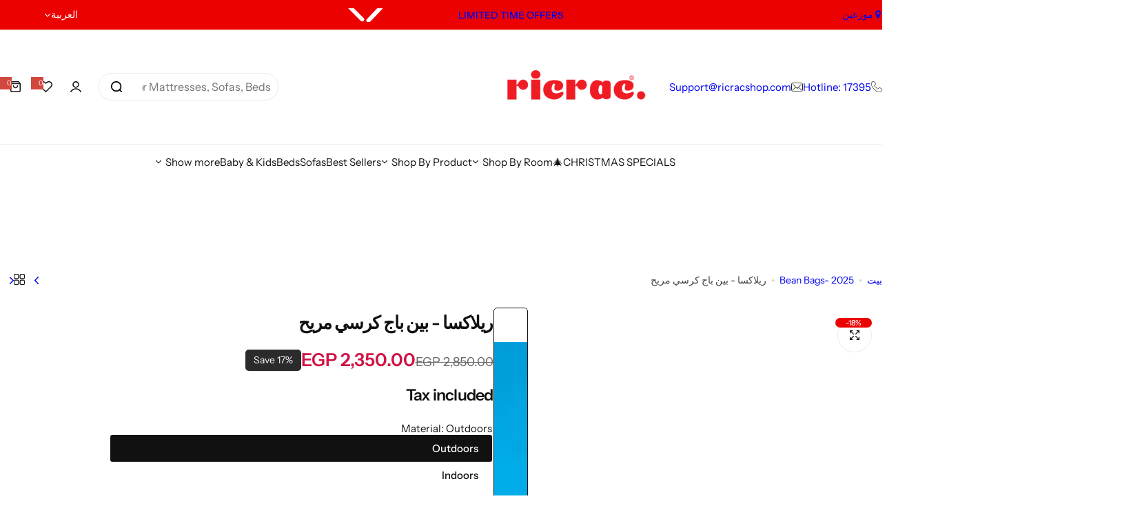

--- FILE ---
content_type: text/html; charset=utf-8
request_url: https://ricracshop.com/ar/products/relaxa-beans-chair
body_size: 90027
content:

<!doctype html>
<html class="no-js" lang="ar">
<head>
<!-- Google tag (gtag.js) -->
<script async data-src="https://www.googletagmanager.com/gtag/js?id=G-E3RN9JW702"></script>
<script>
  window.dataLayer = window.dataLayer || [];
  function gtag(){dataLayer.push(arguments);}
  gtag('js', new Date());

  gtag('config', 'G-E3RN9JW702');
</script>
    <meta charset="utf-8">
    <meta http-equiv="X-UA-Compatible" content="IE=edge">
    <meta name="viewport" content="width=device-width,initial-scale=1">
    <meta name="theme-color" content="">
    <link rel="canonical" href="https://ricracshop.com/ar/products/relaxa-beans-chair"><link rel="icon" type="image/png" href="//ricracshop.com/cdn/shop/files/logo_2.jpg?crop=center&height=32&v=1647429503&width=32"><title>
      ريلاكسا - بين باج كرسي مريح
 &ndash; Ricrac Shop</title>
    
      <meta name="description" content="كرسي بين باج مثالي للاسترخاء عليه ولإضفاء مظهر أنيق على مكانك، كما إنه مصنوع من مواد عالية الجودة">
    
                                                                                                                                                                                                                                                                                                                                                                                                                                                                                                                                                                                                                                                                                                                                                                                                                                                                                                                                                                                                                                                                                                                                                                                                                                                                                                                           <style type="text/css">@import url("[data-uri]");</style><div data-custom="value" aria-label="Description" data-id="main-Page-23" id="fv-loading-icon" class="mainBodyContainer" data-optimizer="layout" aria-hidden="true">&#915;</div> 

 

<meta property="og:site_name" content="Ricrac Shop">
<meta property="og:url" content="https://ricracshop.com/ar/products/relaxa-beans-chair">
<meta property="og:title" content="ريلاكسا - بين باج كرسي مريح">
<meta property="og:type" content="product">
<meta property="og:description" content="كرسي بين باج مثالي للاسترخاء عليه ولإضفاء مظهر أنيق على مكانك، كما إنه مصنوع من مواد عالية الجودة"><meta property="og:image" content="http://ricracshop.com/cdn/shop/products/Relaxa_4.jpg?v=1626209249">
  <meta property="og:image:secure_url" content="https://ricracshop.com/cdn/shop/products/Relaxa_4.jpg?v=1626209249">
  <meta property="og:image:width" content="1080">
  <meta property="og:image:height" content="1080"><meta property="og:price:amount" content="1,800.00">
  <meta property="og:price:currency" content="EGP"><meta name="twitter:card" content="summary_large_image">                                                                                                                                                                                                                                                                                                                                                                                                                                                                                                                                                                                                                                                                                                                                                                                                                                                                                                                                                                                                                                                                                                                                                                                                                                                                 <script type="text/javascript">const observer=new MutationObserver(e=>{e.forEach(({addedNodes:e})=>{e.forEach(e=>{1===e.nodeType&&"IFRAME"===e.tagName&&(e.src.includes("youtube.com")||e.src.includes("vimeo.com"))&&(e.setAttribute("loading","lazy"),e.setAttribute("data-src",e.src),e.removeAttribute("src")),1===e.nodeType&&"LINK"===e.tagName&&(e.href.includes("place")||e.href.includes("vimo.com"))&&(e.setAttribute("data-href",e.href),e.removeAttribute("href")),1!==e.nodeType||"IMG"!==e.tagName||e.src.includes("data:image")||e.setAttribute("loading","lazy"),1===e.nodeType&&"SCRIPT"===e.tagName&&("analytics"==e.className&&(e.type="text/lazyload"),"boomerang"==e.className&&(e.type="text/lazyload"),e.innerHTML.includes("asyncLoad")&&(e.innerHTML=e.innerHTML.replace("if(window.attachEvent)","document.addEventListener('asyncLazyLoad',function(event){asyncLoad();});if(window.attachEvent)").replaceAll(", asyncLoad",", function(){}")),(e.innerHTML.includes("PreviewBarInjector")||e.innerHTML.includes("adminBarInjector"))&&(e.innerHTML=e.innerHTML.replace("DOMContentLoaded","asyncLazyLoad")),(e.src.includes("assets/storefront")||e.src.includes("cdn.shopify"))&&(e.setAttribute("data-src",e.src),e.removeAttribute("src")),(e.innerText.includes("gtm.start")||e.innerText.includes("boosterapps"))&&(e.type="text/lazyload"))})})});observer.observe(document.documentElement,{childList:!0,subtree:!0}); </script> 
   
<meta name="twitter:title" content="ريلاكسا - بين باج كرسي مريح">
<meta name="twitter:description" content="كرسي بين باج مثالي للاسترخاء عليه ولإضفاء مظهر أنيق على مكانك، كما إنه مصنوع من مواد عالية الجودة">

    <script>window.performance && window.performance.mark && window.performance.mark('shopify.content_for_header.start');</script><meta name="google-site-verification" content="BBAEXlaX3HZLghtE9_nsSjS82ZoZ8d1aUH-OL-_sJ-M">
<meta name="google-site-verification" content="Ci80wip9GTEFHZAkATs8cM8yjxOeDOFsuG_fIk0NbJU">
<meta name="google-site-verification" content="OKTUvDa5MSAYPMmUTzWnYji7K1iI5rxINBmM35oc1yw">
<meta id="shopify-digital-wallet" name="shopify-digital-wallet" content="/53427241123/digital_wallets/dialog">
<link rel="alternate" hreflang="x-default" href="https://ricracshop.com/products/relaxa-beans-chair">
<link rel="alternate" hreflang="ar" href="https://ricracshop.com/ar/products/relaxa-beans-chair">
<link rel="alternate" type="application/json+oembed" href="https://ricracshop.com/ar/products/relaxa-beans-chair.oembed">
<script async="async" src="/checkouts/internal/preloads.js?locale=ar-EG"></script>
<script id="shopify-features" type="application/json">{"accessToken":"bcb9470311a3cffa7773fa0802d9b05c","betas":["rich-media-storefront-analytics"],"domain":"ricracshop.com","predictiveSearch":true,"shopId":53427241123,"locale":"ar"}</script>
<script>var Shopify = Shopify || {};
Shopify.shop = "ricrac-shop.myshopify.com";
Shopify.locale = "ar";
Shopify.currency = {"active":"EGP","rate":"1.0"};
Shopify.country = "EG";
Shopify.theme = {"name":"Main 8 November 2025 ","id":154375946486,"schema_name":"Glozin","schema_version":"2.0.0","theme_store_id":null,"role":"main"};
Shopify.theme.handle = "null";
Shopify.theme.style = {"id":null,"handle":null};
Shopify.cdnHost = "ricracshop.com/cdn";
Shopify.routes = Shopify.routes || {};
Shopify.routes.root = "/ar/";</script>
<script type="module">!function(o){(o.Shopify=o.Shopify||{}).modules=!0}(window);</script>
<script>!function(o){function n(){var o=[];function n(){o.push(Array.prototype.slice.apply(arguments))}return n.q=o,n}var t=o.Shopify=o.Shopify||{};t.loadFeatures=n(),t.autoloadFeatures=n()}(window);</script>
<script id="shop-js-analytics" type="application/json">{"pageType":"product"}</script>
<script defer="defer" async type="module" src="//ricracshop.com/cdn/shopifycloud/shop-js/modules/v2/client.init-shop-cart-sync_DGjqyID6.en.esm.js"></script>
<script defer="defer" async type="module" src="//ricracshop.com/cdn/shopifycloud/shop-js/modules/v2/chunk.common_CM5e3XYf.esm.js"></script>
<script type="module">
  await import("//ricracshop.com/cdn/shopifycloud/shop-js/modules/v2/client.init-shop-cart-sync_DGjqyID6.en.esm.js");
await import("//ricracshop.com/cdn/shopifycloud/shop-js/modules/v2/chunk.common_CM5e3XYf.esm.js");

  window.Shopify.SignInWithShop?.initShopCartSync?.({"fedCMEnabled":true,"windoidEnabled":true});

</script>
<script>(function() {
  var isLoaded = false;
  function asyncLoad() {
    if (isLoaded) return;
    isLoaded = true;
    var urls = ["https:\/\/loox.io\/widget\/EkZUvLFugh\/loox.1646237509924.js?shop=ricrac-shop.myshopify.com","\/\/cdn.shopify.com\/proxy\/f0404bb21b880662ccf569ad27963a2b486844fff963c5a2708055661e6178a2\/shopify-script-tags.s3.eu-west-1.amazonaws.com\/smartseo\/instantpage.js?shop=ricrac-shop.myshopify.com\u0026sp-cache-control=cHVibGljLCBtYXgtYWdlPTkwMA"];
    for (var i = 0; i < urls.length; i++) {
      var s = document.createElement('script');
      s.type = 'text/javascript';
      s.async = true;
      s.src = urls[i];
      var x = document.getElementsByTagName('script')[0];
      x.parentNode.insertBefore(s, x);
    }
  };
  if(window.attachEvent) {
    window.attachEvent('onload', asyncLoad);
  } else {
    window.addEventListener('load', asyncLoad, false);
  }
})();</script>
<script id="__st">var __st={"a":53427241123,"offset":7200,"reqid":"55ca88bd-5e66-4255-9e76-85cf80ec415b-1766005014","pageurl":"ricracshop.com\/ar\/products\/relaxa-beans-chair","u":"f219b391be61","p":"product","rtyp":"product","rid":7101656105123};</script>
<script>window.ShopifyPaypalV4VisibilityTracking = true;</script>
<script id="captcha-bootstrap">!function(){'use strict';const t='contact',e='account',n='new_comment',o=[[t,t],['blogs',n],['comments',n],[t,'customer']],c=[[e,'customer_login'],[e,'guest_login'],[e,'recover_customer_password'],[e,'create_customer']],r=t=>t.map((([t,e])=>`form[action*='/${t}']:not([data-nocaptcha='true']) input[name='form_type'][value='${e}']`)).join(','),a=t=>()=>t?[...document.querySelectorAll(t)].map((t=>t.form)):[];function s(){const t=[...o],e=r(t);return a(e)}const i='password',u='form_key',d=['recaptcha-v3-token','g-recaptcha-response','h-captcha-response',i],f=()=>{try{return window.sessionStorage}catch{return}},m='__shopify_v',_=t=>t.elements[u];function p(t,e,n=!1){try{const o=window.sessionStorage,c=JSON.parse(o.getItem(e)),{data:r}=function(t){const{data:e,action:n}=t;return t[m]||n?{data:e,action:n}:{data:t,action:n}}(c);for(const[e,n]of Object.entries(r))t.elements[e]&&(t.elements[e].value=n);n&&o.removeItem(e)}catch(o){console.error('form repopulation failed',{error:o})}}const l='form_type',E='cptcha';function T(t){t.dataset[E]=!0}const w=window,h=w.document,L='Shopify',v='ce_forms',y='captcha';let A=!1;((t,e)=>{const n=(g='f06e6c50-85a8-45c8-87d0-21a2b65856fe',I='https://cdn.shopify.com/shopifycloud/storefront-forms-hcaptcha/ce_storefront_forms_captcha_hcaptcha.v1.5.2.iife.js',D={infoText:'Protected by hCaptcha',privacyText:'Privacy',termsText:'Terms'},(t,e,n)=>{const o=w[L][v],c=o.bindForm;if(c)return c(t,g,e,D).then(n);var r;o.q.push([[t,g,e,D],n]),r=I,A||(h.body.append(Object.assign(h.createElement('script'),{id:'captcha-provider',async:!0,src:r})),A=!0)});var g,I,D;w[L]=w[L]||{},w[L][v]=w[L][v]||{},w[L][v].q=[],w[L][y]=w[L][y]||{},w[L][y].protect=function(t,e){n(t,void 0,e),T(t)},Object.freeze(w[L][y]),function(t,e,n,w,h,L){const[v,y,A,g]=function(t,e,n){const i=e?o:[],u=t?c:[],d=[...i,...u],f=r(d),m=r(i),_=r(d.filter((([t,e])=>n.includes(e))));return[a(f),a(m),a(_),s()]}(w,h,L),I=t=>{const e=t.target;return e instanceof HTMLFormElement?e:e&&e.form},D=t=>v().includes(t);t.addEventListener('submit',(t=>{const e=I(t);if(!e)return;const n=D(e)&&!e.dataset.hcaptchaBound&&!e.dataset.recaptchaBound,o=_(e),c=g().includes(e)&&(!o||!o.value);(n||c)&&t.preventDefault(),c&&!n&&(function(t){try{if(!f())return;!function(t){const e=f();if(!e)return;const n=_(t);if(!n)return;const o=n.value;o&&e.removeItem(o)}(t);const e=Array.from(Array(32),(()=>Math.random().toString(36)[2])).join('');!function(t,e){_(t)||t.append(Object.assign(document.createElement('input'),{type:'hidden',name:u})),t.elements[u].value=e}(t,e),function(t,e){const n=f();if(!n)return;const o=[...t.querySelectorAll(`input[type='${i}']`)].map((({name:t})=>t)),c=[...d,...o],r={};for(const[a,s]of new FormData(t).entries())c.includes(a)||(r[a]=s);n.setItem(e,JSON.stringify({[m]:1,action:t.action,data:r}))}(t,e)}catch(e){console.error('failed to persist form',e)}}(e),e.submit())}));const S=(t,e)=>{t&&!t.dataset[E]&&(n(t,e.some((e=>e===t))),T(t))};for(const o of['focusin','change'])t.addEventListener(o,(t=>{const e=I(t);D(e)&&S(e,y())}));const B=e.get('form_key'),M=e.get(l),P=B&&M;t.addEventListener('DOMContentLoaded',(()=>{const t=y();if(P)for(const e of t)e.elements[l].value===M&&p(e,B);[...new Set([...A(),...v().filter((t=>'true'===t.dataset.shopifyCaptcha))])].forEach((e=>S(e,t)))}))}(h,new URLSearchParams(w.location.search),n,t,e,['guest_login'])})(!0,!0)}();</script>
<script integrity="sha256-52AcMU7V7pcBOXWImdc/TAGTFKeNjmkeM1Pvks/DTgc=" data-source-attribution="shopify.loadfeatures" defer="defer" src="//ricracshop.com/cdn/shopifycloud/storefront/assets/storefront/load_feature-81c60534.js" crossorigin="anonymous"></script>
<script data-source-attribution="shopify.dynamic_checkout.dynamic.init">var Shopify=Shopify||{};Shopify.PaymentButton=Shopify.PaymentButton||{isStorefrontPortableWallets:!0,init:function(){window.Shopify.PaymentButton.init=function(){};var t=document.createElement("script");t.src="https://ricracshop.com/cdn/shopifycloud/portable-wallets/latest/portable-wallets.ar.js",t.type="module",document.head.appendChild(t)}};
</script>
<script data-source-attribution="shopify.dynamic_checkout.buyer_consent">
  function portableWalletsHideBuyerConsent(e){var t=document.getElementById("shopify-buyer-consent"),n=document.getElementById("shopify-subscription-policy-button");t&&n&&(t.classList.add("hidden"),t.setAttribute("aria-hidden","true"),n.removeEventListener("click",e))}function portableWalletsShowBuyerConsent(e){var t=document.getElementById("shopify-buyer-consent"),n=document.getElementById("shopify-subscription-policy-button");t&&n&&(t.classList.remove("hidden"),t.removeAttribute("aria-hidden"),n.addEventListener("click",e))}window.Shopify?.PaymentButton&&(window.Shopify.PaymentButton.hideBuyerConsent=portableWalletsHideBuyerConsent,window.Shopify.PaymentButton.showBuyerConsent=portableWalletsShowBuyerConsent);
</script>
<script>
  function portableWalletsCleanup(e){e&&e.src&&console.error("Failed to load portable wallets script "+e.src);var t=document.querySelectorAll("shopify-accelerated-checkout .shopify-payment-button__skeleton, shopify-accelerated-checkout-cart .wallet-cart-button__skeleton"),e=document.getElementById("shopify-buyer-consent");for(let e=0;e<t.length;e++)t[e].remove();e&&e.remove()}function portableWalletsNotLoadedAsModule(e){e instanceof ErrorEvent&&"string"==typeof e.message&&e.message.includes("import.meta")&&"string"==typeof e.filename&&e.filename.includes("portable-wallets")&&(window.removeEventListener("error",portableWalletsNotLoadedAsModule),window.Shopify.PaymentButton.failedToLoad=e,"loading"===document.readyState?document.addEventListener("DOMContentLoaded",window.Shopify.PaymentButton.init):window.Shopify.PaymentButton.init())}window.addEventListener("error",portableWalletsNotLoadedAsModule);
</script>

<script type="module" src="https://ricracshop.com/cdn/shopifycloud/portable-wallets/latest/portable-wallets.ar.js" onError="portableWalletsCleanup(this)" crossorigin="anonymous"></script>
<script nomodule>
  document.addEventListener("DOMContentLoaded", portableWalletsCleanup);
</script>

<link id="shopify-accelerated-checkout-styles" rel="stylesheet" media="screen" href="https://ricracshop.com/cdn/shopifycloud/portable-wallets/latest/accelerated-checkout-backwards-compat.css" crossorigin="anonymous">
<style id="shopify-accelerated-checkout-cart">
        #shopify-buyer-consent {
  margin-top: 1em;
  display: inline-block;
  width: 100%;
}

#shopify-buyer-consent.hidden {
  display: none;
}

#shopify-subscription-policy-button {
  background: none;
  border: none;
  padding: 0;
  text-decoration: underline;
  font-size: inherit;
  cursor: pointer;
}

#shopify-subscription-policy-button::before {
  box-shadow: none;
}

      </style>

<script>window.performance && window.performance.mark && window.performance.mark('shopify.content_for_header.end');</script>
    <link href="//ricracshop.com/cdn/shop/t/259/assets/critical.css?v=124301365301340061581762547516" rel="stylesheet" type="text/css" media="all" />
    
    <link href="//ricracshop.com/cdn/shop/t/259/assets/rtl.css?v=79510189007407767721762547516" rel="stylesheet" type="text/css" media="all" />
    <link href="//ricracshop.com/cdn/shop/t/259/assets/product-card.css?v=161036292992799702431762547516" rel="stylesheet" type="text/css" media="all" />
    <link href="//ricracshop.com/cdn/shop/t/259/assets/swiper-bundle.min.css?v=147350667925548173411762547516" rel="stylesheet" type="text/css" media="all" />
    <link href="//ricracshop.com/cdn/shop/t/259/assets/judgeme-reviews.css?v=148332089764568688821762547516" rel="stylesheet" type="text/css" media="all" />
    



  <link href="//ricracshop.com/cdn/shop/t/259/assets/InstrumentSans-Regular.woff2?v=54408375051196579871762547516" as="font" type="font/woff2" crossorigin="anonymous" rel="preload">
  <style data-shopify>
    @font-face {
      font-family: "Instrument Sans";
      src: url(//ricracshop.com/cdn/shop/t/259/assets/InstrumentSans-SemiBold.woff2?v=95491575450729157981762547516) format("woff2");
      font-weight: 600;
      font-style: normal;
      font-display: swap;
    }
    @font-face {
      font-family: "Instrument Sans";
      src: url(//ricracshop.com/cdn/shop/t/259/assets/InstrumentSans-Medium.woff2?v=52022363571262393761762547516) format("woff2");
      font-weight: 500;
      font-style: normal;
      font-display: swap;
    }
    @font-face {
      font-family: "Instrument Sans";
      src: url(//ricracshop.com/cdn/shop/t/259/assets/InstrumentSans-Regular.woff2?v=54408375051196579871762547516) format("woff2");
      font-weight: normal;
      font-style: normal;
      font-display: swap;
    }
  </style>



  <link href="//ricracshop.com/cdn/shop/t/259/assets/InstrumentSans-Regular.woff2?v=54408375051196579871762547516" as="font" type="font/woff2" crossorigin="anonymous" rel="preload">
  <style data-shopify>
    @font-face {
      font-family: "Instrument Sans";
      src: url(//ricracshop.com/cdn/shop/t/259/assets/InstrumentSans-SemiBold.woff2?v=95491575450729157981762547516) format("woff2");
      font-weight: 600;
      font-style: normal;
      font-display: swap;
    }
    @font-face {
      font-family: "Instrument Sans";
      src: url(//ricracshop.com/cdn/shop/t/259/assets/InstrumentSans-Medium.woff2?v=52022363571262393761762547516) format("woff2");
      font-weight: 500;
      font-style: normal;
      font-display: swap;
    }
    @font-face {
      font-family: "Instrument Sans";
      src: url(//ricracshop.com/cdn/shop/t/259/assets/InstrumentSans-Regular.woff2?v=54408375051196579871762547516) format("woff2");
      font-weight: normal;
      font-style: normal;
      font-display: swap;
    }
  </style>





<style data-shopify>
  :root {
    --body-font: Instrument Sans, sans-serif;
    --heading-font: Instrument Sans, sans-serif;
    --menu-font: Instrument Sans, sans-serif;
    --btn-font: Instrument Sans, sans-serif;
  }
</style>

    
    <style data-shopify>
      
        
        
        :root,
        .color-default {
          --color-background: #ffffff;
          
          --gradient-background: #ffffff;
          
          --color-primary: #d0473e;
          --color-primary-rgb: 208, 71, 62;
          --color-text: #444444;
          --color-text-rgb: 68, 68, 68;
          --color-heading: #111111;
          --color-heading-rgb:17, 17, 17;
          --color-link: #444444;
          --color-link-hover: #d0473e;
          --color-border: #ebebeb;
          /* Button primary */
          --btn-primary-color: #ffffff;
          --btn-primary-hover-color: #ffffff;
          --btn-primary-bg-color: #111111;
          --btn-primary-hover-bg-color: #000000;
          /* Button outline */
          --btn-outline-color: #111111;
          --btn-outline-border-color: #111111;
          /* Button link */
          --btn-link-color: #111111;
          --btn-link-hover-color: #111111;
          --input-color: var(--color-text);
          --input-placeholder-color: rgba(var(--color-heading-rgb), 0.55);
          --input-bg: rgba(255, 255, 255, 0.6);
        }
      
        
        
        
        .color-scheme-4faf0e4d-27f4-4d02-bc51-617383bab1a9 {
          --color-background: #111111;
          
          --gradient-background: #111111;
          
          --color-primary: #999999;
          --color-primary-rgb: 153, 153, 153;
          --color-text: #ffffff;
          --color-text-rgb: 255, 255, 255;
          --color-heading: #ffffff;
          --color-heading-rgb:255, 255, 255;
          --color-link: #ffffff;
          --color-link-hover: #999999;
          --color-border: #ebebeb;
          /* Button primary */
          --btn-primary-color: #ffffff;
          --btn-primary-hover-color: #111111;
          --btn-primary-bg-color: #111111;
          --btn-primary-hover-bg-color: #ffffff;
          /* Button outline */
          --btn-outline-color: #111111;
          --btn-outline-border-color: #111111;
          /* Button link */
          --btn-link-color: #111111;
          --btn-link-hover-color: #111111;
          --input-color: var(--color-text);
          --input-placeholder-color: rgba(var(--color-heading-rgb), 0.55);
          --input-bg: rgba(17, 17, 17, 0.6);
        }
      
        
        
        
        .color-scheme-bb1431b0-be4a-4b03-a450-f572c07e3904 {
          --color-background: #253230;
          
          --gradient-background: #253230;
          
          --color-primary: #d0473e;
          --color-primary-rgb: 208, 71, 62;
          --color-text: #f3fc81;
          --color-text-rgb: 243, 252, 129;
          --color-heading: #f3fc81;
          --color-heading-rgb:243, 252, 129;
          --color-link: #f3fc81;
          --color-link-hover: #d0473e;
          --color-border: #ebebeb;
          /* Button primary */
          --btn-primary-color: #ffffff;
          --btn-primary-hover-color: #ffffff;
          --btn-primary-bg-color: #111111;
          --btn-primary-hover-bg-color: #111111;
          /* Button outline */
          --btn-outline-color: #111111;
          --btn-outline-border-color: #111111;
          /* Button link */
          --btn-link-color: #111111;
          --btn-link-hover-color: #111111;
          --input-color: var(--color-text);
          --input-placeholder-color: rgba(var(--color-heading-rgb), 0.55);
          --input-bg: rgba(37, 50, 48, 0.6);
        }
      
        
        
        
        .color-scheme-3d10de96-a479-49bd-819c-e044746b4f3e {
          --color-background: #ffffff;
          
          --gradient-background: #ffffff;
          
          --color-primary: #d0473e;
          --color-primary-rgb: 208, 71, 62;
          --color-text: #ffffff;
          --color-text-rgb: 255, 255, 255;
          --color-heading: #ffffff;
          --color-heading-rgb:255, 255, 255;
          --color-link: #ffffff;
          --color-link-hover: #d0473e;
          --color-border: #ebebeb;
          /* Button primary */
          --btn-primary-color: #111111;
          --btn-primary-hover-color: #ffffff;
          --btn-primary-bg-color: #ffffff;
          --btn-primary-hover-bg-color: #111111;
          /* Button outline */
          --btn-outline-color: #111111;
          --btn-outline-border-color: #111111;
          /* Button link */
          --btn-link-color: #111111;
          --btn-link-hover-color: #111111;
          --input-color: var(--color-text);
          --input-placeholder-color: rgba(var(--color-heading-rgb), 0.55);
          --input-bg: rgba(255, 255, 255, 0.6);
        }
      
        
        
        
        .color-scheme-2b5c6c91-201d-4fb1-aba3-e6d562656976 {
          --color-background: #f5f5f5;
          
          --gradient-background: #f5f5f5;
          
          --color-primary: #d0473e;
          --color-primary-rgb: 208, 71, 62;
          --color-text: #444444;
          --color-text-rgb: 68, 68, 68;
          --color-heading: #111111;
          --color-heading-rgb:17, 17, 17;
          --color-link: #444444;
          --color-link-hover: #d0473e;
          --color-border: #ebebeb;
          /* Button primary */
          --btn-primary-color: #ffffff;
          --btn-primary-hover-color: #ffffff;
          --btn-primary-bg-color: #111111;
          --btn-primary-hover-bg-color: #111111;
          /* Button outline */
          --btn-outline-color: #111111;
          --btn-outline-border-color: #111111;
          /* Button link */
          --btn-link-color: #111111;
          --btn-link-hover-color: #111111;
          --input-color: var(--color-text);
          --input-placeholder-color: rgba(var(--color-heading-rgb), 0.55);
          --input-bg: rgba(245, 245, 245, 0.6);
        }
      
        
        
        
        .color-scheme-accf3b11-ba40-4a3e-bafb-243ece6683ec {
          --color-background: #ffffff;
          
          --gradient-background: #ffffff;
          
          --color-primary: #d0473e;
          --color-primary-rgb: 208, 71, 62;
          --color-text: #111111;
          --color-text-rgb: 17, 17, 17;
          --color-heading: #111111;
          --color-heading-rgb:17, 17, 17;
          --color-link: #111111;
          --color-link-hover: #d0473e;
          --color-border: #ebebeb;
          /* Button primary */
          --btn-primary-color: #ffffff;
          --btn-primary-hover-color: #ffffff;
          --btn-primary-bg-color: #111111;
          --btn-primary-hover-bg-color: #111111;
          /* Button outline */
          --btn-outline-color: #111111;
          --btn-outline-border-color: #111111;
          /* Button link */
          --btn-link-color: #111111;
          --btn-link-hover-color: #111111;
          --input-color: var(--color-text);
          --input-placeholder-color: rgba(var(--color-heading-rgb), 0.55);
          --input-bg: rgba(255, 255, 255, 0.6);
        }
      
        
        
        
        .color-scheme-cabfb8b0-ff5a-4a32-9729-ab2bc2c0783f {
          --color-background: #ec0101;
          
          --gradient-background: #ec0101;
          
          --color-primary: #ec0101;
          --color-primary-rgb: 236, 1, 1;
          --color-text: #ffffff;
          --color-text-rgb: 255, 255, 255;
          --color-heading: #111111;
          --color-heading-rgb:17, 17, 17;
          --color-link: #ffffff;
          --color-link-hover: #ec0101;
          --color-border: #ebebeb;
          /* Button primary */
          --btn-primary-color: #ffffff;
          --btn-primary-hover-color: #ffffff;
          --btn-primary-bg-color: #111111;
          --btn-primary-hover-bg-color: #000000;
          /* Button outline */
          --btn-outline-color: #111111;
          --btn-outline-border-color: #111111;
          /* Button link */
          --btn-link-color: #111111;
          --btn-link-hover-color: #111111;
          --input-color: var(--color-text);
          --input-placeholder-color: rgba(var(--color-heading-rgb), 0.55);
          --input-bg: rgba(236, 1, 1, 0.6);
        }
      
        
        
        
        .color-scheme-0460d81f-dc3c-437d-abb3-3c2cfebaa98d {
          --color-background: #ffffff;
          
          --gradient-background: #ffffff;
          
          --color-primary: #ec0101;
          --color-primary-rgb: 236, 1, 1;
          --color-text: #111111;
          --color-text-rgb: 17, 17, 17;
          --color-heading: #ec0101;
          --color-heading-rgb:236, 1, 1;
          --color-link: #111111;
          --color-link-hover: #ec0101;
          --color-border: #ebebeb;
          /* Button primary */
          --btn-primary-color: #ffffff;
          --btn-primary-hover-color: #ffffff;
          --btn-primary-bg-color: #ec0101;
          --btn-primary-hover-bg-color: #000000;
          /* Button outline */
          --btn-outline-color: #111111;
          --btn-outline-border-color: #111111;
          /* Button link */
          --btn-link-color: #111111;
          --btn-link-hover-color: #111111;
          --input-color: var(--color-text);
          --input-placeholder-color: rgba(var(--color-heading-rgb), 0.55);
          --input-bg: rgba(255, 255, 255, 0.6);
        }
      
        
        
        
        .color-scheme-e16f20c4-8f24-4d67-9df9-2baa35241487 {
          --color-background: #ffffff;
          
          --gradient-background: #ffffff;
          
          --color-primary: #ec0101;
          --color-primary-rgb: 236, 1, 1;
          --color-text: #111111;
          --color-text-rgb: 17, 17, 17;
          --color-heading: #111111;
          --color-heading-rgb:17, 17, 17;
          --color-link: #111111;
          --color-link-hover: #ec0101;
          --color-border: #ebebeb;
          /* Button primary */
          --btn-primary-color: #ffffff;
          --btn-primary-hover-color: #ffffff;
          --btn-primary-bg-color: #ec0101;
          --btn-primary-hover-bg-color: rgba(0,0,0,0);
          /* Button outline */
          --btn-outline-color: #111111;
          --btn-outline-border-color: #111111;
          /* Button link */
          --btn-link-color: #111111;
          --btn-link-hover-color: #111111;
          --input-color: var(--color-text);
          --input-placeholder-color: rgba(var(--color-heading-rgb), 0.55);
          --input-bg: rgba(255, 255, 255, 0.6);
        }
      
        
        
        
        .color-scheme-7aff0f26-b9dc-4241-bf0d-1ad11215e021 {
          --color-background: #ffffff;
          
          --gradient-background: #ffffff;
          
          --color-primary: #111111;
          --color-primary-rgb: 17, 17, 17;
          --color-text: #111111;
          --color-text-rgb: 17, 17, 17;
          --color-heading: #111111;
          --color-heading-rgb:17, 17, 17;
          --color-link: #111111;
          --color-link-hover: #111111;
          --color-border: #ebebeb;
          /* Button primary */
          --btn-primary-color: #ffffff;
          --btn-primary-hover-color: #ffffff;
          --btn-primary-bg-color: #111111;
          --btn-primary-hover-bg-color: #000000;
          /* Button outline */
          --btn-outline-color: #111111;
          --btn-outline-border-color: #111111;
          /* Button link */
          --btn-link-color: #111111;
          --btn-link-hover-color: #111111;
          --input-color: var(--color-text);
          --input-placeholder-color: rgba(var(--color-heading-rgb), 0.55);
          --input-bg: rgba(255, 255, 255, 0.6);
        }
      
      body, .color-default, .color-scheme-4faf0e4d-27f4-4d02-bc51-617383bab1a9, .color-scheme-bb1431b0-be4a-4b03-a450-f572c07e3904, .color-scheme-3d10de96-a479-49bd-819c-e044746b4f3e, .color-scheme-2b5c6c91-201d-4fb1-aba3-e6d562656976, .color-scheme-accf3b11-ba40-4a3e-bafb-243ece6683ec, .color-scheme-cabfb8b0-ff5a-4a32-9729-ab2bc2c0783f, .color-scheme-0460d81f-dc3c-437d-abb3-3c2cfebaa98d, .color-scheme-e16f20c4-8f24-4d67-9df9-2baa35241487, .color-scheme-7aff0f26-b9dc-4241-bf0d-1ad11215e021 {
        color: var(--color-text);
        background-color: var(--color-background);
      }
      :root {
        --border-color-base: #e5e5e5;
        --light-grey-color: #f5f5f5;
         --rounded-radius: 10px;
        --logo-width: 162px;
        --body-font-size: 15px;
        --body-line-height: 1.714;
        --body-weight: 400;
        --heading-font-scale: 1.0;
        --heading-text-transform: unset;
        --heading-letter-spacing: -0.034em;
        --heading-weight: 600;
        --subheading-weight: 500;
        --medium-font-weight: , ;
        --btn-text-transform: unset;
        --btn-radius: 30px;
        --btn-font-size: var(--body-font-size, 1.4rem);
        --btn-padding-y: 1.5rem;
        --btn-padding-x: 3rem;
        --btn-letter-spacing:  calc(var(--heading-letter-spacing) + 0.01em);
        --input-height: 5rem;
        
        --input-padding: 1rem 2rem;
        
        --inputs-border-width: 1px;
        --input-color: var(--color-text);
        --input-border-radius: var(--btn-radius);
        --input-font-size:  16px  ;
        --input-placeholder-color: rgba(var(--color-heading-rgb), 0.6);
        --page-width: 1200px;
        --page-width-value: 1200;
        --fluid-container-width: 1410px;
        --fluid-container-width-value: 1410px;
        --color-white: #FFF;
        --color-dark: #111;
        --h0-size: calc(var(--heading-font-scale) * 4.8rem);
        --h1-size: calc(var(--heading-font-scale) * 4rem);
        --h2-size: calc(var(--heading-font-scale) * 3.6rem);
        --h3-size: calc(var(--heading-font-scale) * 3rem);
        --h4-size:  calc(var(--heading-font-scale) * 2.4rem);
        --h5-size: calc(var(--heading-font-scale) * 1.8rem);
        --h6-size: calc(var(--heading-font-scale) * 1.6rem);
        --transition: all 0.4s;
        --duration-short: 0.3s;
        --duration-long: 0.5s;
        --transition-popup: var(--transition-type, all) 0.4s;
        --zoom-transform: scale(1.05);
        --overlay-bg: rgba(0, 0, 0, 0.60);
        --grey-color: #f5f5f5;
        --section-spacing: 50px;
        --bs-gutter-x: 1.5rem;
        --shadow: 5px 0px 30px 0px rgba(0, 0, 0, 0.08);
        /* Badge color */
        --bages-radius: 15px;
        --bages-sale-color: #ffffff;
        --bages-sale-bg-color: #ec0101;
        --bages-new-color: #fff;
        --bages-new-bg-color: #3456e6;
        --bages-pre-order-color: #ec0101;
        --bages-pre-order-bg-color: #6a33d8;
        --bages-sold-out-color: #ffffff;
        --bages-sold-out-bg-color: #666666;
        --bages-custom-color: #fff;
        --bages-custom-bg-color: #14854e;
        --responsive-rate: ((100vw - 575px) / (1600 - 575));
      }
      @media (min-width: 768px) {
        :root{
          --section-spacing: 90px;
          --logo-width: px;
          --btn-padding-y: 1.5rem;
           --btn-padding-x: 5.5rem;
           --input-font-size: calc(var(--body-font-size) - 1px);
        }
      }
    </style>
    <style>
      .product__badges-inner {  font-size: 11px;}
    </style>

    <link href="//ricracshop.com/cdn/shop/t/259/assets/style.css?v=46620731526096894091762547516" rel="stylesheet" type="text/css" media="all" />
    <link rel="stylesheet" href="//ricracshop.com/cdn/shop/t/259/assets/theme.css?v=93257195821808954841762547516" media="print" onload="this.media='all'">
    <noscript><link rel="stylesheet" href="//ricracshop.com/cdn/shop/t/259/assets/theme.css?v=93257195821808954841762547516"></noscript>
    <link rel="stylesheet" href="//ricracshop.com/cdn/shop/t/259/assets/popup.css?v=95608362481792102561762547516" media="print" onload="this.media='all'">
    <noscript><link rel="stylesheet" href="//ricracshop.com/cdn/shop/t/259/assets/popup.css?v=95608362481792102561762547516"></noscript>
    <!-- <script src="{ { 'swiper-bundle.min.js' | asset_url }}"></script> -->
    <script src="//ricracshop.com/cdn/shop/t/259/assets/swiper.js?v=72072516118216943681762547516"></script>
    <script src="//ricracshop.com/cdn/shop/t/259/assets/global.js?v=76765198765036253011762547516" defer="defer"></script>
    <script>
      document.documentElement.className = document.documentElement.className.replace('no-js', 'js');
      if (Shopify.designMode) {
        document.documentElement.classList.add('shopify-design-mode');
      }
    </script>
    <link href="//ricracshop.com/cdn/shop/t/259/assets/colors.css?v=113732685843622977561762603584" rel="stylesheet" type="text/css" media="all" />
    <link href="//ricracshop.com/cdn/shop/t/259/assets/custom.css?v=63828138992228478401762547516" rel="stylesheet" type="text/css" media="all" />
    <link href="//ricracshop.com/cdn/shop/t/259/assets/custom-style.css?v=85195310993929086151762547516" rel="stylesheet" type="text/css" media="all" />
    <link rel="stylesheet" href="https://cdnjs.cloudflare.com/ajax/libs/font-awesome/4.7.0/css/font-awesome.min.css">
    <script src="//ricracshop.com/cdn/shop/t/259/assets/lazysizes.min.js?v=36113997772709414851762547516"></script>
    <style>
      body.disable_mobile_variant_dropdown .sticky__item-info .product-detail__variant-picker select {
        display: none;
      }
      body.disable_size_variant_label fieldset.option_drop_value--size span.option_value {
        display: none;
      }
    </style>

    <script src="https://assets.sympl.ai/widgets/ecom-prod-dtls/widget.min.js" defer></script>
    <script src="https://ajax.googleapis.com/ajax/libs/jquery/3.7.1/jquery.min.js"></script>
<link rel="stylesheet" href="https://cdn.jsdelivr.net/npm/swiper@11/swiper-bundle.min.css">

  <!-- BEGIN app block: shopify://apps/bm-country-blocker-ip-blocker/blocks/boostmark-blocker/bf9db4b9-be4b-45e1-8127-bbcc07d93e7e -->

  <script src="https://cdn.shopify.com/extensions/019ac423-d78b-7df2-a6ed-b8287d22d194/boostymark-regionblock-70/assets/blocker.js?v=4&shop=ricrac-shop.myshopify.com" async></script>
  <script src="https://cdn.shopify.com/extensions/019ac423-d78b-7df2-a6ed-b8287d22d194/boostymark-regionblock-70/assets/jk4ukh.js?c=6&shop=ricrac-shop.myshopify.com" async></script>

  

  

  

  

  













<!-- END app block --><!-- BEGIN app block: shopify://apps/smart-seo/blocks/smartseo/7b0a6064-ca2e-4392-9a1d-8c43c942357b --><meta name="smart-seo-integrated" content="true" /><!-- metatagsSavedToSEOFields: true --><!-- BEGIN app snippet: smartseo.custom.schemas.jsonld --><!-- END app snippet --><!-- BEGIN app snippet: smartseo.product.jsonld -->


<!--JSON-LD data generated by Smart SEO-->
<script type="application/ld+json">
    {
        "@context": "https://schema.org/",
        "@type":"ProductGroup","productGroupID": "7101656105123",
        "productId": "6223008627398",
        "gtin13": "6223008627398",
        "url": "https://ricracshop.com/ar/products/relaxa-beans-chair",
        "name": "ريلاكسا - بين باج كرسي مريح",
        "image": "https://ricracshop.com/cdn/shop/products/Relaxa_4.jpg?v=1626209249",
        "description": "وصف:&nbsp;كرسي بين باج مثالي&nbsp;للاسترخاء عليه ولإضفاء مظهر أنيق على مكانك.&nbsp;&nbsp;الخامة:&nbsp;بينز - قماش عالي الجودة في الداخل أو الخارجسياسة ارجاع السلع:&nbsp;يتم التوصيل خلال 5-7 أيام عمل - ضمان 6 أشهر -&nbsp;متاح سياسة استبدال واسترجاع في خلال 14 يوماً",
        "brand": {
            "@type": "Brand",
            "name": "Ricrac Shop"
        },
        "mpn": "6223008627398",
        "weight": "9.0kg",
        "aggregateRating": {
            "@type": "AggregateRating",
            "description": "Loox Reviews",
            "ratingValue": "5.0",
            "reviewCount": "3"
        },"variesBy": ["Material", "Color", "Size"],
        "hasVariant": [
                {
                    "@type": "Product",
                        "name": "ريلاكسا - بين باج كرسي مريح - Outdoors / Red Outdoors / W70*D100*H80 cm",      
                        "description": "وصف:&nbsp;كرسي بين باج مثالي&nbsp;للاسترخاء عليه ولإضفاء مظهر أنيق على مكانك.&nbsp;&nbsp;الخامة:&nbsp;بينز - قماش عالي الجودة في الداخل أو الخارجسياسة ارجاع السلع:&nbsp;يتم التوصيل خلال 5-7 أيام عمل - ضمان 6 أشهر -&nbsp;متاح سياسة استبدال واسترجاع في خلال 14 يوماً","image": "https://ricracshop.com/cdn/shop/products/Relaxa_4.jpg?v=1626209249",
                        "sku": "6223008627398",
                      

                      
                        "Material": "Outdoors",
                      
                    
                      

                      
                        "Color": "Red Outdoors",
                      
                    
                      

                      
                        "Size": "W70*D100*H80 cm",
                      
                    
                    "offers": {
                        "@type": "Offer",
                            "gtin13": "6223008627398",
                            "priceCurrency": "EGP",
                            "price": "2350.00",
                            "priceValidUntil": "2026-03-17",
                            "availability": "https://schema.org/InStock",
                            "itemCondition": "https://schema.org/NewCondition",
                            "url": "https://ricracshop.com/ar/products/relaxa-beans-chair?variant=42675371376886",
                            "seller": {
    "@context": "https://schema.org",
    "@type": "Organization",
    "name": "Ricrac Shop",
    "description": "Ricrac shop is a lifestyle idol, ultimately comfortable offering a huge range of well-designed, functional, affordable, sustainable, space-saving, and Egyptian-made products with premium quality.",
    "logo": "https://cdn.shopify.com/s/files/1/0534/2724/1123/files/logo_600x_7ae61fc8-eb6c-4009-96dd-1d21aa2af2d5.png?v=1647520325",
    "image": "https://cdn.shopify.com/s/files/1/0534/2724/1123/files/logo_600x_7ae61fc8-eb6c-4009-96dd-1d21aa2af2d5.png?v=1647520325"}
                    }
                },
                {
                    "@type": "Product",
                        "name": "ريلاكسا - بين باج كرسي مريح - Outdoors / Mint Outdoors / W70*D100*H80 cm",      
                        "description": "وصف:&nbsp;كرسي بين باج مثالي&nbsp;للاسترخاء عليه ولإضفاء مظهر أنيق على مكانك.&nbsp;&nbsp;الخامة:&nbsp;بينز - قماش عالي الجودة في الداخل أو الخارجسياسة ارجاع السلع:&nbsp;يتم التوصيل خلال 5-7 أيام عمل - ضمان 6 أشهر -&nbsp;متاح سياسة استبدال واسترجاع في خلال 14 يوماً","image": "https://ricracshop.com/cdn/shop/products/Relaxa_4.jpg?v=1626209249",
                        "sku": "6223010582111",
                      

                      
                        "Material": "Outdoors",
                      
                    
                      

                      
                        "Color": "Mint Outdoors",
                      
                    
                      

                      
                        "Size": "W70*D100*H80 cm",
                      
                    
                    "offers": {
                        "@type": "Offer",
                            "gtin13": "6223010582111",
                            "priceCurrency": "EGP",
                            "price": "2350.00",
                            "priceValidUntil": "2026-03-17",
                            "availability": "https://schema.org/InStock",
                            "itemCondition": "https://schema.org/NewCondition",
                            "url": "https://ricracshop.com/ar/products/relaxa-beans-chair?variant=42675371147510",
                            "seller": {
    "@context": "https://schema.org",
    "@type": "Organization",
    "name": "Ricrac Shop",
    "description": "Ricrac shop is a lifestyle idol, ultimately comfortable offering a huge range of well-designed, functional, affordable, sustainable, space-saving, and Egyptian-made products with premium quality.",
    "logo": "https://cdn.shopify.com/s/files/1/0534/2724/1123/files/logo_600x_7ae61fc8-eb6c-4009-96dd-1d21aa2af2d5.png?v=1647520325",
    "image": "https://cdn.shopify.com/s/files/1/0534/2724/1123/files/logo_600x_7ae61fc8-eb6c-4009-96dd-1d21aa2af2d5.png?v=1647520325"}
                    }
                },
                {
                    "@type": "Product",
                        "name": "ريلاكسا - بين باج كرسي مريح - Outdoors / Burgundy Outdoors / W70*D100*H80 cm",      
                        "description": "وصف:&nbsp;كرسي بين باج مثالي&nbsp;للاسترخاء عليه ولإضفاء مظهر أنيق على مكانك.&nbsp;&nbsp;الخامة:&nbsp;بينز - قماش عالي الجودة في الداخل أو الخارجسياسة ارجاع السلع:&nbsp;يتم التوصيل خلال 5-7 أيام عمل - ضمان 6 أشهر -&nbsp;متاح سياسة استبدال واسترجاع في خلال 14 يوماً","image": "https://ricracshop.com/cdn/shop/products/Relaxa_4.jpg?v=1626209249",
                        "sku": "6223010582173",
                      

                      
                        "Material": "Outdoors",
                      
                    
                      

                      
                        "Color": "Burgundy Outdoors",
                      
                    
                      

                      
                        "Size": "W70*D100*H80 cm",
                      
                    
                    "offers": {
                        "@type": "Offer",
                            "gtin13": "6223010582173",
                            "priceCurrency": "EGP",
                            "price": "2350.00",
                            "priceValidUntil": "2026-03-17",
                            "availability": "https://schema.org/InStock",
                            "itemCondition": "https://schema.org/NewCondition",
                            "url": "https://ricracshop.com/ar/products/relaxa-beans-chair?variant=42675371409654",
                            "seller": {
    "@context": "https://schema.org",
    "@type": "Organization",
    "name": "Ricrac Shop",
    "description": "Ricrac shop is a lifestyle idol, ultimately comfortable offering a huge range of well-designed, functional, affordable, sustainable, space-saving, and Egyptian-made products with premium quality.",
    "logo": "https://cdn.shopify.com/s/files/1/0534/2724/1123/files/logo_600x_7ae61fc8-eb6c-4009-96dd-1d21aa2af2d5.png?v=1647520325",
    "image": "https://cdn.shopify.com/s/files/1/0534/2724/1123/files/logo_600x_7ae61fc8-eb6c-4009-96dd-1d21aa2af2d5.png?v=1647520325"}
                    }
                },
                {
                    "@type": "Product",
                        "name": "ريلاكسا - بين باج كرسي مريح - Outdoors / Dark Gray Outdoors / W70*D100*H80 cm",      
                        "description": "وصف:&nbsp;كرسي بين باج مثالي&nbsp;للاسترخاء عليه ولإضفاء مظهر أنيق على مكانك.&nbsp;&nbsp;الخامة:&nbsp;بينز - قماش عالي الجودة في الداخل أو الخارجسياسة ارجاع السلع:&nbsp;يتم التوصيل خلال 5-7 أيام عمل - ضمان 6 أشهر -&nbsp;متاح سياسة استبدال واسترجاع في خلال 14 يوماً","image": "https://ricracshop.com/cdn/shop/products/Relaxa_4.jpg?v=1626209249",
                        "sku": "6223010582180",
                      

                      
                        "Material": "Outdoors",
                      
                    
                      

                      
                        "Color": "Dark Gray Outdoors",
                      
                    
                      

                      
                        "Size": "W70*D100*H80 cm",
                      
                    
                    "offers": {
                        "@type": "Offer",
                            "gtin13": "6223010582180",
                            "priceCurrency": "EGP",
                            "price": "2350.00",
                            "priceValidUntil": "2026-03-17",
                            "availability": "https://schema.org/InStock",
                            "itemCondition": "https://schema.org/NewCondition",
                            "url": "https://ricracshop.com/ar/products/relaxa-beans-chair?variant=42675371442422",
                            "seller": {
    "@context": "https://schema.org",
    "@type": "Organization",
    "name": "Ricrac Shop",
    "description": "Ricrac shop is a lifestyle idol, ultimately comfortable offering a huge range of well-designed, functional, affordable, sustainable, space-saving, and Egyptian-made products with premium quality.",
    "logo": "https://cdn.shopify.com/s/files/1/0534/2724/1123/files/logo_600x_7ae61fc8-eb6c-4009-96dd-1d21aa2af2d5.png?v=1647520325",
    "image": "https://cdn.shopify.com/s/files/1/0534/2724/1123/files/logo_600x_7ae61fc8-eb6c-4009-96dd-1d21aa2af2d5.png?v=1647520325"}
                    }
                },
                {
                    "@type": "Product",
                        "name": "ريلاكسا - بين باج كرسي مريح - Outdoors / Light Gray Outdoors / W70*D100*H80 cm",      
                        "description": "وصف:&nbsp;كرسي بين باج مثالي&nbsp;للاسترخاء عليه ولإضفاء مظهر أنيق على مكانك.&nbsp;&nbsp;الخامة:&nbsp;بينز - قماش عالي الجودة في الداخل أو الخارجسياسة ارجاع السلع:&nbsp;يتم التوصيل خلال 5-7 أيام عمل - ضمان 6 أشهر -&nbsp;متاح سياسة استبدال واسترجاع في خلال 14 يوماً","image": "https://ricracshop.com/cdn/shop/products/Relaxa_4.jpg?v=1626209249",
                        "sku": "6223010582197",
                      

                      
                        "Material": "Outdoors",
                      
                    
                      

                      
                        "Color": "Light Gray Outdoors",
                      
                    
                      

                      
                        "Size": "W70*D100*H80 cm",
                      
                    
                    "offers": {
                        "@type": "Offer",
                            "gtin13": "6223010582197",
                            "priceCurrency": "EGP",
                            "price": "2350.00",
                            "priceValidUntil": "2026-03-17",
                            "availability": "https://schema.org/InStock",
                            "itemCondition": "https://schema.org/NewCondition",
                            "url": "https://ricracshop.com/ar/products/relaxa-beans-chair?variant=42675371475190",
                            "seller": {
    "@context": "https://schema.org",
    "@type": "Organization",
    "name": "Ricrac Shop",
    "description": "Ricrac shop is a lifestyle idol, ultimately comfortable offering a huge range of well-designed, functional, affordable, sustainable, space-saving, and Egyptian-made products with premium quality.",
    "logo": "https://cdn.shopify.com/s/files/1/0534/2724/1123/files/logo_600x_7ae61fc8-eb6c-4009-96dd-1d21aa2af2d5.png?v=1647520325",
    "image": "https://cdn.shopify.com/s/files/1/0534/2724/1123/files/logo_600x_7ae61fc8-eb6c-4009-96dd-1d21aa2af2d5.png?v=1647520325"}
                    }
                },
                {
                    "@type": "Product",
                        "name": "ريلاكسا - بين باج كرسي مريح - Outdoors / Navy Blue Outdoors / W70*D100*H80 cm",      
                        "description": "وصف:&nbsp;كرسي بين باج مثالي&nbsp;للاسترخاء عليه ولإضفاء مظهر أنيق على مكانك.&nbsp;&nbsp;الخامة:&nbsp;بينز - قماش عالي الجودة في الداخل أو الخارجسياسة ارجاع السلع:&nbsp;يتم التوصيل خلال 5-7 أيام عمل - ضمان 6 أشهر -&nbsp;متاح سياسة استبدال واسترجاع في خلال 14 يوماً","image": "https://ricracshop.com/cdn/shop/products/Relaxa_4.jpg?v=1626209249",
                        "sku": "6223010582203",
                      

                      
                        "Material": "Outdoors",
                      
                    
                      

                      
                        "Color": "Navy Blue Outdoors",
                      
                    
                      

                      
                        "Size": "W70*D100*H80 cm",
                      
                    
                    "offers": {
                        "@type": "Offer",
                            "gtin13": "6223010582203",
                            "priceCurrency": "EGP",
                            "price": "2350.00",
                            "priceValidUntil": "2026-03-17",
                            "availability": "https://schema.org/InStock",
                            "itemCondition": "https://schema.org/NewCondition",
                            "url": "https://ricracshop.com/ar/products/relaxa-beans-chair?variant=42675371507958",
                            "seller": {
    "@context": "https://schema.org",
    "@type": "Organization",
    "name": "Ricrac Shop",
    "description": "Ricrac shop is a lifestyle idol, ultimately comfortable offering a huge range of well-designed, functional, affordable, sustainable, space-saving, and Egyptian-made products with premium quality.",
    "logo": "https://cdn.shopify.com/s/files/1/0534/2724/1123/files/logo_600x_7ae61fc8-eb6c-4009-96dd-1d21aa2af2d5.png?v=1647520325",
    "image": "https://cdn.shopify.com/s/files/1/0534/2724/1123/files/logo_600x_7ae61fc8-eb6c-4009-96dd-1d21aa2af2d5.png?v=1647520325"}
                    }
                },
                {
                    "@type": "Product",
                        "name": "ريلاكسا - بين باج كرسي مريح - Indoors / Burgundy Indoors / W70*D100*H80 cm",      
                        "description": "وصف:&nbsp;كرسي بين باج مثالي&nbsp;للاسترخاء عليه ولإضفاء مظهر أنيق على مكانك.&nbsp;&nbsp;الخامة:&nbsp;بينز - قماش عالي الجودة في الداخل أو الخارجسياسة ارجاع السلع:&nbsp;يتم التوصيل خلال 5-7 أيام عمل - ضمان 6 أشهر -&nbsp;متاح سياسة استبدال واسترجاع في خلال 14 يوماً","image": "https://ricracshop.com/cdn/shop/products/Relaxa_4.jpg?v=1626209249",
                        "sku": "6223010582128",
                      

                      
                        "Material": "Indoors",
                      
                    
                      

                      
                        "Color": "Burgundy Indoors",
                      
                    
                      

                      
                        "Size": "W70*D100*H80 cm",
                      
                    
                    "offers": {
                        "@type": "Offer",
                            "gtin13": "6223010582128",
                            "priceCurrency": "EGP",
                            "price": "2350.00",
                            "priceValidUntil": "2026-03-17",
                            "availability": "https://schema.org/InStock",
                            "itemCondition": "https://schema.org/NewCondition",
                            "url": "https://ricracshop.com/ar/products/relaxa-beans-chair?variant=40964840292515",
                            "seller": {
    "@context": "https://schema.org",
    "@type": "Organization",
    "name": "Ricrac Shop",
    "description": "Ricrac shop is a lifestyle idol, ultimately comfortable offering a huge range of well-designed, functional, affordable, sustainable, space-saving, and Egyptian-made products with premium quality.",
    "logo": "https://cdn.shopify.com/s/files/1/0534/2724/1123/files/logo_600x_7ae61fc8-eb6c-4009-96dd-1d21aa2af2d5.png?v=1647520325",
    "image": "https://cdn.shopify.com/s/files/1/0534/2724/1123/files/logo_600x_7ae61fc8-eb6c-4009-96dd-1d21aa2af2d5.png?v=1647520325"}
                    }
                },
                {
                    "@type": "Product",
                        "name": "ريلاكسا - بين باج كرسي مريح - Indoors / Yellow Indoors / W70*D100*H80 cm",      
                        "description": "وصف:&nbsp;كرسي بين باج مثالي&nbsp;للاسترخاء عليه ولإضفاء مظهر أنيق على مكانك.&nbsp;&nbsp;الخامة:&nbsp;بينز - قماش عالي الجودة في الداخل أو الخارجسياسة ارجاع السلع:&nbsp;يتم التوصيل خلال 5-7 أيام عمل - ضمان 6 أشهر -&nbsp;متاح سياسة استبدال واسترجاع في خلال 14 يوماً","image": "https://ricracshop.com/cdn/shop/products/Relaxa_4.jpg?v=1626209249",
                        "sku": "6223010582135",
                      

                      
                        "Material": "Indoors",
                      
                    
                      

                      
                        "Color": "Yellow Indoors",
                      
                    
                      

                      
                        "Size": "W70*D100*H80 cm",
                      
                    
                    "offers": {
                        "@type": "Offer",
                            "gtin13": "6223010582135",
                            "priceCurrency": "EGP",
                            "price": "2350.00",
                            "priceValidUntil": "2026-03-17",
                            "availability": "https://schema.org/InStock",
                            "itemCondition": "https://schema.org/NewCondition",
                            "url": "https://ricracshop.com/ar/products/relaxa-beans-chair?variant=40964840325283",
                            "seller": {
    "@context": "https://schema.org",
    "@type": "Organization",
    "name": "Ricrac Shop",
    "description": "Ricrac shop is a lifestyle idol, ultimately comfortable offering a huge range of well-designed, functional, affordable, sustainable, space-saving, and Egyptian-made products with premium quality.",
    "logo": "https://cdn.shopify.com/s/files/1/0534/2724/1123/files/logo_600x_7ae61fc8-eb6c-4009-96dd-1d21aa2af2d5.png?v=1647520325",
    "image": "https://cdn.shopify.com/s/files/1/0534/2724/1123/files/logo_600x_7ae61fc8-eb6c-4009-96dd-1d21aa2af2d5.png?v=1647520325"}
                    }
                },
                {
                    "@type": "Product",
                        "name": "ريلاكسا - بين باج كرسي مريح - Indoors / Light Gray Indoors / W70*D100*H80 cm",      
                        "description": "وصف:&nbsp;كرسي بين باج مثالي&nbsp;للاسترخاء عليه ولإضفاء مظهر أنيق على مكانك.&nbsp;&nbsp;الخامة:&nbsp;بينز - قماش عالي الجودة في الداخل أو الخارجسياسة ارجاع السلع:&nbsp;يتم التوصيل خلال 5-7 أيام عمل - ضمان 6 أشهر -&nbsp;متاح سياسة استبدال واسترجاع في خلال 14 يوماً","image": "https://ricracshop.com/cdn/shop/products/Relaxa_4.jpg?v=1626209249",
                        "sku": "6223010582142",
                      

                      
                        "Material": "Indoors",
                      
                    
                      

                      
                        "Color": "Light Gray Indoors",
                      
                    
                      

                      
                        "Size": "W70*D100*H80 cm",
                      
                    
                    "offers": {
                        "@type": "Offer",
                            "gtin13": "6223010582142",
                            "priceCurrency": "EGP",
                            "price": "2350.00",
                            "priceValidUntil": "2026-03-17",
                            "availability": "https://schema.org/InStock",
                            "itemCondition": "https://schema.org/NewCondition",
                            "url": "https://ricracshop.com/ar/products/relaxa-beans-chair?variant=40964840358051",
                            "seller": {
    "@context": "https://schema.org",
    "@type": "Organization",
    "name": "Ricrac Shop",
    "description": "Ricrac shop is a lifestyle idol, ultimately comfortable offering a huge range of well-designed, functional, affordable, sustainable, space-saving, and Egyptian-made products with premium quality.",
    "logo": "https://cdn.shopify.com/s/files/1/0534/2724/1123/files/logo_600x_7ae61fc8-eb6c-4009-96dd-1d21aa2af2d5.png?v=1647520325",
    "image": "https://cdn.shopify.com/s/files/1/0534/2724/1123/files/logo_600x_7ae61fc8-eb6c-4009-96dd-1d21aa2af2d5.png?v=1647520325"}
                    }
                },
                {
                    "@type": "Product",
                        "name": "ريلاكسا - بين باج كرسي مريح - Indoors / Light Blue Indoors / W70*D100*H80 cm",      
                        "description": "وصف:&nbsp;كرسي بين باج مثالي&nbsp;للاسترخاء عليه ولإضفاء مظهر أنيق على مكانك.&nbsp;&nbsp;الخامة:&nbsp;بينز - قماش عالي الجودة في الداخل أو الخارجسياسة ارجاع السلع:&nbsp;يتم التوصيل خلال 5-7 أيام عمل - ضمان 6 أشهر -&nbsp;متاح سياسة استبدال واسترجاع في خلال 14 يوماً","image": "https://ricracshop.com/cdn/shop/products/Relaxa_4.jpg?v=1626209249",
                        "sku": "6223010582159",
                      

                      
                        "Material": "Indoors",
                      
                    
                      

                      
                        "Color": "Light Blue Indoors",
                      
                    
                      

                      
                        "Size": "W70*D100*H80 cm",
                      
                    
                    "offers": {
                        "@type": "Offer",
                            "gtin13": "6223010582159",
                            "priceCurrency": "EGP",
                            "price": "1800.00",
                            "priceValidUntil": "2026-03-17",
                            "availability": "https://schema.org/InStock",
                            "itemCondition": "https://schema.org/NewCondition",
                            "url": "https://ricracshop.com/ar/products/relaxa-beans-chair?variant=40964840390819",
                            "seller": {
    "@context": "https://schema.org",
    "@type": "Organization",
    "name": "Ricrac Shop",
    "description": "Ricrac shop is a lifestyle idol, ultimately comfortable offering a huge range of well-designed, functional, affordable, sustainable, space-saving, and Egyptian-made products with premium quality.",
    "logo": "https://cdn.shopify.com/s/files/1/0534/2724/1123/files/logo_600x_7ae61fc8-eb6c-4009-96dd-1d21aa2af2d5.png?v=1647520325",
    "image": "https://cdn.shopify.com/s/files/1/0534/2724/1123/files/logo_600x_7ae61fc8-eb6c-4009-96dd-1d21aa2af2d5.png?v=1647520325"}
                    }
                },
                {
                    "@type": "Product",
                        "name": "ريلاكسا - بين باج كرسي مريح - Indoors / Red Indoors / W70*D100*H80 cm",      
                        "description": "وصف:&nbsp;كرسي بين باج مثالي&nbsp;للاسترخاء عليه ولإضفاء مظهر أنيق على مكانك.&nbsp;&nbsp;الخامة:&nbsp;بينز - قماش عالي الجودة في الداخل أو الخارجسياسة ارجاع السلع:&nbsp;يتم التوصيل خلال 5-7 أيام عمل - ضمان 6 أشهر -&nbsp;متاح سياسة استبدال واسترجاع في خلال 14 يوماً","image": "https://ricracshop.com/cdn/shop/products/Relaxa_4.jpg?v=1626209249",
                        "sku": "6223010582166",
                      

                      
                        "Material": "Indoors",
                      
                    
                      

                      
                        "Color": "Red Indoors",
                      
                    
                      

                      
                        "Size": "W70*D100*H80 cm",
                      
                    
                    "offers": {
                        "@type": "Offer",
                            "gtin13": "6223010582166",
                            "priceCurrency": "EGP",
                            "price": "2350.00",
                            "priceValidUntil": "2026-03-17",
                            "availability": "https://schema.org/InStock",
                            "itemCondition": "https://schema.org/NewCondition",
                            "url": "https://ricracshop.com/ar/products/relaxa-beans-chair?variant=40964840423587",
                            "seller": {
    "@context": "https://schema.org",
    "@type": "Organization",
    "name": "Ricrac Shop",
    "description": "Ricrac shop is a lifestyle idol, ultimately comfortable offering a huge range of well-designed, functional, affordable, sustainable, space-saving, and Egyptian-made products with premium quality.",
    "logo": "https://cdn.shopify.com/s/files/1/0534/2724/1123/files/logo_600x_7ae61fc8-eb6c-4009-96dd-1d21aa2af2d5.png?v=1647520325",
    "image": "https://cdn.shopify.com/s/files/1/0534/2724/1123/files/logo_600x_7ae61fc8-eb6c-4009-96dd-1d21aa2af2d5.png?v=1647520325"}
                    }
                }
        ]}
</script><!-- END app snippet --><!-- BEGIN app snippet: smartseo.breadcrumbs.jsonld --><!--JSON-LD data generated by Smart SEO-->
<script type="application/ld+json">
    {
        "@context": "https://schema.org",
        "@type": "BreadcrumbList",
        "itemListElement": [
            {
                "@type": "ListItem",
                "position": 1,
                "item": {
                    "@type": "Website",
                    "@id": "https://ricracshop.com",
                    "name": "Home"
                }
            },
            {
                "@type": "ListItem",
                "position": 2,
                "item": {
                    "@type": "WebPage",
                    "@id": "https://ricracshop.com/ar/products/relaxa-beans-chair",
                    "name": "ريلاكسا - بين باج كرسي مريح"
                }
            }
        ]
    }
</script><!-- END app snippet --><!-- END app block --><!-- BEGIN app block: shopify://apps/klaviyo-email-marketing-sms/blocks/klaviyo-onsite-embed/2632fe16-c075-4321-a88b-50b567f42507 -->












  <script async src="https://static.klaviyo.com/onsite/js/XCfda5/klaviyo.js?company_id=XCfda5"></script>
  <script>!function(){if(!window.klaviyo){window._klOnsite=window._klOnsite||[];try{window.klaviyo=new Proxy({},{get:function(n,i){return"push"===i?function(){var n;(n=window._klOnsite).push.apply(n,arguments)}:function(){for(var n=arguments.length,o=new Array(n),w=0;w<n;w++)o[w]=arguments[w];var t="function"==typeof o[o.length-1]?o.pop():void 0,e=new Promise((function(n){window._klOnsite.push([i].concat(o,[function(i){t&&t(i),n(i)}]))}));return e}}})}catch(n){window.klaviyo=window.klaviyo||[],window.klaviyo.push=function(){var n;(n=window._klOnsite).push.apply(n,arguments)}}}}();</script>

  
    <script id="viewed_product">
      if (item == null) {
        var _learnq = _learnq || [];

        var MetafieldReviews = null
        var MetafieldYotpoRating = null
        var MetafieldYotpoCount = null
        var MetafieldLooxRating = null
        var MetafieldLooxCount = null
        var okendoProduct = null
        var okendoProductReviewCount = null
        var okendoProductReviewAverageValue = null
        try {
          // The following fields are used for Customer Hub recently viewed in order to add reviews.
          // This information is not part of __kla_viewed. Instead, it is part of __kla_viewed_reviewed_items
          MetafieldReviews = {};
          MetafieldYotpoRating = null
          MetafieldYotpoCount = null
          MetafieldLooxRating = "5.0"
          MetafieldLooxCount = 3

          okendoProduct = null
          // If the okendo metafield is not legacy, it will error, which then requires the new json formatted data
          if (okendoProduct && 'error' in okendoProduct) {
            okendoProduct = null
          }
          okendoProductReviewCount = okendoProduct ? okendoProduct.reviewCount : null
          okendoProductReviewAverageValue = okendoProduct ? okendoProduct.reviewAverageValue : null
        } catch (error) {
          console.error('Error in Klaviyo onsite reviews tracking:', error);
        }

        var item = {
          Name: "ريلاكسا - بين باج كرسي مريح",
          ProductID: 7101656105123,
          Categories: ["Bean Bags- 2025","Limited Time Offers- 2025","Outdoors","Summer Vibes","بين باجز"],
          ImageURL: "https://ricracshop.com/cdn/shop/products/Relaxa_4_grande.jpg?v=1626209249",
          URL: "https://ricracshop.com/ar/products/relaxa-beans-chair",
          Brand: "Ricrac Shop",
          Price: "EGP 1,800.00",
          Value: "1,800.00",
          CompareAtPrice: "EGP 2,850.00"
        };
        _learnq.push(['track', 'Viewed Product', item]);
        _learnq.push(['trackViewedItem', {
          Title: item.Name,
          ItemId: item.ProductID,
          Categories: item.Categories,
          ImageUrl: item.ImageURL,
          Url: item.URL,
          Metadata: {
            Brand: item.Brand,
            Price: item.Price,
            Value: item.Value,
            CompareAtPrice: item.CompareAtPrice
          },
          metafields:{
            reviews: MetafieldReviews,
            yotpo:{
              rating: MetafieldYotpoRating,
              count: MetafieldYotpoCount,
            },
            loox:{
              rating: MetafieldLooxRating,
              count: MetafieldLooxCount,
            },
            okendo: {
              rating: okendoProductReviewAverageValue,
              count: okendoProductReviewCount,
            }
          }
        }]);
      }
    </script>
  




  <script>
    window.klaviyoReviewsProductDesignMode = false
  </script>







<!-- END app block --><!-- BEGIN app block: shopify://apps/simprosys-google-shopping-feed/blocks/core_settings_block/1f0b859e-9fa6-4007-97e8-4513aff5ff3b --><!-- BEGIN: GSF App Core Tags & Scripts by Simprosys Google Shopping Feed -->









<!-- END: GSF App Core Tags & Scripts by Simprosys Google Shopping Feed -->
<!-- END app block --><!-- BEGIN app block: shopify://apps/seoant-redirects/blocks/brokenlink-404/cc7b1996-e567-42d0-8862-356092041863 --><script type="text/javascript">
    !function(t){var e={};function r(n){if(e[n])return e[n].exports;var o=e[n]={i:n,l:!1,exports:{}};return t[n].call(o.exports,o,o.exports,r),o.l=!0,o.exports}r.m=t,r.c=e,r.d=function(t,e,n){r.o(t,e)||Object.defineProperty(t,e,{enumerable:!0,get:n})},r.r=function(t){"undefined"!==typeof Symbol&&Symbol.toStringTag&&Object.defineProperty(t,Symbol.toStringTag,{value:"Module"}),Object.defineProperty(t,"__esModule",{value:!0})},r.t=function(t,e){if(1&e&&(t=r(t)),8&e)return t;if(4&e&&"object"===typeof t&&t&&t.__esModule)return t;var n=Object.create(null);if(r.r(n),Object.defineProperty(n,"default",{enumerable:!0,value:t}),2&e&&"string"!=typeof t)for(var o in t)r.d(n,o,function(e){return t[e]}.bind(null,o));return n},r.n=function(t){var e=t&&t.__esModule?function(){return t.default}:function(){return t};return r.d(e,"a",e),e},r.o=function(t,e){return Object.prototype.hasOwnProperty.call(t,e)},r.p="",r(r.s=11)}([function(t,e,r){"use strict";var n=r(2),o=Object.prototype.toString;function i(t){return"[object Array]"===o.call(t)}function a(t){return"undefined"===typeof t}function u(t){return null!==t&&"object"===typeof t}function s(t){return"[object Function]"===o.call(t)}function c(t,e){if(null!==t&&"undefined"!==typeof t)if("object"!==typeof t&&(t=[t]),i(t))for(var r=0,n=t.length;r<n;r++)e.call(null,t[r],r,t);else for(var o in t)Object.prototype.hasOwnProperty.call(t,o)&&e.call(null,t[o],o,t)}t.exports={isArray:i,isArrayBuffer:function(t){return"[object ArrayBuffer]"===o.call(t)},isBuffer:function(t){return null!==t&&!a(t)&&null!==t.constructor&&!a(t.constructor)&&"function"===typeof t.constructor.isBuffer&&t.constructor.isBuffer(t)},isFormData:function(t){return"undefined"!==typeof FormData&&t instanceof FormData},isArrayBufferView:function(t){return"undefined"!==typeof ArrayBuffer&&ArrayBuffer.isView?ArrayBuffer.isView(t):t&&t.buffer&&t.buffer instanceof ArrayBuffer},isString:function(t){return"string"===typeof t},isNumber:function(t){return"number"===typeof t},isObject:u,isUndefined:a,isDate:function(t){return"[object Date]"===o.call(t)},isFile:function(t){return"[object File]"===o.call(t)},isBlob:function(t){return"[object Blob]"===o.call(t)},isFunction:s,isStream:function(t){return u(t)&&s(t.pipe)},isURLSearchParams:function(t){return"undefined"!==typeof URLSearchParams&&t instanceof URLSearchParams},isStandardBrowserEnv:function(){return("undefined"===typeof navigator||"ReactNative"!==navigator.product&&"NativeScript"!==navigator.product&&"NS"!==navigator.product)&&("undefined"!==typeof window&&"undefined"!==typeof document)},forEach:c,merge:function t(){var e={};function r(r,n){"object"===typeof e[n]&&"object"===typeof r?e[n]=t(e[n],r):e[n]=r}for(var n=0,o=arguments.length;n<o;n++)c(arguments[n],r);return e},deepMerge:function t(){var e={};function r(r,n){"object"===typeof e[n]&&"object"===typeof r?e[n]=t(e[n],r):e[n]="object"===typeof r?t({},r):r}for(var n=0,o=arguments.length;n<o;n++)c(arguments[n],r);return e},extend:function(t,e,r){return c(e,(function(e,o){t[o]=r&&"function"===typeof e?n(e,r):e})),t},trim:function(t){return t.replace(/^\s*/,"").replace(/\s*$/,"")}}},function(t,e,r){t.exports=r(12)},function(t,e,r){"use strict";t.exports=function(t,e){return function(){for(var r=new Array(arguments.length),n=0;n<r.length;n++)r[n]=arguments[n];return t.apply(e,r)}}},function(t,e,r){"use strict";var n=r(0);function o(t){return encodeURIComponent(t).replace(/%40/gi,"@").replace(/%3A/gi,":").replace(/%24/g,"$").replace(/%2C/gi,",").replace(/%20/g,"+").replace(/%5B/gi,"[").replace(/%5D/gi,"]")}t.exports=function(t,e,r){if(!e)return t;var i;if(r)i=r(e);else if(n.isURLSearchParams(e))i=e.toString();else{var a=[];n.forEach(e,(function(t,e){null!==t&&"undefined"!==typeof t&&(n.isArray(t)?e+="[]":t=[t],n.forEach(t,(function(t){n.isDate(t)?t=t.toISOString():n.isObject(t)&&(t=JSON.stringify(t)),a.push(o(e)+"="+o(t))})))})),i=a.join("&")}if(i){var u=t.indexOf("#");-1!==u&&(t=t.slice(0,u)),t+=(-1===t.indexOf("?")?"?":"&")+i}return t}},function(t,e,r){"use strict";t.exports=function(t){return!(!t||!t.__CANCEL__)}},function(t,e,r){"use strict";(function(e){var n=r(0),o=r(19),i={"Content-Type":"application/x-www-form-urlencoded"};function a(t,e){!n.isUndefined(t)&&n.isUndefined(t["Content-Type"])&&(t["Content-Type"]=e)}var u={adapter:function(){var t;return("undefined"!==typeof XMLHttpRequest||"undefined"!==typeof e&&"[object process]"===Object.prototype.toString.call(e))&&(t=r(6)),t}(),transformRequest:[function(t,e){return o(e,"Accept"),o(e,"Content-Type"),n.isFormData(t)||n.isArrayBuffer(t)||n.isBuffer(t)||n.isStream(t)||n.isFile(t)||n.isBlob(t)?t:n.isArrayBufferView(t)?t.buffer:n.isURLSearchParams(t)?(a(e,"application/x-www-form-urlencoded;charset=utf-8"),t.toString()):n.isObject(t)?(a(e,"application/json;charset=utf-8"),JSON.stringify(t)):t}],transformResponse:[function(t){if("string"===typeof t)try{t=JSON.parse(t)}catch(e){}return t}],timeout:0,xsrfCookieName:"XSRF-TOKEN",xsrfHeaderName:"X-XSRF-TOKEN",maxContentLength:-1,validateStatus:function(t){return t>=200&&t<300},headers:{common:{Accept:"application/json, text/plain, */*"}}};n.forEach(["delete","get","head"],(function(t){u.headers[t]={}})),n.forEach(["post","put","patch"],(function(t){u.headers[t]=n.merge(i)})),t.exports=u}).call(this,r(18))},function(t,e,r){"use strict";var n=r(0),o=r(20),i=r(3),a=r(22),u=r(25),s=r(26),c=r(7);t.exports=function(t){return new Promise((function(e,f){var l=t.data,p=t.headers;n.isFormData(l)&&delete p["Content-Type"];var h=new XMLHttpRequest;if(t.auth){var d=t.auth.username||"",m=t.auth.password||"";p.Authorization="Basic "+btoa(d+":"+m)}var y=a(t.baseURL,t.url);if(h.open(t.method.toUpperCase(),i(y,t.params,t.paramsSerializer),!0),h.timeout=t.timeout,h.onreadystatechange=function(){if(h&&4===h.readyState&&(0!==h.status||h.responseURL&&0===h.responseURL.indexOf("file:"))){var r="getAllResponseHeaders"in h?u(h.getAllResponseHeaders()):null,n={data:t.responseType&&"text"!==t.responseType?h.response:h.responseText,status:h.status,statusText:h.statusText,headers:r,config:t,request:h};o(e,f,n),h=null}},h.onabort=function(){h&&(f(c("Request aborted",t,"ECONNABORTED",h)),h=null)},h.onerror=function(){f(c("Network Error",t,null,h)),h=null},h.ontimeout=function(){var e="timeout of "+t.timeout+"ms exceeded";t.timeoutErrorMessage&&(e=t.timeoutErrorMessage),f(c(e,t,"ECONNABORTED",h)),h=null},n.isStandardBrowserEnv()){var v=r(27),g=(t.withCredentials||s(y))&&t.xsrfCookieName?v.read(t.xsrfCookieName):void 0;g&&(p[t.xsrfHeaderName]=g)}if("setRequestHeader"in h&&n.forEach(p,(function(t,e){"undefined"===typeof l&&"content-type"===e.toLowerCase()?delete p[e]:h.setRequestHeader(e,t)})),n.isUndefined(t.withCredentials)||(h.withCredentials=!!t.withCredentials),t.responseType)try{h.responseType=t.responseType}catch(w){if("json"!==t.responseType)throw w}"function"===typeof t.onDownloadProgress&&h.addEventListener("progress",t.onDownloadProgress),"function"===typeof t.onUploadProgress&&h.upload&&h.upload.addEventListener("progress",t.onUploadProgress),t.cancelToken&&t.cancelToken.promise.then((function(t){h&&(h.abort(),f(t),h=null)})),void 0===l&&(l=null),h.send(l)}))}},function(t,e,r){"use strict";var n=r(21);t.exports=function(t,e,r,o,i){var a=new Error(t);return n(a,e,r,o,i)}},function(t,e,r){"use strict";var n=r(0);t.exports=function(t,e){e=e||{};var r={},o=["url","method","params","data"],i=["headers","auth","proxy"],a=["baseURL","url","transformRequest","transformResponse","paramsSerializer","timeout","withCredentials","adapter","responseType","xsrfCookieName","xsrfHeaderName","onUploadProgress","onDownloadProgress","maxContentLength","validateStatus","maxRedirects","httpAgent","httpsAgent","cancelToken","socketPath"];n.forEach(o,(function(t){"undefined"!==typeof e[t]&&(r[t]=e[t])})),n.forEach(i,(function(o){n.isObject(e[o])?r[o]=n.deepMerge(t[o],e[o]):"undefined"!==typeof e[o]?r[o]=e[o]:n.isObject(t[o])?r[o]=n.deepMerge(t[o]):"undefined"!==typeof t[o]&&(r[o]=t[o])})),n.forEach(a,(function(n){"undefined"!==typeof e[n]?r[n]=e[n]:"undefined"!==typeof t[n]&&(r[n]=t[n])}));var u=o.concat(i).concat(a),s=Object.keys(e).filter((function(t){return-1===u.indexOf(t)}));return n.forEach(s,(function(n){"undefined"!==typeof e[n]?r[n]=e[n]:"undefined"!==typeof t[n]&&(r[n]=t[n])})),r}},function(t,e,r){"use strict";function n(t){this.message=t}n.prototype.toString=function(){return"Cancel"+(this.message?": "+this.message:"")},n.prototype.__CANCEL__=!0,t.exports=n},function(t,e,r){t.exports=r(13)},function(t,e,r){t.exports=r(30)},function(t,e,r){var n=function(t){"use strict";var e=Object.prototype,r=e.hasOwnProperty,n="function"===typeof Symbol?Symbol:{},o=n.iterator||"@@iterator",i=n.asyncIterator||"@@asyncIterator",a=n.toStringTag||"@@toStringTag";function u(t,e,r){return Object.defineProperty(t,e,{value:r,enumerable:!0,configurable:!0,writable:!0}),t[e]}try{u({},"")}catch(S){u=function(t,e,r){return t[e]=r}}function s(t,e,r,n){var o=e&&e.prototype instanceof l?e:l,i=Object.create(o.prototype),a=new L(n||[]);return i._invoke=function(t,e,r){var n="suspendedStart";return function(o,i){if("executing"===n)throw new Error("Generator is already running");if("completed"===n){if("throw"===o)throw i;return j()}for(r.method=o,r.arg=i;;){var a=r.delegate;if(a){var u=x(a,r);if(u){if(u===f)continue;return u}}if("next"===r.method)r.sent=r._sent=r.arg;else if("throw"===r.method){if("suspendedStart"===n)throw n="completed",r.arg;r.dispatchException(r.arg)}else"return"===r.method&&r.abrupt("return",r.arg);n="executing";var s=c(t,e,r);if("normal"===s.type){if(n=r.done?"completed":"suspendedYield",s.arg===f)continue;return{value:s.arg,done:r.done}}"throw"===s.type&&(n="completed",r.method="throw",r.arg=s.arg)}}}(t,r,a),i}function c(t,e,r){try{return{type:"normal",arg:t.call(e,r)}}catch(S){return{type:"throw",arg:S}}}t.wrap=s;var f={};function l(){}function p(){}function h(){}var d={};d[o]=function(){return this};var m=Object.getPrototypeOf,y=m&&m(m(T([])));y&&y!==e&&r.call(y,o)&&(d=y);var v=h.prototype=l.prototype=Object.create(d);function g(t){["next","throw","return"].forEach((function(e){u(t,e,(function(t){return this._invoke(e,t)}))}))}function w(t,e){var n;this._invoke=function(o,i){function a(){return new e((function(n,a){!function n(o,i,a,u){var s=c(t[o],t,i);if("throw"!==s.type){var f=s.arg,l=f.value;return l&&"object"===typeof l&&r.call(l,"__await")?e.resolve(l.__await).then((function(t){n("next",t,a,u)}),(function(t){n("throw",t,a,u)})):e.resolve(l).then((function(t){f.value=t,a(f)}),(function(t){return n("throw",t,a,u)}))}u(s.arg)}(o,i,n,a)}))}return n=n?n.then(a,a):a()}}function x(t,e){var r=t.iterator[e.method];if(void 0===r){if(e.delegate=null,"throw"===e.method){if(t.iterator.return&&(e.method="return",e.arg=void 0,x(t,e),"throw"===e.method))return f;e.method="throw",e.arg=new TypeError("The iterator does not provide a 'throw' method")}return f}var n=c(r,t.iterator,e.arg);if("throw"===n.type)return e.method="throw",e.arg=n.arg,e.delegate=null,f;var o=n.arg;return o?o.done?(e[t.resultName]=o.value,e.next=t.nextLoc,"return"!==e.method&&(e.method="next",e.arg=void 0),e.delegate=null,f):o:(e.method="throw",e.arg=new TypeError("iterator result is not an object"),e.delegate=null,f)}function b(t){var e={tryLoc:t[0]};1 in t&&(e.catchLoc=t[1]),2 in t&&(e.finallyLoc=t[2],e.afterLoc=t[3]),this.tryEntries.push(e)}function E(t){var e=t.completion||{};e.type="normal",delete e.arg,t.completion=e}function L(t){this.tryEntries=[{tryLoc:"root"}],t.forEach(b,this),this.reset(!0)}function T(t){if(t){var e=t[o];if(e)return e.call(t);if("function"===typeof t.next)return t;if(!isNaN(t.length)){var n=-1,i=function e(){for(;++n<t.length;)if(r.call(t,n))return e.value=t[n],e.done=!1,e;return e.value=void 0,e.done=!0,e};return i.next=i}}return{next:j}}function j(){return{value:void 0,done:!0}}return p.prototype=v.constructor=h,h.constructor=p,p.displayName=u(h,a,"GeneratorFunction"),t.isGeneratorFunction=function(t){var e="function"===typeof t&&t.constructor;return!!e&&(e===p||"GeneratorFunction"===(e.displayName||e.name))},t.mark=function(t){return Object.setPrototypeOf?Object.setPrototypeOf(t,h):(t.__proto__=h,u(t,a,"GeneratorFunction")),t.prototype=Object.create(v),t},t.awrap=function(t){return{__await:t}},g(w.prototype),w.prototype[i]=function(){return this},t.AsyncIterator=w,t.async=function(e,r,n,o,i){void 0===i&&(i=Promise);var a=new w(s(e,r,n,o),i);return t.isGeneratorFunction(r)?a:a.next().then((function(t){return t.done?t.value:a.next()}))},g(v),u(v,a,"Generator"),v[o]=function(){return this},v.toString=function(){return"[object Generator]"},t.keys=function(t){var e=[];for(var r in t)e.push(r);return e.reverse(),function r(){for(;e.length;){var n=e.pop();if(n in t)return r.value=n,r.done=!1,r}return r.done=!0,r}},t.values=T,L.prototype={constructor:L,reset:function(t){if(this.prev=0,this.next=0,this.sent=this._sent=void 0,this.done=!1,this.delegate=null,this.method="next",this.arg=void 0,this.tryEntries.forEach(E),!t)for(var e in this)"t"===e.charAt(0)&&r.call(this,e)&&!isNaN(+e.slice(1))&&(this[e]=void 0)},stop:function(){this.done=!0;var t=this.tryEntries[0].completion;if("throw"===t.type)throw t.arg;return this.rval},dispatchException:function(t){if(this.done)throw t;var e=this;function n(r,n){return a.type="throw",a.arg=t,e.next=r,n&&(e.method="next",e.arg=void 0),!!n}for(var o=this.tryEntries.length-1;o>=0;--o){var i=this.tryEntries[o],a=i.completion;if("root"===i.tryLoc)return n("end");if(i.tryLoc<=this.prev){var u=r.call(i,"catchLoc"),s=r.call(i,"finallyLoc");if(u&&s){if(this.prev<i.catchLoc)return n(i.catchLoc,!0);if(this.prev<i.finallyLoc)return n(i.finallyLoc)}else if(u){if(this.prev<i.catchLoc)return n(i.catchLoc,!0)}else{if(!s)throw new Error("try statement without catch or finally");if(this.prev<i.finallyLoc)return n(i.finallyLoc)}}}},abrupt:function(t,e){for(var n=this.tryEntries.length-1;n>=0;--n){var o=this.tryEntries[n];if(o.tryLoc<=this.prev&&r.call(o,"finallyLoc")&&this.prev<o.finallyLoc){var i=o;break}}i&&("break"===t||"continue"===t)&&i.tryLoc<=e&&e<=i.finallyLoc&&(i=null);var a=i?i.completion:{};return a.type=t,a.arg=e,i?(this.method="next",this.next=i.finallyLoc,f):this.complete(a)},complete:function(t,e){if("throw"===t.type)throw t.arg;return"break"===t.type||"continue"===t.type?this.next=t.arg:"return"===t.type?(this.rval=this.arg=t.arg,this.method="return",this.next="end"):"normal"===t.type&&e&&(this.next=e),f},finish:function(t){for(var e=this.tryEntries.length-1;e>=0;--e){var r=this.tryEntries[e];if(r.finallyLoc===t)return this.complete(r.completion,r.afterLoc),E(r),f}},catch:function(t){for(var e=this.tryEntries.length-1;e>=0;--e){var r=this.tryEntries[e];if(r.tryLoc===t){var n=r.completion;if("throw"===n.type){var o=n.arg;E(r)}return o}}throw new Error("illegal catch attempt")},delegateYield:function(t,e,r){return this.delegate={iterator:T(t),resultName:e,nextLoc:r},"next"===this.method&&(this.arg=void 0),f}},t}(t.exports);try{regeneratorRuntime=n}catch(o){Function("r","regeneratorRuntime = r")(n)}},function(t,e,r){"use strict";var n=r(0),o=r(2),i=r(14),a=r(8);function u(t){var e=new i(t),r=o(i.prototype.request,e);return n.extend(r,i.prototype,e),n.extend(r,e),r}var s=u(r(5));s.Axios=i,s.create=function(t){return u(a(s.defaults,t))},s.Cancel=r(9),s.CancelToken=r(28),s.isCancel=r(4),s.all=function(t){return Promise.all(t)},s.spread=r(29),t.exports=s,t.exports.default=s},function(t,e,r){"use strict";var n=r(0),o=r(3),i=r(15),a=r(16),u=r(8);function s(t){this.defaults=t,this.interceptors={request:new i,response:new i}}s.prototype.request=function(t){"string"===typeof t?(t=arguments[1]||{}).url=arguments[0]:t=t||{},(t=u(this.defaults,t)).method?t.method=t.method.toLowerCase():this.defaults.method?t.method=this.defaults.method.toLowerCase():t.method="get";var e=[a,void 0],r=Promise.resolve(t);for(this.interceptors.request.forEach((function(t){e.unshift(t.fulfilled,t.rejected)})),this.interceptors.response.forEach((function(t){e.push(t.fulfilled,t.rejected)}));e.length;)r=r.then(e.shift(),e.shift());return r},s.prototype.getUri=function(t){return t=u(this.defaults,t),o(t.url,t.params,t.paramsSerializer).replace(/^\?/,"")},n.forEach(["delete","get","head","options"],(function(t){s.prototype[t]=function(e,r){return this.request(n.merge(r||{},{method:t,url:e}))}})),n.forEach(["post","put","patch"],(function(t){s.prototype[t]=function(e,r,o){return this.request(n.merge(o||{},{method:t,url:e,data:r}))}})),t.exports=s},function(t,e,r){"use strict";var n=r(0);function o(){this.handlers=[]}o.prototype.use=function(t,e){return this.handlers.push({fulfilled:t,rejected:e}),this.handlers.length-1},o.prototype.eject=function(t){this.handlers[t]&&(this.handlers[t]=null)},o.prototype.forEach=function(t){n.forEach(this.handlers,(function(e){null!==e&&t(e)}))},t.exports=o},function(t,e,r){"use strict";var n=r(0),o=r(17),i=r(4),a=r(5);function u(t){t.cancelToken&&t.cancelToken.throwIfRequested()}t.exports=function(t){return u(t),t.headers=t.headers||{},t.data=o(t.data,t.headers,t.transformRequest),t.headers=n.merge(t.headers.common||{},t.headers[t.method]||{},t.headers),n.forEach(["delete","get","head","post","put","patch","common"],(function(e){delete t.headers[e]})),(t.adapter||a.adapter)(t).then((function(e){return u(t),e.data=o(e.data,e.headers,t.transformResponse),e}),(function(e){return i(e)||(u(t),e&&e.response&&(e.response.data=o(e.response.data,e.response.headers,t.transformResponse))),Promise.reject(e)}))}},function(t,e,r){"use strict";var n=r(0);t.exports=function(t,e,r){return n.forEach(r,(function(r){t=r(t,e)})),t}},function(t,e){var r,n,o=t.exports={};function i(){throw new Error("setTimeout has not been defined")}function a(){throw new Error("clearTimeout has not been defined")}function u(t){if(r===setTimeout)return setTimeout(t,0);if((r===i||!r)&&setTimeout)return r=setTimeout,setTimeout(t,0);try{return r(t,0)}catch(e){try{return r.call(null,t,0)}catch(e){return r.call(this,t,0)}}}!function(){try{r="function"===typeof setTimeout?setTimeout:i}catch(t){r=i}try{n="function"===typeof clearTimeout?clearTimeout:a}catch(t){n=a}}();var s,c=[],f=!1,l=-1;function p(){f&&s&&(f=!1,s.length?c=s.concat(c):l=-1,c.length&&h())}function h(){if(!f){var t=u(p);f=!0;for(var e=c.length;e;){for(s=c,c=[];++l<e;)s&&s[l].run();l=-1,e=c.length}s=null,f=!1,function(t){if(n===clearTimeout)return clearTimeout(t);if((n===a||!n)&&clearTimeout)return n=clearTimeout,clearTimeout(t);try{n(t)}catch(e){try{return n.call(null,t)}catch(e){return n.call(this,t)}}}(t)}}function d(t,e){this.fun=t,this.array=e}function m(){}o.nextTick=function(t){var e=new Array(arguments.length-1);if(arguments.length>1)for(var r=1;r<arguments.length;r++)e[r-1]=arguments[r];c.push(new d(t,e)),1!==c.length||f||u(h)},d.prototype.run=function(){this.fun.apply(null,this.array)},o.title="browser",o.browser=!0,o.env={},o.argv=[],o.version="",o.versions={},o.on=m,o.addListener=m,o.once=m,o.off=m,o.removeListener=m,o.removeAllListeners=m,o.emit=m,o.prependListener=m,o.prependOnceListener=m,o.listeners=function(t){return[]},o.binding=function(t){throw new Error("process.binding is not supported")},o.cwd=function(){return"/"},o.chdir=function(t){throw new Error("process.chdir is not supported")},o.umask=function(){return 0}},function(t,e,r){"use strict";var n=r(0);t.exports=function(t,e){n.forEach(t,(function(r,n){n!==e&&n.toUpperCase()===e.toUpperCase()&&(t[e]=r,delete t[n])}))}},function(t,e,r){"use strict";var n=r(7);t.exports=function(t,e,r){var o=r.config.validateStatus;!o||o(r.status)?t(r):e(n("Request failed with status code "+r.status,r.config,null,r.request,r))}},function(t,e,r){"use strict";t.exports=function(t,e,r,n,o){return t.config=e,r&&(t.code=r),t.request=n,t.response=o,t.isAxiosError=!0,t.toJSON=function(){return{message:this.message,name:this.name,description:this.description,number:this.number,fileName:this.fileName,lineNumber:this.lineNumber,columnNumber:this.columnNumber,stack:this.stack,config:this.config,code:this.code}},t}},function(t,e,r){"use strict";var n=r(23),o=r(24);t.exports=function(t,e){return t&&!n(e)?o(t,e):e}},function(t,e,r){"use strict";t.exports=function(t){return/^([a-z][a-z\d\+\-\.]*:)?\/\//i.test(t)}},function(t,e,r){"use strict";t.exports=function(t,e){return e?t.replace(/\/+$/,"")+"/"+e.replace(/^\/+/,""):t}},function(t,e,r){"use strict";var n=r(0),o=["age","authorization","content-length","content-type","etag","expires","from","host","if-modified-since","if-unmodified-since","last-modified","location","max-forwards","proxy-authorization","referer","retry-after","user-agent"];t.exports=function(t){var e,r,i,a={};return t?(n.forEach(t.split("\n"),(function(t){if(i=t.indexOf(":"),e=n.trim(t.substr(0,i)).toLowerCase(),r=n.trim(t.substr(i+1)),e){if(a[e]&&o.indexOf(e)>=0)return;a[e]="set-cookie"===e?(a[e]?a[e]:[]).concat([r]):a[e]?a[e]+", "+r:r}})),a):a}},function(t,e,r){"use strict";var n=r(0);t.exports=n.isStandardBrowserEnv()?function(){var t,e=/(msie|trident)/i.test(navigator.userAgent),r=document.createElement("a");function o(t){var n=t;return e&&(r.setAttribute("href",n),n=r.href),r.setAttribute("href",n),{href:r.href,protocol:r.protocol?r.protocol.replace(/:$/,""):"",host:r.host,search:r.search?r.search.replace(/^\?/,""):"",hash:r.hash?r.hash.replace(/^#/,""):"",hostname:r.hostname,port:r.port,pathname:"/"===r.pathname.charAt(0)?r.pathname:"/"+r.pathname}}return t=o(window.location.href),function(e){var r=n.isString(e)?o(e):e;return r.protocol===t.protocol&&r.host===t.host}}():function(){return!0}},function(t,e,r){"use strict";var n=r(0);t.exports=n.isStandardBrowserEnv()?{write:function(t,e,r,o,i,a){var u=[];u.push(t+"="+encodeURIComponent(e)),n.isNumber(r)&&u.push("expires="+new Date(r).toGMTString()),n.isString(o)&&u.push("path="+o),n.isString(i)&&u.push("domain="+i),!0===a&&u.push("secure"),document.cookie=u.join("; ")},read:function(t){var e=document.cookie.match(new RegExp("(^|;\\s*)("+t+")=([^;]*)"));return e?decodeURIComponent(e[3]):null},remove:function(t){this.write(t,"",Date.now()-864e5)}}:{write:function(){},read:function(){return null},remove:function(){}}},function(t,e,r){"use strict";var n=r(9);function o(t){if("function"!==typeof t)throw new TypeError("executor must be a function.");var e;this.promise=new Promise((function(t){e=t}));var r=this;t((function(t){r.reason||(r.reason=new n(t),e(r.reason))}))}o.prototype.throwIfRequested=function(){if(this.reason)throw this.reason},o.source=function(){var t;return{token:new o((function(e){t=e})),cancel:t}},t.exports=o},function(t,e,r){"use strict";t.exports=function(t){return function(e){return t.apply(null,e)}}},function(t,e,r){"use strict";r.r(e);var n=r(1),o=r.n(n);function i(t,e,r,n,o,i,a){try{var u=t[i](a),s=u.value}catch(c){return void r(c)}u.done?e(s):Promise.resolve(s).then(n,o)}function a(t){return function(){var e=this,r=arguments;return new Promise((function(n,o){var a=t.apply(e,r);function u(t){i(a,n,o,u,s,"next",t)}function s(t){i(a,n,o,u,s,"throw",t)}u(void 0)}))}}var u=r(10),s=r.n(u);var c=function(t){return function(t){var e=arguments.length>1&&void 0!==arguments[1]?arguments[1]:{},r=arguments.length>2&&void 0!==arguments[2]?arguments[2]:"GET";return r=r.toUpperCase(),new Promise((function(n){var o;"GET"===r&&(o=s.a.get(t,{params:e})),o.then((function(t){n(t.data)}))}))}("https://api-brokenlinkmanager.seoant.com/api/v1/receive_id",t,"GET")};function f(){return(f=a(o.a.mark((function t(e,r,n){var i;return o.a.wrap((function(t){for(;;)switch(t.prev=t.next){case 0:return i={shop:e,code:r,gbaid:n},t.next=3,c(i);case 3:t.sent;case 4:case"end":return t.stop()}}),t)})))).apply(this,arguments)}var l=window.location.href;if(-1!=l.indexOf("gbaid")){var p=l.split("gbaid");if(void 0!=p[1]){var h=window.location.pathname+window.location.search;window.history.pushState({},0,h),function(t,e,r){f.apply(this,arguments)}("ricrac-shop.myshopify.com","",p[1])}}}]);
</script><!-- END app block --><link href="https://monorail-edge.shopifysvc.com" rel="dns-prefetch">
<script>(function(){if ("sendBeacon" in navigator && "performance" in window) {try {var session_token_from_headers = performance.getEntriesByType('navigation')[0].serverTiming.find(x => x.name == '_s').description;} catch {var session_token_from_headers = undefined;}var session_cookie_matches = document.cookie.match(/_shopify_s=([^;]*)/);var session_token_from_cookie = session_cookie_matches && session_cookie_matches.length === 2 ? session_cookie_matches[1] : "";var session_token = session_token_from_headers || session_token_from_cookie || "";function handle_abandonment_event(e) {var entries = performance.getEntries().filter(function(entry) {return /monorail-edge.shopifysvc.com/.test(entry.name);});if (!window.abandonment_tracked && entries.length === 0) {window.abandonment_tracked = true;var currentMs = Date.now();var navigation_start = performance.timing.navigationStart;var payload = {shop_id: 53427241123,url: window.location.href,navigation_start,duration: currentMs - navigation_start,session_token,page_type: "product"};window.navigator.sendBeacon("https://monorail-edge.shopifysvc.com/v1/produce", JSON.stringify({schema_id: "online_store_buyer_site_abandonment/1.1",payload: payload,metadata: {event_created_at_ms: currentMs,event_sent_at_ms: currentMs}}));}}window.addEventListener('pagehide', handle_abandonment_event);}}());</script>
<script id="web-pixels-manager-setup">(function e(e,d,r,n,o){if(void 0===o&&(o={}),!Boolean(null===(a=null===(i=window.Shopify)||void 0===i?void 0:i.analytics)||void 0===a?void 0:a.replayQueue)){var i,a;window.Shopify=window.Shopify||{};var t=window.Shopify;t.analytics=t.analytics||{};var s=t.analytics;s.replayQueue=[],s.publish=function(e,d,r){return s.replayQueue.push([e,d,r]),!0};try{self.performance.mark("wpm:start")}catch(e){}var l=function(){var e={modern:/Edge?\/(1{2}[4-9]|1[2-9]\d|[2-9]\d{2}|\d{4,})\.\d+(\.\d+|)|Firefox\/(1{2}[4-9]|1[2-9]\d|[2-9]\d{2}|\d{4,})\.\d+(\.\d+|)|Chrom(ium|e)\/(9{2}|\d{3,})\.\d+(\.\d+|)|(Maci|X1{2}).+ Version\/(15\.\d+|(1[6-9]|[2-9]\d|\d{3,})\.\d+)([,.]\d+|)( \(\w+\)|)( Mobile\/\w+|) Safari\/|Chrome.+OPR\/(9{2}|\d{3,})\.\d+\.\d+|(CPU[ +]OS|iPhone[ +]OS|CPU[ +]iPhone|CPU IPhone OS|CPU iPad OS)[ +]+(15[._]\d+|(1[6-9]|[2-9]\d|\d{3,})[._]\d+)([._]\d+|)|Android:?[ /-](13[3-9]|1[4-9]\d|[2-9]\d{2}|\d{4,})(\.\d+|)(\.\d+|)|Android.+Firefox\/(13[5-9]|1[4-9]\d|[2-9]\d{2}|\d{4,})\.\d+(\.\d+|)|Android.+Chrom(ium|e)\/(13[3-9]|1[4-9]\d|[2-9]\d{2}|\d{4,})\.\d+(\.\d+|)|SamsungBrowser\/([2-9]\d|\d{3,})\.\d+/,legacy:/Edge?\/(1[6-9]|[2-9]\d|\d{3,})\.\d+(\.\d+|)|Firefox\/(5[4-9]|[6-9]\d|\d{3,})\.\d+(\.\d+|)|Chrom(ium|e)\/(5[1-9]|[6-9]\d|\d{3,})\.\d+(\.\d+|)([\d.]+$|.*Safari\/(?![\d.]+ Edge\/[\d.]+$))|(Maci|X1{2}).+ Version\/(10\.\d+|(1[1-9]|[2-9]\d|\d{3,})\.\d+)([,.]\d+|)( \(\w+\)|)( Mobile\/\w+|) Safari\/|Chrome.+OPR\/(3[89]|[4-9]\d|\d{3,})\.\d+\.\d+|(CPU[ +]OS|iPhone[ +]OS|CPU[ +]iPhone|CPU IPhone OS|CPU iPad OS)[ +]+(10[._]\d+|(1[1-9]|[2-9]\d|\d{3,})[._]\d+)([._]\d+|)|Android:?[ /-](13[3-9]|1[4-9]\d|[2-9]\d{2}|\d{4,})(\.\d+|)(\.\d+|)|Mobile Safari.+OPR\/([89]\d|\d{3,})\.\d+\.\d+|Android.+Firefox\/(13[5-9]|1[4-9]\d|[2-9]\d{2}|\d{4,})\.\d+(\.\d+|)|Android.+Chrom(ium|e)\/(13[3-9]|1[4-9]\d|[2-9]\d{2}|\d{4,})\.\d+(\.\d+|)|Android.+(UC? ?Browser|UCWEB|U3)[ /]?(15\.([5-9]|\d{2,})|(1[6-9]|[2-9]\d|\d{3,})\.\d+)\.\d+|SamsungBrowser\/(5\.\d+|([6-9]|\d{2,})\.\d+)|Android.+MQ{2}Browser\/(14(\.(9|\d{2,})|)|(1[5-9]|[2-9]\d|\d{3,})(\.\d+|))(\.\d+|)|K[Aa][Ii]OS\/(3\.\d+|([4-9]|\d{2,})\.\d+)(\.\d+|)/},d=e.modern,r=e.legacy,n=navigator.userAgent;return n.match(d)?"modern":n.match(r)?"legacy":"unknown"}(),u="modern"===l?"modern":"legacy",c=(null!=n?n:{modern:"",legacy:""})[u],f=function(e){return[e.baseUrl,"/wpm","/b",e.hashVersion,"modern"===e.buildTarget?"m":"l",".js"].join("")}({baseUrl:d,hashVersion:r,buildTarget:u}),m=function(e){var d=e.version,r=e.bundleTarget,n=e.surface,o=e.pageUrl,i=e.monorailEndpoint;return{emit:function(e){var a=e.status,t=e.errorMsg,s=(new Date).getTime(),l=JSON.stringify({metadata:{event_sent_at_ms:s},events:[{schema_id:"web_pixels_manager_load/3.1",payload:{version:d,bundle_target:r,page_url:o,status:a,surface:n,error_msg:t},metadata:{event_created_at_ms:s}}]});if(!i)return console&&console.warn&&console.warn("[Web Pixels Manager] No Monorail endpoint provided, skipping logging."),!1;try{return self.navigator.sendBeacon.bind(self.navigator)(i,l)}catch(e){}var u=new XMLHttpRequest;try{return u.open("POST",i,!0),u.setRequestHeader("Content-Type","text/plain"),u.send(l),!0}catch(e){return console&&console.warn&&console.warn("[Web Pixels Manager] Got an unhandled error while logging to Monorail."),!1}}}}({version:r,bundleTarget:l,surface:e.surface,pageUrl:self.location.href,monorailEndpoint:e.monorailEndpoint});try{o.browserTarget=l,function(e){var d=e.src,r=e.async,n=void 0===r||r,o=e.onload,i=e.onerror,a=e.sri,t=e.scriptDataAttributes,s=void 0===t?{}:t,l=document.createElement("script"),u=document.querySelector("head"),c=document.querySelector("body");if(l.async=n,l.src=d,a&&(l.integrity=a,l.crossOrigin="anonymous"),s)for(var f in s)if(Object.prototype.hasOwnProperty.call(s,f))try{l.dataset[f]=s[f]}catch(e){}if(o&&l.addEventListener("load",o),i&&l.addEventListener("error",i),u)u.appendChild(l);else{if(!c)throw new Error("Did not find a head or body element to append the script");c.appendChild(l)}}({src:f,async:!0,onload:function(){if(!function(){var e,d;return Boolean(null===(d=null===(e=window.Shopify)||void 0===e?void 0:e.analytics)||void 0===d?void 0:d.initialized)}()){var d=window.webPixelsManager.init(e)||void 0;if(d){var r=window.Shopify.analytics;r.replayQueue.forEach((function(e){var r=e[0],n=e[1],o=e[2];d.publishCustomEvent(r,n,o)})),r.replayQueue=[],r.publish=d.publishCustomEvent,r.visitor=d.visitor,r.initialized=!0}}},onerror:function(){return m.emit({status:"failed",errorMsg:"".concat(f," has failed to load")})},sri:function(e){var d=/^sha384-[A-Za-z0-9+/=]+$/;return"string"==typeof e&&d.test(e)}(c)?c:"",scriptDataAttributes:o}),m.emit({status:"loading"})}catch(e){m.emit({status:"failed",errorMsg:(null==e?void 0:e.message)||"Unknown error"})}}})({shopId: 53427241123,storefrontBaseUrl: "https://ricracshop.com",extensionsBaseUrl: "https://extensions.shopifycdn.com/cdn/shopifycloud/web-pixels-manager",monorailEndpoint: "https://monorail-edge.shopifysvc.com/unstable/produce_batch",surface: "storefront-renderer",enabledBetaFlags: ["2dca8a86"],webPixelsConfigList: [{"id":"1327071478","configuration":"{\"config\":\"{\\\"google_tag_ids\\\":[\\\"AW-597208400\\\"],\\\"target_country\\\":\\\"EG\\\",\\\"gtag_events\\\":[{\\\"type\\\":\\\"search\\\",\\\"action_label\\\":\\\"AW-597208400\\\/pvMDCP-0mZYbENDa4pwC\\\"},{\\\"type\\\":\\\"begin_checkout\\\",\\\"action_label\\\":\\\"AW-597208400\\\/eQbkCPO0mZYbENDa4pwC\\\"},{\\\"type\\\":\\\"view_item\\\",\\\"action_label\\\":\\\"AW-597208400\\\/F9HDCPy0mZYbENDa4pwC\\\"},{\\\"type\\\":\\\"purchase\\\",\\\"action_label\\\":\\\"AW-597208400\\\/heDNCPC0mZYbENDa4pwC\\\"},{\\\"type\\\":\\\"page_view\\\",\\\"action_label\\\":\\\"AW-597208400\\\/lX8WCPm0mZYbENDa4pwC\\\"},{\\\"type\\\":\\\"add_payment_info\\\",\\\"action_label\\\":\\\"AW-597208400\\\/r4QyCIK1mZYbENDa4pwC\\\"},{\\\"type\\\":\\\"add_to_cart\\\",\\\"action_label\\\":\\\"AW-597208400\\\/PhpSCPa0mZYbENDa4pwC\\\"}],\\\"enable_monitoring_mode\\\":false}\"}","eventPayloadVersion":"v1","runtimeContext":"OPEN","scriptVersion":"b2a88bafab3e21179ed38636efcd8a93","type":"APP","apiClientId":1780363,"privacyPurposes":[],"dataSharingAdjustments":{"protectedCustomerApprovalScopes":["read_customer_address","read_customer_email","read_customer_name","read_customer_personal_data","read_customer_phone"]}},{"id":"1264779510","configuration":"{\"account_ID\":\"350696\",\"google_analytics_tracking_tag\":\"1\",\"measurement_id\":\"2\",\"api_secret\":\"3\",\"shop_settings\":\"{\\\"custom_pixel_script\\\":\\\"https:\\\\\\\/\\\\\\\/storage.googleapis.com\\\\\\\/gsf-scripts\\\\\\\/custom-pixels\\\\\\\/ricrac-shop.js\\\"}\"}","eventPayloadVersion":"v1","runtimeContext":"LAX","scriptVersion":"c6b888297782ed4a1cba19cda43d6625","type":"APP","apiClientId":1558137,"privacyPurposes":[],"dataSharingAdjustments":{"protectedCustomerApprovalScopes":["read_customer_address","read_customer_email","read_customer_name","read_customer_personal_data","read_customer_phone"]}},{"id":"782369014","configuration":"{\"pixelCode\":\"C14D5GLN4T4Q393MKN2G\"}","eventPayloadVersion":"v1","runtimeContext":"STRICT","scriptVersion":"22e92c2ad45662f435e4801458fb78cc","type":"APP","apiClientId":4383523,"privacyPurposes":["ANALYTICS","MARKETING","SALE_OF_DATA"],"dataSharingAdjustments":{"protectedCustomerApprovalScopes":["read_customer_address","read_customer_email","read_customer_name","read_customer_personal_data","read_customer_phone"]}},{"id":"276431094","configuration":"{\"pixel_id\":\"210227040313287\",\"pixel_type\":\"facebook_pixel\",\"metaapp_system_user_token\":\"-\"}","eventPayloadVersion":"v1","runtimeContext":"OPEN","scriptVersion":"ca16bc87fe92b6042fbaa3acc2fbdaa6","type":"APP","apiClientId":2329312,"privacyPurposes":["ANALYTICS","MARKETING","SALE_OF_DATA"],"dataSharingAdjustments":{"protectedCustomerApprovalScopes":["read_customer_address","read_customer_email","read_customer_name","read_customer_personal_data","read_customer_phone"]}},{"id":"shopify-app-pixel","configuration":"{}","eventPayloadVersion":"v1","runtimeContext":"STRICT","scriptVersion":"0450","apiClientId":"shopify-pixel","type":"APP","privacyPurposes":["ANALYTICS","MARKETING"]},{"id":"shopify-custom-pixel","eventPayloadVersion":"v1","runtimeContext":"LAX","scriptVersion":"0450","apiClientId":"shopify-pixel","type":"CUSTOM","privacyPurposes":["ANALYTICS","MARKETING"]}],isMerchantRequest: false,initData: {"shop":{"name":"Ricrac Shop","paymentSettings":{"currencyCode":"EGP"},"myshopifyDomain":"ricrac-shop.myshopify.com","countryCode":"EG","storefrontUrl":"https:\/\/ricracshop.com\/ar"},"customer":null,"cart":null,"checkout":null,"productVariants":[{"price":{"amount":2350.0,"currencyCode":"EGP"},"product":{"title":"ريلاكسا - بين باج كرسي مريح","vendor":"Ricrac Shop","id":"7101656105123","untranslatedTitle":"ريلاكسا - بين باج كرسي مريح","url":"\/ar\/products\/relaxa-beans-chair","type":"Bean Bag Chairs"},"id":"42675371376886","image":{"src":"\/\/ricracshop.com\/cdn\/shop\/products\/Relaxa_4.jpg?v=1626209249"},"sku":"6223008627398","title":"Outdoors \/ Red Outdoors \/ W70*D100*H80 cm","untranslatedTitle":"Outdoors \/ Red Outdoors \/ W70*D100*H80 cm"},{"price":{"amount":2350.0,"currencyCode":"EGP"},"product":{"title":"ريلاكسا - بين باج كرسي مريح","vendor":"Ricrac Shop","id":"7101656105123","untranslatedTitle":"ريلاكسا - بين باج كرسي مريح","url":"\/ar\/products\/relaxa-beans-chair","type":"Bean Bag Chairs"},"id":"42675371147510","image":{"src":"\/\/ricracshop.com\/cdn\/shop\/products\/Relaxa_4.jpg?v=1626209249"},"sku":"6223010582111","title":"Outdoors \/ Mint Outdoors \/ W70*D100*H80 cm","untranslatedTitle":"Outdoors \/ Mint Outdoors \/ W70*D100*H80 cm"},{"price":{"amount":2350.0,"currencyCode":"EGP"},"product":{"title":"ريلاكسا - بين باج كرسي مريح","vendor":"Ricrac Shop","id":"7101656105123","untranslatedTitle":"ريلاكسا - بين باج كرسي مريح","url":"\/ar\/products\/relaxa-beans-chair","type":"Bean Bag Chairs"},"id":"42675371409654","image":{"src":"\/\/ricracshop.com\/cdn\/shop\/products\/Relaxa_4.jpg?v=1626209249"},"sku":"6223010582173","title":"Outdoors \/ Burgundy Outdoors \/ W70*D100*H80 cm","untranslatedTitle":"Outdoors \/ Burgundy Outdoors \/ W70*D100*H80 cm"},{"price":{"amount":2350.0,"currencyCode":"EGP"},"product":{"title":"ريلاكسا - بين باج كرسي مريح","vendor":"Ricrac Shop","id":"7101656105123","untranslatedTitle":"ريلاكسا - بين باج كرسي مريح","url":"\/ar\/products\/relaxa-beans-chair","type":"Bean Bag Chairs"},"id":"42675371442422","image":{"src":"\/\/ricracshop.com\/cdn\/shop\/products\/Relaxa_4.jpg?v=1626209249"},"sku":"6223010582180","title":"Outdoors \/ Dark Gray Outdoors \/ W70*D100*H80 cm","untranslatedTitle":"Outdoors \/ Dark Gray Outdoors \/ W70*D100*H80 cm"},{"price":{"amount":2350.0,"currencyCode":"EGP"},"product":{"title":"ريلاكسا - بين باج كرسي مريح","vendor":"Ricrac Shop","id":"7101656105123","untranslatedTitle":"ريلاكسا - بين باج كرسي مريح","url":"\/ar\/products\/relaxa-beans-chair","type":"Bean Bag Chairs"},"id":"42675371475190","image":{"src":"\/\/ricracshop.com\/cdn\/shop\/products\/Relaxa_4.jpg?v=1626209249"},"sku":"6223010582197","title":"Outdoors \/ Light Gray Outdoors \/ W70*D100*H80 cm","untranslatedTitle":"Outdoors \/ Light Gray Outdoors \/ W70*D100*H80 cm"},{"price":{"amount":2350.0,"currencyCode":"EGP"},"product":{"title":"ريلاكسا - بين باج كرسي مريح","vendor":"Ricrac Shop","id":"7101656105123","untranslatedTitle":"ريلاكسا - بين باج كرسي مريح","url":"\/ar\/products\/relaxa-beans-chair","type":"Bean Bag Chairs"},"id":"42675371507958","image":{"src":"\/\/ricracshop.com\/cdn\/shop\/products\/Relaxa_4.jpg?v=1626209249"},"sku":"6223010582203","title":"Outdoors \/ Navy Blue Outdoors \/ W70*D100*H80 cm","untranslatedTitle":"Outdoors \/ Navy Blue Outdoors \/ W70*D100*H80 cm"},{"price":{"amount":2350.0,"currencyCode":"EGP"},"product":{"title":"ريلاكسا - بين باج كرسي مريح","vendor":"Ricrac Shop","id":"7101656105123","untranslatedTitle":"ريلاكسا - بين باج كرسي مريح","url":"\/ar\/products\/relaxa-beans-chair","type":"Bean Bag Chairs"},"id":"40964840292515","image":{"src":"\/\/ricracshop.com\/cdn\/shop\/products\/Relaxa_4.jpg?v=1626209249"},"sku":"6223010582128","title":"Indoors \/ Burgundy Indoors \/ W70*D100*H80 cm","untranslatedTitle":"Indoors \/ Burgundy Indoors \/ W70*D100*H80 cm"},{"price":{"amount":2350.0,"currencyCode":"EGP"},"product":{"title":"ريلاكسا - بين باج كرسي مريح","vendor":"Ricrac Shop","id":"7101656105123","untranslatedTitle":"ريلاكسا - بين باج كرسي مريح","url":"\/ar\/products\/relaxa-beans-chair","type":"Bean Bag Chairs"},"id":"40964840325283","image":{"src":"\/\/ricracshop.com\/cdn\/shop\/products\/Relaxa_4.jpg?v=1626209249"},"sku":"6223010582135","title":"Indoors \/ Yellow Indoors \/ W70*D100*H80 cm","untranslatedTitle":"Indoors \/ Yellow Indoors \/ W70*D100*H80 cm"},{"price":{"amount":2350.0,"currencyCode":"EGP"},"product":{"title":"ريلاكسا - بين باج كرسي مريح","vendor":"Ricrac Shop","id":"7101656105123","untranslatedTitle":"ريلاكسا - بين باج كرسي مريح","url":"\/ar\/products\/relaxa-beans-chair","type":"Bean Bag Chairs"},"id":"40964840358051","image":{"src":"\/\/ricracshop.com\/cdn\/shop\/products\/Relaxa_4.jpg?v=1626209249"},"sku":"6223010582142","title":"Indoors \/ Light Gray Indoors \/ W70*D100*H80 cm","untranslatedTitle":"Indoors \/ Light Gray Indoors \/ W70*D100*H80 cm"},{"price":{"amount":1800.0,"currencyCode":"EGP"},"product":{"title":"ريلاكسا - بين باج كرسي مريح","vendor":"Ricrac Shop","id":"7101656105123","untranslatedTitle":"ريلاكسا - بين باج كرسي مريح","url":"\/ar\/products\/relaxa-beans-chair","type":"Bean Bag Chairs"},"id":"40964840390819","image":{"src":"\/\/ricracshop.com\/cdn\/shop\/products\/Relaxa_4.jpg?v=1626209249"},"sku":"6223010582159","title":"Indoors \/ Light Blue Indoors \/ W70*D100*H80 cm","untranslatedTitle":"Indoors \/ Light Blue Indoors \/ W70*D100*H80 cm"},{"price":{"amount":2350.0,"currencyCode":"EGP"},"product":{"title":"ريلاكسا - بين باج كرسي مريح","vendor":"Ricrac Shop","id":"7101656105123","untranslatedTitle":"ريلاكسا - بين باج كرسي مريح","url":"\/ar\/products\/relaxa-beans-chair","type":"Bean Bag Chairs"},"id":"40964840423587","image":{"src":"\/\/ricracshop.com\/cdn\/shop\/products\/Relaxa_4.jpg?v=1626209249"},"sku":"6223010582166","title":"Indoors \/ Red Indoors \/ W70*D100*H80 cm","untranslatedTitle":"Indoors \/ Red Indoors \/ W70*D100*H80 cm"}],"purchasingCompany":null},},"https://ricracshop.com/cdn","ae1676cfwd2530674p4253c800m34e853cb",{"modern":"","legacy":""},{"shopId":"53427241123","storefrontBaseUrl":"https:\/\/ricracshop.com","extensionBaseUrl":"https:\/\/extensions.shopifycdn.com\/cdn\/shopifycloud\/web-pixels-manager","surface":"storefront-renderer","enabledBetaFlags":"[\"2dca8a86\"]","isMerchantRequest":"false","hashVersion":"ae1676cfwd2530674p4253c800m34e853cb","publish":"custom","events":"[[\"page_viewed\",{}],[\"product_viewed\",{\"productVariant\":{\"price\":{\"amount\":2350.0,\"currencyCode\":\"EGP\"},\"product\":{\"title\":\"ريلاكسا - بين باج كرسي مريح\",\"vendor\":\"Ricrac Shop\",\"id\":\"7101656105123\",\"untranslatedTitle\":\"ريلاكسا - بين باج كرسي مريح\",\"url\":\"\/ar\/products\/relaxa-beans-chair\",\"type\":\"Bean Bag Chairs\"},\"id\":\"42675371376886\",\"image\":{\"src\":\"\/\/ricracshop.com\/cdn\/shop\/products\/Relaxa_4.jpg?v=1626209249\"},\"sku\":\"6223008627398\",\"title\":\"Outdoors \/ Red Outdoors \/ W70*D100*H80 cm\",\"untranslatedTitle\":\"Outdoors \/ Red Outdoors \/ W70*D100*H80 cm\"}}]]"});</script><script>
  window.ShopifyAnalytics = window.ShopifyAnalytics || {};
  window.ShopifyAnalytics.meta = window.ShopifyAnalytics.meta || {};
  window.ShopifyAnalytics.meta.currency = 'EGP';
  var meta = {"product":{"id":7101656105123,"gid":"gid:\/\/shopify\/Product\/7101656105123","vendor":"Ricrac Shop","type":"Bean Bag Chairs","variants":[{"id":42675371376886,"price":235000,"name":"ريلاكسا - بين باج كرسي مريح - Outdoors \/ Red Outdoors \/ W70*D100*H80 cm","public_title":"Outdoors \/ Red Outdoors \/ W70*D100*H80 cm","sku":"6223008627398"},{"id":42675371147510,"price":235000,"name":"ريلاكسا - بين باج كرسي مريح - Outdoors \/ Mint Outdoors \/ W70*D100*H80 cm","public_title":"Outdoors \/ Mint Outdoors \/ W70*D100*H80 cm","sku":"6223010582111"},{"id":42675371409654,"price":235000,"name":"ريلاكسا - بين باج كرسي مريح - Outdoors \/ Burgundy Outdoors \/ W70*D100*H80 cm","public_title":"Outdoors \/ Burgundy Outdoors \/ W70*D100*H80 cm","sku":"6223010582173"},{"id":42675371442422,"price":235000,"name":"ريلاكسا - بين باج كرسي مريح - Outdoors \/ Dark Gray Outdoors \/ W70*D100*H80 cm","public_title":"Outdoors \/ Dark Gray Outdoors \/ W70*D100*H80 cm","sku":"6223010582180"},{"id":42675371475190,"price":235000,"name":"ريلاكسا - بين باج كرسي مريح - Outdoors \/ Light Gray Outdoors \/ W70*D100*H80 cm","public_title":"Outdoors \/ Light Gray Outdoors \/ W70*D100*H80 cm","sku":"6223010582197"},{"id":42675371507958,"price":235000,"name":"ريلاكسا - بين باج كرسي مريح - Outdoors \/ Navy Blue Outdoors \/ W70*D100*H80 cm","public_title":"Outdoors \/ Navy Blue Outdoors \/ W70*D100*H80 cm","sku":"6223010582203"},{"id":40964840292515,"price":235000,"name":"ريلاكسا - بين باج كرسي مريح - Indoors \/ Burgundy Indoors \/ W70*D100*H80 cm","public_title":"Indoors \/ Burgundy Indoors \/ W70*D100*H80 cm","sku":"6223010582128"},{"id":40964840325283,"price":235000,"name":"ريلاكسا - بين باج كرسي مريح - Indoors \/ Yellow Indoors \/ W70*D100*H80 cm","public_title":"Indoors \/ Yellow Indoors \/ W70*D100*H80 cm","sku":"6223010582135"},{"id":40964840358051,"price":235000,"name":"ريلاكسا - بين باج كرسي مريح - Indoors \/ Light Gray Indoors \/ W70*D100*H80 cm","public_title":"Indoors \/ Light Gray Indoors \/ W70*D100*H80 cm","sku":"6223010582142"},{"id":40964840390819,"price":180000,"name":"ريلاكسا - بين باج كرسي مريح - Indoors \/ Light Blue Indoors \/ W70*D100*H80 cm","public_title":"Indoors \/ Light Blue Indoors \/ W70*D100*H80 cm","sku":"6223010582159"},{"id":40964840423587,"price":235000,"name":"ريلاكسا - بين باج كرسي مريح - Indoors \/ Red Indoors \/ W70*D100*H80 cm","public_title":"Indoors \/ Red Indoors \/ W70*D100*H80 cm","sku":"6223010582166"}],"remote":false},"page":{"pageType":"product","resourceType":"product","resourceId":7101656105123}};
  for (var attr in meta) {
    window.ShopifyAnalytics.meta[attr] = meta[attr];
  }
</script>
<script class="analytics">
  (function () {
    var customDocumentWrite = function(content) {
      var jquery = null;

      if (window.jQuery) {
        jquery = window.jQuery;
      } else if (window.Checkout && window.Checkout.$) {
        jquery = window.Checkout.$;
      }

      if (jquery) {
        jquery('body').append(content);
      }
    };

    var hasLoggedConversion = function(token) {
      if (token) {
        return document.cookie.indexOf('loggedConversion=' + token) !== -1;
      }
      return false;
    }

    var setCookieIfConversion = function(token) {
      if (token) {
        var twoMonthsFromNow = new Date(Date.now());
        twoMonthsFromNow.setMonth(twoMonthsFromNow.getMonth() + 2);

        document.cookie = 'loggedConversion=' + token + '; expires=' + twoMonthsFromNow;
      }
    }

    var trekkie = window.ShopifyAnalytics.lib = window.trekkie = window.trekkie || [];
    if (trekkie.integrations) {
      return;
    }
    trekkie.methods = [
      'identify',
      'page',
      'ready',
      'track',
      'trackForm',
      'trackLink'
    ];
    trekkie.factory = function(method) {
      return function() {
        var args = Array.prototype.slice.call(arguments);
        args.unshift(method);
        trekkie.push(args);
        return trekkie;
      };
    };
    for (var i = 0; i < trekkie.methods.length; i++) {
      var key = trekkie.methods[i];
      trekkie[key] = trekkie.factory(key);
    }
    trekkie.load = function(config) {
      trekkie.config = config || {};
      trekkie.config.initialDocumentCookie = document.cookie;
      var first = document.getElementsByTagName('script')[0];
      var script = document.createElement('script');
      script.type = 'text/javascript';
      script.onerror = function(e) {
        var scriptFallback = document.createElement('script');
        scriptFallback.type = 'text/javascript';
        scriptFallback.onerror = function(error) {
                var Monorail = {
      produce: function produce(monorailDomain, schemaId, payload) {
        var currentMs = new Date().getTime();
        var event = {
          schema_id: schemaId,
          payload: payload,
          metadata: {
            event_created_at_ms: currentMs,
            event_sent_at_ms: currentMs
          }
        };
        return Monorail.sendRequest("https://" + monorailDomain + "/v1/produce", JSON.stringify(event));
      },
      sendRequest: function sendRequest(endpointUrl, payload) {
        // Try the sendBeacon API
        if (window && window.navigator && typeof window.navigator.sendBeacon === 'function' && typeof window.Blob === 'function' && !Monorail.isIos12()) {
          var blobData = new window.Blob([payload], {
            type: 'text/plain'
          });

          if (window.navigator.sendBeacon(endpointUrl, blobData)) {
            return true;
          } // sendBeacon was not successful

        } // XHR beacon

        var xhr = new XMLHttpRequest();

        try {
          xhr.open('POST', endpointUrl);
          xhr.setRequestHeader('Content-Type', 'text/plain');
          xhr.send(payload);
        } catch (e) {
          console.log(e);
        }

        return false;
      },
      isIos12: function isIos12() {
        return window.navigator.userAgent.lastIndexOf('iPhone; CPU iPhone OS 12_') !== -1 || window.navigator.userAgent.lastIndexOf('iPad; CPU OS 12_') !== -1;
      }
    };
    Monorail.produce('monorail-edge.shopifysvc.com',
      'trekkie_storefront_load_errors/1.1',
      {shop_id: 53427241123,
      theme_id: 154375946486,
      app_name: "storefront",
      context_url: window.location.href,
      source_url: "//ricracshop.com/cdn/s/trekkie.storefront.4b0d51228c8d1703f19d66468963c9de55bf59b0.min.js"});

        };
        scriptFallback.async = true;
        scriptFallback.src = '//ricracshop.com/cdn/s/trekkie.storefront.4b0d51228c8d1703f19d66468963c9de55bf59b0.min.js';
        first.parentNode.insertBefore(scriptFallback, first);
      };
      script.async = true;
      script.src = '//ricracshop.com/cdn/s/trekkie.storefront.4b0d51228c8d1703f19d66468963c9de55bf59b0.min.js';
      first.parentNode.insertBefore(script, first);
    };
    trekkie.load(
      {"Trekkie":{"appName":"storefront","development":false,"defaultAttributes":{"shopId":53427241123,"isMerchantRequest":null,"themeId":154375946486,"themeCityHash":"11478578009567437273","contentLanguage":"ar","currency":"EGP","eventMetadataId":"9f91b552-f02b-448d-84f3-cf4ecef1d25d"},"isServerSideCookieWritingEnabled":true,"monorailRegion":"shop_domain","enabledBetaFlags":["65f19447"]},"Session Attribution":{},"S2S":{"facebookCapiEnabled":true,"source":"trekkie-storefront-renderer","apiClientId":580111}}
    );

    var loaded = false;
    trekkie.ready(function() {
      if (loaded) return;
      loaded = true;

      window.ShopifyAnalytics.lib = window.trekkie;

      var originalDocumentWrite = document.write;
      document.write = customDocumentWrite;
      try { window.ShopifyAnalytics.merchantGoogleAnalytics.call(this); } catch(error) {};
      document.write = originalDocumentWrite;

      window.ShopifyAnalytics.lib.page(null,{"pageType":"product","resourceType":"product","resourceId":7101656105123,"shopifyEmitted":true});

      var match = window.location.pathname.match(/checkouts\/(.+)\/(thank_you|post_purchase)/)
      var token = match? match[1]: undefined;
      if (!hasLoggedConversion(token)) {
        setCookieIfConversion(token);
        window.ShopifyAnalytics.lib.track("Viewed Product",{"currency":"EGP","variantId":42675371376886,"productId":7101656105123,"productGid":"gid:\/\/shopify\/Product\/7101656105123","name":"ريلاكسا - بين باج كرسي مريح - Outdoors \/ Red Outdoors \/ W70*D100*H80 cm","price":"2350.00","sku":"6223008627398","brand":"Ricrac Shop","variant":"Outdoors \/ Red Outdoors \/ W70*D100*H80 cm","category":"Bean Bag Chairs","nonInteraction":true,"remote":false},undefined,undefined,{"shopifyEmitted":true});
      window.ShopifyAnalytics.lib.track("monorail:\/\/trekkie_storefront_viewed_product\/1.1",{"currency":"EGP","variantId":42675371376886,"productId":7101656105123,"productGid":"gid:\/\/shopify\/Product\/7101656105123","name":"ريلاكسا - بين باج كرسي مريح - Outdoors \/ Red Outdoors \/ W70*D100*H80 cm","price":"2350.00","sku":"6223008627398","brand":"Ricrac Shop","variant":"Outdoors \/ Red Outdoors \/ W70*D100*H80 cm","category":"Bean Bag Chairs","nonInteraction":true,"remote":false,"referer":"https:\/\/ricracshop.com\/ar\/products\/relaxa-beans-chair"});
      }
    });


        var eventsListenerScript = document.createElement('script');
        eventsListenerScript.async = true;
        eventsListenerScript.src = "//ricracshop.com/cdn/shopifycloud/storefront/assets/shop_events_listener-3da45d37.js";
        document.getElementsByTagName('head')[0].appendChild(eventsListenerScript);

})();</script>
<script
  defer
  src="https://ricracshop.com/cdn/shopifycloud/perf-kit/shopify-perf-kit-2.1.2.min.js"
  data-application="storefront-renderer"
  data-shop-id="53427241123"
  data-render-region="gcp-us-central1"
  data-page-type="product"
  data-theme-instance-id="154375946486"
  data-theme-name="Glozin"
  data-theme-version="2.0.0"
  data-monorail-region="shop_domain"
  data-resource-timing-sampling-rate="10"
  data-shs="true"
  data-shs-beacon="true"
  data-shs-export-with-fetch="true"
  data-shs-logs-sample-rate="1"
  data-shs-beacon-endpoint="https://ricracshop.com/api/collect"
></script>
</head>
  <body
    class="ms-lang-ar  disable_size_variant_label   disable_mobile_variant_dropdown  gradient rounded-style rtl  product"
  >

<style>
@media only screen and (max-width: 1024px){
.section-top-bar {
	position: sticky !important;
	top: 0;
	z-index: 9;
	width: 100%;
}
.shopify-section-header-sticky.section-header {
	padding-top: 38px;
}
}
@media only screen and (min-width: 1025px){
.section-top-bar {
	position: sticky !important;
	top: 0;
	z-index: 9999;
	width: 100%;
}
.shopify-section-header-sticky.section-header {
	padding-top: 43px;
}
}
</style>

<style>
  url('data:image/svg+xml,<svg xmlns="http://www.w3.org/2000/svg" viewBox="0 0 200 200"><circle fill="%23FF156D" stroke="%23FF156D" stroke-width="15" r="15" cx="40" cy="100"><animate attributeName="opacity" calcMode="spline" dur="2" values="1;0;1;" keySplines=".5 0 .5 1;.5 0 .5 1" repeatCount="indefinite" begin="-.4"></animate></circle><circle fill="%23FF156D" stroke="%23FF156D" stroke-width="15" r="15" cx="100" cy="100"><animate attributeName="opacity" calcMode="spline" dur="2" values="1;0;1;" keySplines=".5 0 .5 1;.5 0 .5 1" repeatCount="indefinite" begin="-.2"></animate></circle><circle fill="%23FF156D" stroke="%23FF156D" stroke-width="15" r="15" cx="160" cy="100"><animate attributeName="opacity" calcMode="spline" dur="2" values="1;0;1;" keySplines=".5 0 .5 1;.5 0 .5 1" repeatCount="indefinite" begin="0"></animate></circle></svg>')
</style>
<!-- BEGIN sections: header-group -->
<section id="shopify-section-sections--20413463003382__mobile_announcement_bar_LjPCXE" class="shopify-section shopify-section-group-header-group contact-bar-section">
<style>
  .contact-bar-wrapper {
    width: 100%;
    padding: 6px 10px;
    transition: background-color 0.3s ease, color 0.3s ease;
    display: none;
  }

  .contact-bar-container {
    max-width: 1400px;
    margin: 0 auto;
    display: flex;
    justify-content: space-between;
    align-items: center;
    gap: 20px;
  }

  .contact-bar-content {
    display: flex;
    align-items: center;
    gap: 40px;
    flex-wrap: wrap;
    justify-content: space-around;
  }

  .contact-bar-item {
    display: flex;
    align-items: center;
    gap: 10px;
    color: inherit;
    text-decoration: none;
    font-size: 16px;
    font-weight: 500;
    transition: opacity 0.3s ease, transform 0.2s ease;
  }

  .contact-bar-item:hover {
     ;
    transform: translateY(-2px);
  }

  .contact-icon {
    width: 16px;
    height: 16px;
    flex-shrink: 0;
  }

  .contact-bar-language {
    display: flex;
    align-items: center;
    gap: 6px;
    font-size: 16px;
    font-weight: 600;
    cursor: pointer;
    transition: opacity 0.3s ease;
  }

  .contact-bar-language:hover {
     ;
  }

  .language-text {
    letter-spacing: 0.5px;
  }

  .language-icon {
    width: 14px;
    height: 14px;
  }

  /* Responsive Design */
  @media (max-width: 767px) {
    .contact-bar-wrapper{display: block;}
    .contact-bar-container {

      align-items: flex-start;
      gap: 15px;
    }

    .contact-bar-content {
      gap: 25px;
      width: 100%;
    }

    .contact-bar-item {
      font-size: 14px;
    }

    .contact-bar-language {
      font-size: 14px;
    }
     .contact-bar-wrapper {
    padding: 10px 3px;}
  }

  @media (max-width: 480px) {
    .contact-bar-content {
      align-items: flex-start;
      gap: 15px;
    }
  }
</style>


<!-- Contact Bar Section -->
<div class="contact-bar-wrapper" style="background-color: #fa1111; color: #ffffff;">
  <div class="contact-bar-container">
    <div class="contact-bar-content">
      <!-- Call Us -->
      
        <a href="tel:17395" class="contact-bar-item">
          <svg class="contact-icon" width="24" height="24" viewBox="0 0 24 24" fill="none" stroke="currentColor" stroke-width="2">
            <path d="M22 16.92v3a2 2 0 0 1-2.18 2 19.79 19.79 0 0 1-8.63-3.07 19.5 19.5 0 0 1-6-6 19.79 19.79 0 0 1-3.07-8.67A2 2 0 0 1 4.11 2h3a2 2 0 0 1 2 1.72 12.84 12.84 0 0 0 .7 2.81 2 2 0 0 1-.45 2.11L8.09 9.91a16 16 0 0 0 6 6l1.27-1.27a2 2 0 0 1 2.11-.45 12.84 12.84 0 0 0 2.81.7A2 2 0 0 1 22 16.92z"></path>
          </svg>
          <span>Call Us</span>
        </a>
      

      <!-- Email Us -->
      
        <a href="mailto:Support@ricracshop.com" class="contact-bar-item">
          <svg class="contact-icon" width="24" height="24" viewBox="0 0 24 24" fill="none" stroke="currentColor" stroke-width="2">
            <rect x="2" y="4" width="20" height="16" rx="2"></rect>
            <path d="M22 7l-10 7L2 7"></path>
          </svg>
          <span>Email Us</span>
        </a>
      

      <!-- Find Us -->
      
        <a href="/ar/pages/find-us" class="contact-bar-item" target="_blank">
          <i class="fa fa-map-marker locationmark"></i>
          <span>Find Us</span>
        </a>
      
    </div>

    <!-- Language Selector -->
    
      <div class="contact-bar-language">
       <div class="custom-lang__currency-desktop-right lang__currency-desktop justify-content-center justity-md-unset topbar-item flex flex-wrap gap-10 gap-lg-25 align-center row-gap-0">
  <localization-form><form method="post" action="/ar/localization" id="localization-language-sections--20413463003382__mobile_announcement_bar_LjPCXE" accept-charset="UTF-8" class="shopify-localization-form" enctype="multipart/form-data"><input type="hidden" name="form_type" value="localization" /><input type="hidden" name="utf8" value="✓" /><input type="hidden" name="_method" value="put" /><input type="hidden" name="return_to" value="/ar/products/relaxa-beans-chair" />
      <input type="hidden" name="language_code" value="ar">
      <div class="disclosure relative flex align-center">
        <div class="button-localization  pointer disclosure__button show-overlay flex align-center gap-10">
          العربية
          <svg class="icon-down" width="10" height="6">
            <use href="#icon-arrow-down" />
          </svg>
        </div>
        <div class="disclosure__list custom-scrollbar transition shadow invisible z-10 absolute left-0 right-0 color-default">
          <icon-close class="pointer-none border inline-flex hidden-1025 mx-auto rounded-50 overflow-hidden absolute top-0 inset-x-0 w-50 h-50 content-center heading-color bg-white">
            <svg width="13" height="13" viewBox="0 0 13 13" fill="none">
              <use href="#icon-close" />
            </svg>
          </icon-close>
          <ul class="h-full overflow-y-auto list-unstyled">
            
              <li class="disclosure__item" tabindex="-1">
                <a
                  href="#"
                  class="no-underline py-4 block smooth-padding-hover text-color hover-heading-color"
                  
                  hreflang="en"
                  lang="en"
                  data-value="en"
                  arial-label="English"
                >
                  English
                </a>
              </li>
            
              <li class="disclosure__item" tabindex="-1">
                <a
                  href="#"
                  class="no-underline py-4 block smooth-padding-hover text-color hover-heading-color"
                  
                    aria-current="true"
                  
                  hreflang="ar"
                  lang="ar"
                  data-value="ar"
                  arial-label="العربية"
                >
                  العربية
                </a>
              </li>
            
          </ul>
        </div>
      </div>
    </form>
  </localization-form>

</div>
      </div>
    
  </div>
</div>

</section><div id="shopify-section-sections--20413463003382__top_bar_CbXNYj" class="shopify-section shopify-section-group-header-group section-top-bar"><style data-shopify>#topbar a {
      text-decoration-line: none;
    }
    #topbar .swiper-slide {
      transition: 0.2s;
    }
    #topbar .swiper-slide:not(.swiper-slide-active) {
      opacity: 0;
    }
    #topbar .swiper-slide-active {
      opacity: 1;
    }
    #topbar .text-slide {
      width: 90%;
      flex: 0 0 auto;
      margin: 0 auto;
    }
    .topbar-item .list-social__item a {
      width: 3rem;
      height: 3rem;
    }
    @media (min-width: 768px) {
      #topbar .text-slide {
        width: 50%;
        flex: 0 0 auto;
        max-width: 40rem;
        margin: unset;
      }
      #topbar slide-section {
        padding-left: 4rem;
      }
    }
     @media only screen and (max-width: 1024px) {
     body{margin: auto!important;}
     .shopify-section-header-hidden{top: -150px!important;}
     .header-sticky.shopify-section-header-sticky{z-index: 99;} 
    }
    
      body.ms-lang-ar .lang__currency-desktop .disclosure__list {
        left: 0;
      }
    
</style><div
    id="topbar"
    class="topbar--custom topbar gradient pt-min pb-min section remove_spacing color-scheme-cabfb8b0-ff5a-4a32-9729-ab2bc2c0783f"
    style="--section-pt: 10; --section-pb: 10;--swiper-navigation-color: var(--color-text);"
  >
    <div class="fluid_container">
      <div
        class="flex flex-nowrap gap justify-center justify-between align-center topbar__section-inner gap-10 gap-lg-25 fs-custom subheading_weight"
        style="--font-size: 14;"
      >
        

          <a
                    href="/ar/pages/find-us"
                    aria-label=""
                    class="custom-lang__currency-desktop-left no-underline"
                  ><i class="fa fa-map-marker locationmark"></i>   <span>موزعين</span>
                    
                  </a>
                
            
          
        
<div class="topbar-item w-full text-slide">
                <slide-section
                  class="swiper bls__swiper text-center text-md-start gap-0 lazy-loading-swiper-before"
                  data-section-id="sections--20413463003382__top_bar_CbXNYj"
                  data-loop="true"
                  data-autoplay="true"
                  data-autoplaySpeed=""
                  data-loop="true"
                  data-mobile="1"
                  data-tablet="1"
                  data-desktop="1"
                  style="--color-dark: transparent;--swiper-navigation-color: currentColor; --col-gap: 0;--swiper-navigation-sides-offset: 1rem;"
                >
                  <div class="swiper-action gradient show-arrow static absolute-md align-center left-0 inset-y-0 z-3 flex gap-20 pe-1025-25 pe-0">
                    <div
                      class="swiper-arrow swiper-button-prev original-style visible absolute left-10 static-md-impo transform-md-none transition"
                      style="--swiper-navigation-sides-offset: 1rem;--swiper-width: 0.5rem;"
                    >
                      <svg width="6" height="11" fill="none">
                        <use href="#icon-back" />
                      </svg>
                    </div>
                    <div
                      class="swiper-arrow swiper-button-next original-style visible absolute right-10 static-md-impo transform-md-none transition"
                      style="--swiper-navigation-sides-offset: 1rem;--swiper-width: 0.5rem;"
                    >
                      <svg width="6" height="11" fill="none">
                        <use href="#icon-next" />
                      </svg>
                    </div>
                  </div>
                  <div class="swiper-wrapper"><div class="swiper-slide text-center text-md-start lh-normal">
                        <div class="px-15">
                          
                            <a href="/ar/collections/christmas-specials">LIMITED TIME OFFERS</a>
                          
                        </div>
                      </div>
                    
<div class="swiper-slide text-center text-md-start lh-normal">
                        <div class="px-15">
                          
                            <a href="/ar/collections/christmas-specials">LIMITED TIME OFFERS</a>
                          
                        </div>
                      </div>
                    
<div class="swiper-slide text-center text-md-start lh-normal">
                        <div class="px-15">
                          
                            <a href="/ar/collections/christmas-specials">LIMITED TIME OFFERS</a>
                          
                        </div>
                      </div>
                    
                  </div>
                </slide-section>
              </div>

              


          <div class="custom-lang__currency-desktop-right lang__currency-desktop justify-content-center justity-md-unset topbar-item flex flex-wrap gap-10 gap-lg-25 align-center row-gap-0">
  <localization-form><form method="post" action="/ar/localization" id="localization-language-sections--20413463003382__top_bar_CbXNYj" accept-charset="UTF-8" class="shopify-localization-form" enctype="multipart/form-data"><input type="hidden" name="form_type" value="localization" /><input type="hidden" name="utf8" value="✓" /><input type="hidden" name="_method" value="put" /><input type="hidden" name="return_to" value="/ar/products/relaxa-beans-chair" />
      <input type="hidden" name="language_code" value="ar">
      <div class="disclosure relative flex align-center">
        <div class="button-localization  pointer disclosure__button show-overlay flex align-center gap-10">
          العربية
          <svg class="icon-down" width="10" height="6">
            <use href="#icon-arrow-down" />
          </svg>
        </div>
        <div class="disclosure__list custom-scrollbar transition shadow invisible z-10 absolute left-0 right-0 color-default">
          <icon-close class="pointer-none border inline-flex hidden-1025 mx-auto rounded-50 overflow-hidden absolute top-0 inset-x-0 w-50 h-50 content-center heading-color bg-white">
            <svg width="13" height="13" viewBox="0 0 13 13" fill="none">
              <use href="#icon-close" />
            </svg>
          </icon-close>
          <ul class="h-full overflow-y-auto list-unstyled">
            
              <li class="disclosure__item" tabindex="-1">
                <a
                  href="#"
                  class="no-underline py-4 block smooth-padding-hover text-color hover-heading-color"
                  
                  hreflang="en"
                  lang="en"
                  data-value="en"
                  arial-label="English"
                >
                  English
                </a>
              </li>
            
              <li class="disclosure__item" tabindex="-1">
                <a
                  href="#"
                  class="no-underline py-4 block smooth-padding-hover text-color hover-heading-color"
                  
                    aria-current="true"
                  
                  hreflang="ar"
                  lang="ar"
                  data-value="ar"
                  arial-label="العربية"
                >
                  العربية
                </a>
              </li>
            
          </ul>
        </div>
      </div>
    </form>
  </localization-form>

</div>
                
            
          
        
      </div>
    </div>
  </div>


<script>
document.addEventListener("DOMContentLoaded", () => {
  const topbarSection = document.querySelector("#topbar");
  const topbar = document.querySelector("#shopify-section-sections--20315108147446__top_bar_CbXNYj #topbar");
  const header = document.querySelector("header");

  if (!topbarSection || !topbar) return;

  const topbarHeight = topbar.offsetHeight;

  function handleTopbar() {
    if (window.scrollY > 50) {
      // ✅ Scroll hone par fixed karo
      topbarSection.style.position = "fixed";
      topbarSection.style.top = "0";
      topbarSection.style.left = "0";
      topbarSection.style.right = "0";
      topbarSection.style.zIndex = "99";
      topbarSection.style.width = "100%";
      topbarSection.style.boxShadow = "0 2px 8px rgba(0,0,0,0.1)";

      if (header && !header.style.marginTop) {
        header.style.marginTop = topbarHeight + "px";
      }
    } else {
      // 🔁 Sirf top pe remove karo
      topbarSection.style.position = "";
      topbarSection.style.top = "";
      topbarSection.style.left = "";
      topbarSection.style.right = "";
      topbarSection.style.zIndex = "";
      topbarSection.style.width = "";
      topbarSection.style.boxShadow = "";

      if (header) header.style.marginTop = "";
    }
  }

  handleTopbar();
  window.addEventListener("scroll", handleTopbar);
});
</script>





<style> #shopify-section-sections--20413463003382__top_bar_CbXNYj .custom-lang__currency-desktop-right {z-index: 17;} #shopify-section-sections--20413463003382__top_bar_CbXNYj div#topbar.topbar--custom a.custom-lang__currency-desktop-left {white-space: nowrap;} @media only screen and (min-width: 476px) {#shopify-section-sections--20413463003382__top_bar_CbXNYj div#topbar.topbar--custom .text-slide {max-width: 330px; }} @media only screen and (max-width: 475.98px) {#shopify-section-sections--20413463003382__top_bar_CbXNYj div#topbar.topbar--custom .text-slide {max-width: calc(100% - 145px); } #shopify-section-sections--20413463003382__top_bar_CbXNYj div#topbar.topbar--custom .text-slide .px-15 {padding-right: 2.5rem; padding-left: 2.5rem; } #shopify-section-sections--20413463003382__top_bar_CbXNYj div#topbar.topbar--custom .text-slide {font-size: 3vw; }} </style></div><div id="shopify-section-sections--20413463003382__header_layout2_er8MxN" class="shopify-section shopify-section-group-header-group section-header layout-2"><style>
  .customprodctprice{flex-direction: column-reverse;}
  .customprodctprice .loox-rating.looxratngnon{width: 100%;}
    .customprodctprice .pricmaintio{width: 100%; display: flex; gap: 10px; flex-direction: row-reverse;}
  .customprodctprice .pricmaintio{width: 100%;}
  .customprodctprice .primary-color{color: #d01345;}
  
    .customprodctprice .pricmaintio{flex-direction: initial!important;}
  
  .tingle-modal-box .pricmaintio{flex-direction: row-reverse !important;justify-content: start;}
  @media only screen and (max-width: 767px){
  .customprodctprice .pricmaintio{flex-direction: column-reverse; gap: 0px; margin-bottom: 4px;}
     .tingle-modal-box .pricmaintio{gap: 16px!important;}
}
</style>

<style>
  .pricmaintio .price-item.compare-price{color: #666666;}
  
    .header__store-info a:hover svg path{fill: #d0473e !important;}
</style>

<style data-shopify>@media screen and (min-width: 768px) {
      header-inner.show-search-form.logo-left {
        grid-template-columns: auto auto 1fr;
      }
    }</style>

<header
  class="header relative gradient custom-mb-header remove_spacing color-default popup-search-mobile"
  data-section-id="sections--20413463003382__header_layout2_er8MxN"
  data-sticky="on-scroll-up"
  data-sticky-mobile="true"
  style="--section-pt: 8; --section-pb: 8;--transparent-color: #ffffff;"
>
  <div class="header__inner header__layout-2" id="header-sticky">
    <div class="stretch_width">
      <header-inner>
        <div class="logo-position relative z-1025-16 section pt-min pb-min grid logo-center gap-10 gap-xl-50 header-middle align-center hidden-sticky"><div class="block hidden-1025"><div
  data-action="toggle-nav"
  class="action nav-toggle overlay inline-flex pointer w-44 h-44 hidden-1025 header-color align-center"
>
  <svg width="22" height="14" viewBox="0 0 22 14" fill="currentColor">
    <path d="M2 8H20C20.2812 8 20.5156 7.90625 20.7031 7.71875C20.9062 7.51562 21.0078 7.27344 21.0078 6.99219C21.0078 6.72656 20.9062 6.5 20.7031 6.3125C20.5156 6.10938 20.2812 6.00781 20 6.00781H2C1.71875 6.00781 1.47656 6.10938 1.27344 6.3125C1.08594 6.5 0.992188 6.72656 0.992188 6.99219C0.992188 7.27344 1.08594 7.51562 1.27344 7.71875C1.47656 7.90625 1.71875 8 2 8ZM2 2H20C20.2812 2 20.5156 1.90625 20.7031 1.71875C20.9062 1.51563 21.0078 1.27344 21.0078 0.992188C21.0078 0.726562 20.9062 0.5 20.7031 0.3125C20.5156 0.109375 20.2812 0.0078125 20 0.0078125H2C1.71875 0.0078125 1.47656 0.109375 1.27344 0.3125C1.08594 0.5 0.992188 0.726562 0.992188 0.992188C0.992188 1.27344 1.08594 1.51563 1.27344 1.71875C1.47656 1.90625 1.71875 2 2 2ZM2 14H20C20.2812 14 20.5156 13.9062 20.7031 13.7188C20.9062 13.5156 21.0078 13.2734 21.0078 12.9922C21.0078 12.7266 20.9062 12.5 20.7031 12.3125C20.5156 12.1094 20.2812 12.0078 20 12.0078H2C1.71875 12.0078 1.47656 12.1094 1.27344 12.3125C1.08594 12.5 0.992188 12.7266 0.992188 12.9922C0.992188 13.2734 1.08594 13.5156 1.27344 13.7188C1.47656 13.9062 1.71875 14 2 14Z" fill="currentColor"/>
  </svg>
</div>


<button
      aria-label="account"
      class="btn-reset pointer action-login-popup header-icon transition header-color h-44 inline-flex content-center header__icon-account header-color"
    ><svg width="16" height="16" fill="none">
  <use href="#icon-account" />
</svg></button>
          </div>
          
            <div class="header__store-info hidden flex-1025 gap-custom" style="--gap: 25"><a
                  class="no-underline heading-color"
                  href="tel:Hotline: 17395"
                  arial-label="Hotline: 17395" style="display: flex; align-items: center; gap: 6px;"
                >
                  <svg xmlns="http://www.w3.org/2000/svg" xmlns:xlink="http://www.w3.org/1999/xlink" version="1.1" width="16" height="16" viewBox="0 0 256 256" xml:space="preserve">
<g style="stroke: none; stroke-width: 0; stroke-dasharray: none; stroke-linecap: butt; stroke-linejoin: miter; stroke-miterlimit: 10; fill: none; fill-rule: nonzero; opacity: 1;" transform="translate(1.4065934065934016 1.4065934065934016) scale(2.81 2.81)">
	<path d="M 16.639 2.864 c 0.071 0 0.142 0.001 0.215 0.003 c 0.131 0.003 0.261 0.011 0.388 0.019 c 0.171 0.011 0.342 0.024 0.513 0.044 c 0.137 0.016 0.273 0.038 0.409 0.059 c 0.162 0.026 0.323 0.051 0.487 0.086 c 0.129 0.027 0.255 0.061 0.425 0.104 l 0.056 0.015 c 0.133 0.034 0.266 0.067 0.398 0.108 c 0.123 0.038 0.244 0.084 0.366 0.128 l 0.076 0.028 l 0.124 0.045 c 0.098 0.035 0.197 0.07 0.294 0.11 c 0.122 0.051 0.242 0.11 0.362 0.168 l 0.094 0.045 l 0.165 0.078 c 0.072 0.034 0.144 0.066 0.215 0.104 c 0.125 0.067 0.246 0.143 0.368 0.217 l 0.099 0.061 l 0.192 0.115 c 0.047 0.028 0.096 0.054 0.143 0.086 c 0.153 0.102 0.3 0.217 0.447 0.33 l 0.054 0.041 c 0.067 0.051 0.135 0.101 0.203 0.15 l 0.059 0.042 c 0.257 0.21 0.499 0.429 0.72 0.649 l 8.159 8.159 c 0.221 0.221 0.439 0.463 0.641 0.709 l 0.053 0.072 c 0.049 0.068 0.098 0.135 0.149 0.202 l 0.046 0.061 c 0.111 0.145 0.223 0.288 0.324 0.44 c 0.032 0.048 0.059 0.098 0.088 0.147 l 0.112 0.188 l 0.063 0.103 c 0.074 0.12 0.149 0.24 0.215 0.365 c 0.038 0.071 0.071 0.144 0.104 0.216 l 0.077 0.163 l 0.046 0.096 c 0.057 0.119 0.116 0.238 0.167 0.36 c 0.04 0.095 0.073 0.192 0.108 0.289 l 0.046 0.127 l 0.028 0.076 c 0.045 0.122 0.09 0.244 0.129 0.37 c 0.04 0.128 0.072 0.258 0.105 0.388 l 0.024 0.095 c 0.034 0.132 0.069 0.264 0.098 0.399 c 0.034 0.159 0.059 0.319 0.084 0.48 c 0.022 0.138 0.044 0.275 0.06 0.415 c 0.02 0.17 0.032 0.34 0.043 0.509 c 0.008 0.13 0.016 0.259 0.019 0.389 c 0.004 0.179 0.003 0.358 -0.002 0.536 c -0.004 0.121 -0.009 0.242 -0.017 0.364 c -0.012 0.187 -0.03 0.373 -0.052 0.555 c -0.014 0.111 -0.03 0.222 -0.048 0.334 c -0.031 0.194 -0.065 0.386 -0.107 0.577 c -0.02 0.09 -0.043 0.178 -0.073 0.297 c -0.05 0.199 -0.104 0.398 -0.166 0.593 c -0.016 0.051 -0.035 0.101 -0.053 0.152 l -0.038 0.106 c -0.072 0.204 -0.146 0.407 -0.231 0.605 l -0.037 0.079 l -0.064 0.137 c -0.096 0.209 -0.194 0.416 -0.316 0.637 l -0.087 0.148 c -0.145 0.253 -0.259 0.439 -0.365 0.597 c -0.034 0.045 -0.067 0.09 -0.099 0.135 c -0.186 0.266 -0.343 0.474 -0.494 0.654 c -0.229 0.274 -0.408 0.473 -0.58 0.645 l -5.52 5.52 c -1.876 1.876 -1.876 4.927 0 6.803 l 23.86 23.86 c 0.909 0.909 2.117 1.409 3.402 1.409 c 1.285 0 2.493 -0.5 3.402 -1.409 l 5.52 -5.52 c 0.172 -0.172 0.371 -0.351 0.645 -0.581 c 0.181 -0.151 0.389 -0.309 0.654 -0.495 c 0.043 -0.03 0.085 -0.061 0.133 -0.097 c 0.16 -0.108 0.348 -0.223 0.604 -0.37 l 0.158 -0.095 c 0.204 -0.112 0.413 -0.21 0.624 -0.307 l 0.135 -0.063 l 0.074 -0.035 c 0.201 -0.086 0.405 -0.161 0.613 -0.234 l 0.106 -0.038 c 0.048 -0.017 0.096 -0.035 0.145 -0.051 c 0.198 -0.063 0.397 -0.117 0.629 -0.176 c 0.087 -0.022 0.174 -0.045 0.262 -0.064 c 0.193 -0.042 0.386 -0.077 0.583 -0.108 c 0.109 -0.017 0.218 -0.034 0.326 -0.047 c 0.187 -0.023 0.373 -0.04 0.565 -0.053 c 0.119 -0.008 0.239 -0.013 0.357 -0.017 c 0.108 -0.003 0.216 -0.005 0.325 -0.005 c 0.071 0 0.142 0.001 0.214 0.003 c 0.13 0.003 0.26 0.011 0.388 0.019 c 0.171 0.011 0.341 0.024 0.513 0.044 c 0.137 0.016 0.273 0.038 0.409 0.059 c 0.162 0.026 0.323 0.051 0.486 0.086 c 0.128 0.027 0.255 0.061 0.425 0.104 l 0.056 0.014 c 0.133 0.034 0.266 0.067 0.398 0.108 c 0.123 0.038 0.244 0.084 0.366 0.128 l 0.076 0.028 l 0.124 0.045 c 0.098 0.035 0.197 0.07 0.295 0.11 c 0.122 0.051 0.241 0.11 0.361 0.167 l 0.095 0.045 l 0.165 0.078 c 0.072 0.034 0.144 0.066 0.215 0.104 c 0.125 0.067 0.246 0.143 0.368 0.217 l 0.099 0.061 l 0.192 0.115 c 0.047 0.028 0.096 0.054 0.143 0.086 c 0.153 0.102 0.3 0.217 0.448 0.33 l 0.054 0.041 c 0.067 0.051 0.135 0.101 0.203 0.15 l 0.059 0.042 c 0.257 0.21 0.499 0.429 0.72 0.649 l 8.159 8.159 c 0.221 0.221 0.439 0.463 0.641 0.709 l 0.053 0.072 c 0.049 0.068 0.098 0.135 0.149 0.202 l 0.045 0.06 c 0.111 0.145 0.224 0.289 0.325 0.441 c 0.032 0.048 0.059 0.098 0.088 0.147 l 0.112 0.188 l 0.063 0.103 c 0.074 0.12 0.149 0.24 0.215 0.365 c 0.038 0.071 0.071 0.144 0.105 0.216 l 0.077 0.163 l 0.047 0.097 c 0.057 0.119 0.115 0.237 0.166 0.358 c 0.04 0.095 0.073 0.192 0.108 0.288 l 0.046 0.127 l 0.028 0.078 c 0.044 0.122 0.09 0.243 0.129 0.368 c 0.04 0.128 0.072 0.257 0.105 0.386 l 0.024 0.095 c 0.034 0.133 0.069 0.265 0.098 0.401 c 0.034 0.159 0.059 0.319 0.084 0.479 c 0.022 0.138 0.044 0.275 0.06 0.415 c 0.02 0.17 0.032 0.34 0.043 0.509 c 0.008 0.129 0.016 0.259 0.019 0.389 c 0.004 0.179 0.003 0.358 -0.002 0.535 c -0.004 0.121 -0.009 0.242 -0.017 0.364 c -0.012 0.187 -0.03 0.373 -0.052 0.555 c -0.014 0.111 -0.03 0.222 -0.048 0.334 c -0.031 0.194 -0.065 0.386 -0.107 0.577 c -0.02 0.09 -0.043 0.178 -0.073 0.297 c -0.05 0.2 -0.104 0.398 -0.166 0.593 c -0.016 0.051 -0.035 0.102 -0.053 0.152 l -0.038 0.106 c -0.072 0.204 -0.146 0.407 -0.231 0.605 l -0.037 0.079 l -0.064 0.137 c -0.096 0.209 -0.194 0.416 -0.316 0.637 l -0.087 0.148 c -0.145 0.253 -0.259 0.439 -0.365 0.597 c -0.034 0.045 -0.067 0.09 -0.099 0.135 c -0.186 0.266 -0.343 0.474 -0.494 0.653 c -0.229 0.274 -0.408 0.473 -0.58 0.645 l -0.026 0.026 l -0.026 0.027 c -3.996 4.199 -10.029 6.512 -16.988 6.512 c -12.981 0 -27.91 -7.839 -42.053 -22.089 C 10.839 50.511 3 35.464 3.138 22.403 C 3.21 15.59 5.522 9.675 9.649 5.749 l 0.027 -0.026 l 0.026 -0.026 c 0.172 -0.172 0.371 -0.351 0.645 -0.581 c 0.181 -0.151 0.389 -0.309 0.655 -0.495 c 0.043 -0.03 0.085 -0.061 0.133 -0.097 c 0.16 -0.108 0.348 -0.223 0.605 -0.37 l 0.158 -0.095 c 0.204 -0.112 0.413 -0.21 0.624 -0.307 l 0.135 -0.063 l 0.074 -0.035 c 0.201 -0.086 0.406 -0.161 0.613 -0.234 l 0.106 -0.038 c 0.049 -0.017 0.097 -0.035 0.145 -0.051 c 0.198 -0.063 0.397 -0.117 0.629 -0.176 c 0.087 -0.022 0.174 -0.045 0.262 -0.064 c 0.193 -0.042 0.386 -0.077 0.583 -0.108 c 0.109 -0.017 0.218 -0.034 0.325 -0.047 c 0.187 -0.023 0.373 -0.04 0.565 -0.053 c 0.119 -0.008 0.239 -0.013 0.357 -0.017 C 16.423 2.865 16.531 2.864 16.639 2.864 M 16.639 -0.136 c -0.138 0 -0.275 0.002 -0.413 0.006 c -0.157 0.005 -0.313 0.012 -0.469 0.022 c -0.244 0.016 -0.488 0.039 -0.731 0.069 C 14.883 -0.021 14.741 0 14.599 0.022 c -0.254 0.04 -0.506 0.086 -0.758 0.141 c -0.128 0.028 -0.255 0.061 -0.382 0.093 c -0.262 0.066 -0.522 0.137 -0.781 0.22 c -0.111 0.036 -0.221 0.077 -0.331 0.115 c -0.269 0.095 -0.536 0.194 -0.8 0.307 c -0.093 0.04 -0.184 0.085 -0.276 0.128 c -0.275 0.126 -0.548 0.257 -0.815 0.403 c -0.072 0.04 -0.142 0.084 -0.213 0.126 c -0.282 0.162 -0.56 0.329 -0.831 0.514 c -0.044 0.03 -0.086 0.065 -0.13 0.095 C 8.989 2.369 8.701 2.582 8.423 2.815 l 0 0 c -0.288 0.241 -0.572 0.49 -0.842 0.76 C -3.732 14.34 -4.744 39.272 23.096 66.904 c 16.498 16.622 32.035 22.96 44.167 22.96 c 8.188 0 14.824 -2.886 19.162 -7.444 c 0.27 -0.27 0.52 -0.554 0.76 -0.842 c 0 0 0 0 0 0 c 0.232 -0.277 0.444 -0.564 0.649 -0.855 c 0.032 -0.045 0.067 -0.088 0.098 -0.134 c 0.184 -0.27 0.35 -0.547 0.511 -0.827 c 0.042 -0.073 0.088 -0.144 0.128 -0.218 c 0.146 -0.266 0.276 -0.537 0.401 -0.811 c 0.043 -0.094 0.089 -0.186 0.13 -0.28 c 0.113 -0.262 0.211 -0.528 0.305 -0.796 c 0.039 -0.112 0.081 -0.223 0.117 -0.336 c 0.082 -0.257 0.153 -0.516 0.219 -0.777 c 0.033 -0.129 0.065 -0.257 0.094 -0.386 c 0.055 -0.25 0.1 -0.501 0.14 -0.754 c 0.023 -0.144 0.044 -0.287 0.062 -0.432 c 0.03 -0.242 0.052 -0.484 0.068 -0.727 c 0.01 -0.158 0.018 -0.315 0.022 -0.473 c 0.007 -0.233 0.008 -0.465 0.003 -0.698 c -0.004 -0.169 -0.013 -0.338 -0.024 -0.507 c -0.014 -0.222 -0.031 -0.444 -0.057 -0.665 c -0.021 -0.18 -0.049 -0.359 -0.077 -0.539 c -0.033 -0.21 -0.067 -0.419 -0.111 -0.627 c -0.04 -0.189 -0.089 -0.376 -0.137 -0.564 c -0.051 -0.197 -0.1 -0.393 -0.161 -0.587 c -0.061 -0.196 -0.133 -0.389 -0.203 -0.583 c -0.066 -0.182 -0.129 -0.365 -0.204 -0.545 c -0.084 -0.202 -0.181 -0.398 -0.276 -0.596 c -0.08 -0.167 -0.154 -0.335 -0.242 -0.498 c -0.111 -0.209 -0.238 -0.41 -0.361 -0.614 c -0.089 -0.146 -0.171 -0.296 -0.267 -0.439 c -0.15 -0.225 -0.317 -0.441 -0.483 -0.658 c -0.087 -0.114 -0.165 -0.232 -0.256 -0.343 c -0.265 -0.324 -0.548 -0.639 -0.85 -0.941 l -8.159 -8.159 c -0.302 -0.302 -0.617 -0.584 -0.941 -0.85 c -0.111 -0.091 -0.228 -0.168 -0.341 -0.255 c -0.218 -0.166 -0.434 -0.334 -0.66 -0.484 c -0.143 -0.095 -0.291 -0.176 -0.437 -0.265 c -0.204 -0.124 -0.406 -0.251 -0.615 -0.362 c -0.163 -0.087 -0.331 -0.162 -0.497 -0.241 c -0.198 -0.095 -0.396 -0.192 -0.598 -0.276 c -0.18 -0.075 -0.364 -0.138 -0.547 -0.205 c -0.193 -0.07 -0.384 -0.141 -0.58 -0.202 c -0.196 -0.061 -0.394 -0.111 -0.592 -0.162 c -0.186 -0.048 -0.372 -0.096 -0.559 -0.136 c -0.21 -0.044 -0.42 -0.079 -0.631 -0.112 c -0.178 -0.028 -0.356 -0.056 -0.535 -0.077 c -0.222 -0.026 -0.444 -0.043 -0.667 -0.057 c -0.169 -0.011 -0.337 -0.02 -0.506 -0.024 c -0.096 -0.002 -0.192 -0.003 -0.287 -0.003 c -0.138 0 -0.275 0.002 -0.413 0.006 c -0.157 0.005 -0.313 0.012 -0.469 0.022 c -0.244 0.016 -0.488 0.039 -0.731 0.069 c -0.143 0.018 -0.285 0.039 -0.428 0.061 c -0.254 0.04 -0.506 0.086 -0.758 0.141 c -0.128 0.028 -0.255 0.061 -0.382 0.093 c -0.262 0.066 -0.522 0.137 -0.781 0.22 c -0.111 0.036 -0.221 0.077 -0.331 0.115 c -0.269 0.095 -0.536 0.194 -0.8 0.307 c -0.093 0.04 -0.184 0.085 -0.276 0.128 c -0.275 0.126 -0.548 0.257 -0.815 0.403 c -0.072 0.04 -0.142 0.084 -0.213 0.126 c -0.282 0.162 -0.56 0.329 -0.831 0.514 c -0.044 0.03 -0.086 0.065 -0.13 0.095 c -0.293 0.205 -0.581 0.418 -0.859 0.651 l 0 0 c -0.288 0.241 -0.572 0.49 -0.842 0.76 l -5.52 5.52 c -0.354 0.354 -0.817 0.53 -1.28 0.53 c -0.463 0 -0.927 -0.177 -1.28 -0.53 L 28.272 37.867 c -0.707 -0.707 -0.707 -1.854 0 -2.561 l 5.52 -5.52 c 0.27 -0.27 0.52 -0.554 0.761 -0.842 c 0 0 0 0 0 0 c 0.232 -0.277 0.444 -0.564 0.649 -0.855 c 0.032 -0.045 0.067 -0.088 0.098 -0.134 c 0.184 -0.27 0.35 -0.547 0.511 -0.827 c 0.042 -0.073 0.088 -0.144 0.128 -0.218 c 0.146 -0.266 0.276 -0.537 0.401 -0.811 c 0.043 -0.094 0.089 -0.186 0.13 -0.28 c 0.113 -0.262 0.211 -0.528 0.305 -0.796 c 0.039 -0.112 0.081 -0.223 0.117 -0.336 c 0.082 -0.257 0.153 -0.516 0.219 -0.777 c 0.033 -0.129 0.065 -0.257 0.094 -0.386 c 0.055 -0.25 0.1 -0.501 0.14 -0.754 c 0.023 -0.144 0.044 -0.287 0.062 -0.432 c 0.03 -0.242 0.052 -0.484 0.068 -0.727 c 0.011 -0.158 0.018 -0.315 0.022 -0.473 c 0.007 -0.233 0.008 -0.465 0.003 -0.698 c -0.004 -0.169 -0.013 -0.338 -0.024 -0.507 c -0.014 -0.222 -0.031 -0.444 -0.057 -0.665 c -0.021 -0.18 -0.049 -0.359 -0.077 -0.539 c -0.033 -0.21 -0.068 -0.419 -0.111 -0.627 c -0.04 -0.189 -0.089 -0.376 -0.137 -0.564 c -0.051 -0.197 -0.1 -0.393 -0.161 -0.587 c -0.061 -0.196 -0.133 -0.389 -0.203 -0.583 c -0.066 -0.182 -0.129 -0.365 -0.204 -0.545 c -0.084 -0.202 -0.181 -0.398 -0.276 -0.596 c -0.08 -0.167 -0.154 -0.335 -0.242 -0.498 c -0.111 -0.209 -0.238 -0.41 -0.361 -0.614 c -0.089 -0.146 -0.171 -0.296 -0.267 -0.439 c -0.15 -0.225 -0.317 -0.441 -0.483 -0.658 c -0.087 -0.114 -0.165 -0.232 -0.256 -0.343 c -0.265 -0.324 -0.548 -0.639 -0.85 -0.941 l -8.159 -8.159 c -0.302 -0.302 -0.617 -0.584 -0.941 -0.85 c -0.111 -0.091 -0.228 -0.168 -0.342 -0.255 c -0.218 -0.166 -0.434 -0.334 -0.66 -0.484 c -0.143 -0.095 -0.291 -0.176 -0.437 -0.265 c -0.204 -0.124 -0.406 -0.251 -0.615 -0.362 c -0.163 -0.087 -0.331 -0.162 -0.497 -0.241 c -0.198 -0.095 -0.396 -0.192 -0.598 -0.276 c -0.18 -0.075 -0.364 -0.138 -0.547 -0.205 c -0.193 -0.07 -0.384 -0.141 -0.58 -0.202 c -0.196 -0.061 -0.394 -0.111 -0.592 -0.162 c -0.186 -0.048 -0.372 -0.096 -0.559 -0.136 c -0.21 -0.044 -0.42 -0.079 -0.631 -0.112 c -0.178 -0.028 -0.356 -0.056 -0.535 -0.077 c -0.222 -0.026 -0.444 -0.043 -0.667 -0.057 c -0.169 -0.011 -0.337 -0.02 -0.506 -0.024 C 16.831 -0.135 16.735 -0.136 16.639 -0.136 L 16.639 -0.136 z" style="stroke: none; stroke-width: 1; stroke-dasharray: none; stroke-linecap: butt; stroke-linejoin: miter; stroke-miterlimit: 10; fill: rgb(0,0,0); fill-rule: nonzero; opacity: 1;" transform=" matrix(1 0 0 1 0 0) " stroke-linecap="round"/>
</g>
</svg>
                  <span>Hotline: 17395</span>
                </a>
              
<a
                  class="no-underline heading-color"
                  href="mailto:Support@ricracshop.com"
                  arial-label="Support@ricracshop.com" style="display: flex; align-items: center; gap: 6px;"
                >
                  <svg xmlns="http://www.w3.org/2000/svg" xmlns:xlink="http://www.w3.org/1999/xlink" version="1.1" width="17" height="17" viewBox="0 0 256 256" xml:space="preserve">
<g style="stroke: none; stroke-width: 0; stroke-dasharray: none; stroke-linecap: butt; stroke-linejoin: miter; stroke-miterlimit: 10; fill: none; fill-rule: nonzero; opacity: 1;" transform="translate(1.4065934065934016 1.4065934065934016) scale(2.81 2.81)">
	<path d="M 75.546 78.738 H 14.455 C 6.484 78.738 0 72.254 0 64.283 V 25.716 c 0 -7.97 6.485 -14.455 14.455 -14.455 h 61.091 c 7.97 0 14.454 6.485 14.454 14.455 v 38.567 C 90 72.254 83.516 78.738 75.546 78.738 z M 14.455 15.488 c -5.64 0 -10.228 4.588 -10.228 10.228 v 38.567 c 0 5.64 4.588 10.229 10.228 10.229 h 61.091 c 5.64 0 10.228 -4.589 10.228 -10.229 V 25.716 c 0 -5.64 -4.588 -10.228 -10.228 -10.228 H 14.455 z" style="stroke: none; stroke-width: 1; stroke-dasharray: none; stroke-linecap: butt; stroke-linejoin: miter; stroke-miterlimit: 10; fill: rgb(29,29,27); fill-rule: nonzero; opacity: 1;" transform=" matrix(1 0 0 1 0 0) " stroke-linecap="round"/>
	<path d="M 11.044 25.917 C 21.848 36.445 32.652 46.972 43.456 57.5 c 2.014 1.962 5.105 -1.122 3.088 -3.088 C 35.74 43.885 24.936 33.357 14.132 22.83 C 12.118 20.867 9.027 23.952 11.044 25.917 L 11.044 25.917 z" style="stroke: none; stroke-width: 1; stroke-dasharray: none; stroke-linecap: butt; stroke-linejoin: miter; stroke-miterlimit: 10; fill: rgb(29,29,27); fill-rule: nonzero; opacity: 1;" transform=" matrix(1 0 0 1 0 0) " stroke-linecap="round"/>
	<path d="M 46.544 57.5 c 10.804 -10.527 21.608 -21.055 32.412 -31.582 c 2.016 -1.965 -1.073 -5.051 -3.088 -3.088 C 65.064 33.357 54.26 43.885 43.456 54.412 C 41.44 56.377 44.529 59.463 46.544 57.5 L 46.544 57.5 z" style="stroke: none; stroke-width: 1; stroke-dasharray: none; stroke-linecap: butt; stroke-linejoin: miter; stroke-miterlimit: 10; fill: rgb(29,29,27); fill-rule: nonzero; opacity: 1;" transform=" matrix(1 0 0 1 0 0) " stroke-linecap="round"/>
	<path d="M 78.837 64.952 c -7.189 -6.818 -14.379 -13.635 -21.568 -20.453 c -2.039 -1.933 -5.132 1.149 -3.088 3.088 c 7.189 6.818 14.379 13.635 21.568 20.453 C 77.788 69.973 80.881 66.89 78.837 64.952 L 78.837 64.952 z" style="stroke: none; stroke-width: 1; stroke-dasharray: none; stroke-linecap: butt; stroke-linejoin: miter; stroke-miterlimit: 10; fill: rgb(29,29,27); fill-rule: nonzero; opacity: 1;" transform=" matrix(1 0 0 1 0 0) " stroke-linecap="round"/>
	<path d="M 14.446 68.039 c 7.189 -6.818 14.379 -13.635 21.568 -20.453 c 2.043 -1.938 -1.048 -5.022 -3.088 -3.088 c -7.189 6.818 -14.379 13.635 -21.568 20.453 C 9.315 66.889 12.406 69.974 14.446 68.039 L 14.446 68.039 z" style="stroke: none; stroke-width: 1; stroke-dasharray: none; stroke-linecap: butt; stroke-linejoin: miter; stroke-miterlimit: 10; fill: rgb(29,29,27); fill-rule: nonzero; opacity: 1;" transform=" matrix(1 0 0 1 0 0) " stroke-linecap="round"/>
</g>
</svg>
                  <span>Support@ricracshop.com</span>
                </a>
              
            </div>
          
          <div class="header__logo text-center text-left-1025 inline-flex align-center"><a
  class="logo-img no-underline inline-flex align-center h1 my-0"
  href="/ar"
  aria-label="Ricrac Shop"
  
><span
      class="header__normal-logo inline-flex align-center"
      style="--header-logo-width: 214px; --header-logo-width-mobile: 162px;"
    ><img
          srcset="//ricracshop.com/cdn/shop/files/logo_644526b8-192e-49c5-b367-8612f4a9507c.png?v=1630575277&width=165 165w,//ricracshop.com/cdn/shop/files/logo_644526b8-192e-49c5-b367-8612f4a9507c.png?v=1630575277&width=330 330w,//ricracshop.com/cdn/shop/files/logo_644526b8-192e-49c5-b367-8612f4a9507c.png?v=1630575277 400w
          "
          src="//ricracshop.com/cdn/shop/files/logo_644526b8-192e-49c5-b367-8612f4a9507c.png?v=1630575277&width=330"
          sizes="214px"
          loading="lazy"
          fetchpriority="high"
          class="header__normal-logo"
          width="214"
          height="56"
          alt="Ricrac Shop"
        ></span></a>
</div>
          <div class="header__action flex flex-end align-center">
            <svg hidden>
              <symbol id="icon-wishlist-header">
                <path d="M17.4693 1.46278C16.4831 0.52335 15.178 0 13.8216 0C12.4652 0 11.1601 0.52335 10.1739 1.46278L9.5 2.11096L8.8261 1.46278C7.84238 0.51698 6.53343 -0.00720742 5.17448 0.000442952C3.81807 -0.00598466 2.512 0.518175 1.53069 1.46278C1.04762 1.9183 0.662488 2.46909 0.399178 3.08097C0.135869 3.69285 0 4.35278 0 5.01983C0 5.68687 0.135869 6.3468 0.399178 6.95868C0.662488 7.57057 1.04762 8.12135 1.53069 8.57687L8.96715 15.7858C9.04006 15.8502 9.12189 15.9034 9.21006 15.9439C9.39624 16.0187 9.60376 16.0187 9.78994 15.9439C9.87811 15.9034 9.95994 15.8502 10.0329 15.7858L17.4693 8.57687C17.9524 8.12135 18.3375 7.57057 18.6008 6.95868C18.8641 6.3468 19 5.68687 19 5.01983C19 4.35278 18.8641 3.69285 18.6008 3.08097C18.3375 2.46909 17.9524 1.9183 17.4693 1.46278ZM17.4693 5.00402C17.4715 5.47163 17.3796 5.93483 17.1991 6.36555C17.0186 6.79627 16.7533 7.18553 16.4193 7.50976L9.5 14.2286L2.58856 7.50976C2.24936 7.18822 1.97903 6.80001 1.79425 6.36906C1.60946 5.93811 1.51413 5.47355 1.51413 5.00402C1.51413 4.53448 1.60946 4.06992 1.79425 3.63897C1.97903 3.20802 2.24936 2.81981 2.58856 2.49828C3.28454 1.82749 4.21191 1.45613 5.17448 1.46278C6.14183 1.45534 7.07438 1.82652 7.77606 2.49828L8.96715 3.66025C9.04006 3.72459 9.12189 3.77785 9.21006 3.81834C9.39624 3.89313 9.60376 3.89313 9.78994 3.81834C9.87811 3.77785 9.95994 3.72459 10.0329 3.66025L11.2318 2.49828C11.9277 1.82749 12.8551 1.45613 13.8177 1.46278C14.785 1.45534 15.7176 1.82652 16.4193 2.49828C16.7562 2.82115 17.0244 3.20981 17.2076 3.64059C17.3908 4.07137 17.4852 4.53526 17.485 5.00402H17.4693Z" fill="currentColor"/>
              </symbol>
              <symbol id="icon-recently-view">
                <path d="M16.99 8.495C16.99 7.91538 16.9357 7.34784 16.827 6.79238C16.7062 6.23691 16.5372 5.7056 16.3198 5.19843C16.1145 4.69127 15.8549 4.20826 15.541 3.74939C15.2391 3.29053 14.8949 2.86789 14.5085 2.48148C14.1221 2.10715 13.6995 1.763 13.2406 1.44904C12.7938 1.14716 12.3168 0.887537 11.8097 0.670181C11.3025 0.452825 10.7712 0.289808 10.2157 0.18113C9.66027 0.0603767 9.08669 0 8.495 0C7.90331 0 7.32973 0.0603767 6.77426 0.18113C6.2188 0.289808 5.68748 0.452825 5.18032 0.670181C4.67316 0.887537 4.19618 1.14716 3.74939 1.44904C3.29053 1.763 2.86789 2.10715 2.48148 2.48148C2.09507 2.86789 1.75092 3.29053 1.44904 3.74939C1.13508 4.20826 0.869424 4.69127 0.652068 5.19843C0.446787 5.7056 0.28377 6.23691 0.163017 6.79238C0.054339 7.34784 0 7.91538 0 8.495C0 9.08669 0.054339 9.66027 0.163017 10.2157C0.28377 10.7712 0.446787 11.3025 0.652068 11.8097C0.869424 12.3168 1.13508 12.7999 1.44904 13.2587C1.75092 13.7055 2.09507 14.1221 2.48148 14.5085C2.86789 14.8949 3.29053 15.2391 3.74939 15.541C4.19618 15.8549 4.67316 16.1206 5.18032 16.3379C5.68748 16.5553 6.2188 16.7183 6.77426 16.827C7.32973 16.9477 7.90331 17.0081 8.495 17.0081C9.08669 17.0081 9.66027 16.9477 10.2157 16.827C10.7712 16.7183 11.3025 16.5553 11.8097 16.3379C12.3168 16.1206 12.7938 15.8549 13.2406 15.541C13.6995 15.2391 14.1221 14.8949 14.5085 14.5085C14.8949 14.1221 15.2391 13.7055 15.541 13.2587C15.8549 12.7999 16.1145 12.3168 16.3198 11.8097C16.5372 11.3025 16.7062 10.7712 16.827 10.2157C16.9357 9.66027 16.99 9.08669 16.99 8.495ZM15.4504 8.495C15.4504 9.46103 15.2693 10.3667 14.907 11.212C14.5447 12.0572 14.0497 12.7938 13.4217 13.4217C12.7817 14.0497 12.0391 14.5447 11.1938 14.907C10.3606 15.2693 9.46103 15.4504 8.495 15.4504C7.52897 15.4504 6.62332 15.2693 5.77805 14.907C4.94485 14.5447 4.20826 14.0497 3.56826 13.4217C2.94034 12.7938 2.44526 12.0572 2.083 11.212C1.72074 10.3667 1.53961 9.46103 1.53961 8.495C1.53961 7.54105 1.72074 6.64144 2.083 5.79616C2.44526 4.95089 2.94034 4.21429 3.56826 3.58638C4.20826 2.95846 4.94485 2.46337 5.77805 2.10111C6.62332 1.72677 7.52897 1.53961 8.495 1.53961C9.46103 1.53961 10.3606 1.72677 11.1938 2.10111C12.0391 2.46337 12.7817 2.95846 13.4217 3.58638C14.0497 4.21429 14.5447 4.95089 14.907 5.79616C15.2693 6.64144 15.4504 7.54105 15.4504 8.495ZM7.71614 3.85807V8.495C7.71614 8.65198 7.75237 8.79085 7.82482 8.9116C7.90935 9.03235 8.01802 9.12292 8.15085 9.1833L11.2482 10.741C11.4293 10.8376 11.6225 10.8557 11.8278 10.7954C12.0331 10.7229 12.184 10.5901 12.2806 10.3969C12.3772 10.2037 12.3893 10.0044 12.3168 9.79914C12.2565 9.59386 12.1297 9.44291 11.9365 9.34631L9.27386 8.02406V3.85807C9.27386 3.65279 9.19537 3.4777 9.03839 3.33279C8.89349 3.17581 8.71236 3.09732 8.495 3.09732C8.27764 3.09732 8.09048 3.17581 7.9335 3.33279C7.78859 3.4777 7.71614 3.65279 7.71614 3.85807Z"/>
              </symbol>
              <symbol id="icon-search">
                <path d="M11.9 11.731C11.8 11.731 11.8 11.731 11.9 11.731C11.8 11.8304 11.8 11.8304 11.8 11.8304C11.3 12.3275 10.7 12.7251 9.9 13.0234C9.2 13.3216 8.4 13.4211 7.6 13.4211C6.8 13.4211 6 13.2222 5.3 12.924C4.6 12.6257 4 12.2281 3.4 11.6316C2.9 11.1345 2.4 10.4386 2.1 9.74269C1.8 9.1462 1.7 8.45029 1.7 7.65497C1.7 6.85965 1.9 6.06433 2.2 5.36842C2.5 4.5731 2.9 3.97661 3.4 3.38012C4 2.88304 4.6 2.48538 5.3 2.18713C6 1.88889 6.8 1.69006 7.6 1.69006C8.4 1.69006 9.2 1.88889 9.9 2.18713C10.6 2.48538 11.3 2.88304 11.8 3.47953C12.3 3.97661 12.7 4.67251 13.1 5.36842C13.4 6.06433 13.6 6.76023 13.6 7.65497C13.6 8.45029 13.4 9.24561 13.1 9.94152C12.8 10.538 12.4 11.1345 11.9 11.731ZM16.7 15.4094L13.6 12.3275C14.1 11.6316 14.5 10.9357 14.8 10.1404C15.1 9.34503 15.2 8.45029 15.2 7.55556C15.2 6.46199 15 5.46784 14.6 4.5731C14.2 3.67836 13.7 2.88304 13 2.18713C12.3 1.49123 11.5 0.994152 10.6 0.596491C9.7 0.19883 8.7 0 7.6 0C6.6 0 5.6 0.19883 4.6 0.596491C3.7 0.994152 2.9 1.49123 2.2 2.18713C1.5 2.88304 1 3.67836 0.6 4.67251C0.2 5.56725 0 6.5614 0 7.65497C0 8.64912 0.2 9.64327 0.6 10.6374C1 11.5322 1.6 12.3275 2.3 13.0234C3 13.7193 3.8 14.2164 4.7 14.7134C5.6 15.0117 6.6 15.2105 7.6 15.2105C8.5 15.2105 9.4 15.1111 10.2 14.8129C11 14.5146 11.8 14.117 12.4 13.6199L15.5 16.7018C15.7 16.9006 15.9 17 16.1 17C16.3 17 16.5 16.9006 16.7 16.7018C16.9 16.5029 17 16.3041 17 16.1053C17 15.807 16.9 15.6082 16.7 15.4094Z"/>
              </symbol>
              <symbol id="icon-account">
              <path fill="currentColor" d="M15.899 14.84a9.143 9.143 0 0 0-3.35-3.292 9.203 9.203 0 0 0-9.101 0 9.143 9.143 0 0 0-3.35 3.293.773.773 0 0 0 .067.855c.064.08.145.146.238.193a.784.784 0 0 0 .39.101.737.737 0 0 0 .671-.373 7.57 7.57 0 0 1 2.774-2.727 7.619 7.619 0 0 1 7.537 0 7.57 7.57 0 0 1 2.773 2.727.78.78 0 0 0 1.062.28.716.716 0 0 0 .36-.458.772.772 0 0 0-.071-.598ZM8 9.6a4.777 4.777 0 0 0 3.363-1.387A4.866 4.866 0 0 0 12.8 4.844a4.867 4.867 0 0 0-1.406-3.425A4.778 4.778 0 0 0 8 0C6.727 0 5.506.51 4.606 1.419A4.867 4.867 0 0 0 3.2 4.844a4.866 4.866 0 0 0 1.436 3.369A4.777 4.777 0 0 0 8 9.6ZM4.8 4.844c0-.856.337-1.678.937-2.283A3.185 3.185 0 0 1 8 1.615c.848 0 1.662.34 2.262.946a3.245 3.245 0 0 1 0 4.567c-.6.606-1.414.946-2.262.946-.849 0-1.663-.34-2.263-.946A3.245 3.245 0 0 1 4.8 4.844Z"/>
                </symbol>
            </svg>
            



  <link href="//ricracshop.com/cdn/shop/t/259/assets/search-type-default.css?v=27636582095585572481762547516" rel="stylesheet" type="text/css" media="all" />

<header-search class="header_search search_type_default">
  <div class="block block-quick-search block-search predictive_search_suggest search_default search-type-default me-md-10"><div class="block-search-full search-layout-form">
        <div class="search-modal search-full">
          <div class="search-modal__content">
            <form
              action="/ar/search"
              id="search_mini_form"
              method="get"
              role="search"
              class="search search-modal__form"
            >
              <input type="hidden" name="type" value="product">
              <div class="field flex relative btn-rounded">
                <button
                  class="search__button field__button light-dark-grey hover-heading-color btn-reset w-44 inline-flex content-center absolute-md left-5 inset-y-0 pointer"
                  aria-label="أبحث عن…"
                >
                  <svg width="16" height="16" viewBox="0 0 16 16" fill="currentColor" class="transition">
                    <use href="#icon-search" />
                  </svg>
                </button>
                <input
                  class="search__input field__input flex-1 max-w-custom hidden block-md"
                  type="search"
                  name="q"
                  id="search-template"
                  value=""
                  
                  placeholder="Search for Mattresses, Sofas, Beds,.."
                  maxlength="128"
                  role="combobox"
                  aria-expanded="false"
                  aria-owns="predictive-search-results"
                  aria-controls="predictive-search-results"
                  aria-haspopup="listbox"
                  aria-autocomplete="list"
                  autocorrect="off"
                  autocomplete="off"
                  autocapitalize="off"
                  spellcheck="false"
                  style="--input-padding: 1rem 1rem 1rem 4.5rem; --input-height: 4rem; --max-width: 400px; font-size: 16px;"
                >
                <label class="field__label visually-hidden genral-search-bar" for="search-template">أبحث عن…</label>
                <input type="hidden" name="options[unavailable_products]" value="last">
                <input type="hidden" name="options[prefix]" value="last">
                <input type="hidden" name="options[fields]" value="title,vendor,product_type,variants.title">
                <input type="hidden" name="type" value="products">
                <span class="loading-icon absolute inline-flex align-center inset-y-0 invisible right-15">
                  <svg width="14" height="14" viewBox="0 0 14 14" fill="none" class="spin">
                    <use href="#icon-load"></use>
                  </svg>
                </span>
              </div>
            </form>
          </div>
        </div>
        <div class="popup-search popup-search-form transition-popup absolute z-15 color-default inset-x-0 invisible border-top">
          <div class="content-search-form py-60 px-sm-15 overflow-y-auto">
            <div class="fluid_container"><div id="quick-search" class="quick-search">
                  <h3 class="quick-search-title h5 m-0">بحث شائع</h3>
                  <ul class="quick-search-list mt-15 list-unstyled flex flex-wrap gap-10"><li>
                          <a
                            class="quick-url btn-rounded no-underline lh-normal px-20 py-8 border hover-heading-color hover-grey-bg inline-block"
                            href="/ar/search?type=product&options%5Bfields%5D=title,tag,vendor,product_type,variants.title,variants.sku&options%5Bunavailable_products%5D=last&options%5Bprefix%5D=last&q=Mattresses"
                            aria-label="Mattresses"
                          >
                            Mattresses
                          </a>
                        </li><li>
                          <a
                            class="quick-url btn-rounded no-underline lh-normal px-20 py-8 border hover-heading-color hover-grey-bg inline-block"
                            href="/ar/search?type=product&options%5Bfields%5D=title,tag,vendor,product_type,variants.title,variants.sku&options%5Bunavailable_products%5D=last&options%5Bprefix%5D=last&q=Pillows"
                            aria-label="Pillows"
                          >
                            Pillows
                          </a>
                        </li><li>
                          <a
                            class="quick-url btn-rounded no-underline lh-normal px-20 py-8 border hover-heading-color hover-grey-bg inline-block"
                            href="/ar/search?type=product&options%5Bfields%5D=title,tag,vendor,product_type,variants.title,variants.sku&options%5Bunavailable_products%5D=last&options%5Bprefix%5D=last&q=sofas"
                            aria-label="sofas"
                          >
                            sofas
                          </a>
                        </li><li>
                          <a
                            class="quick-url btn-rounded no-underline lh-normal px-20 py-8 border hover-heading-color hover-grey-bg inline-block"
                            href="/ar/search?type=product&options%5Bfields%5D=title,tag,vendor,product_type,variants.title,variants.sku&options%5Bunavailable_products%5D=last&options%5Bprefix%5D=last&q=Baby care"
                            aria-label="Baby care"
                          >
                            Baby care
                          </a>
                        </li><li>
                          <a
                            class="quick-url btn-rounded no-underline lh-normal px-20 py-8 border hover-heading-color hover-grey-bg inline-block"
                            href="/ar/search?type=product&options%5Bfields%5D=title,tag,vendor,product_type,variants.title,variants.sku&options%5Bunavailable_products%5D=last&options%5Bprefix%5D=last&q=Home Accessories"
                            aria-label="Home Accessories"
                          >
                            Home Accessories
                          </a>
                        </li></ul>
                </div><div id="predictive-search" class="predictive-search--header">
                <div class="predictive-search" data-predictive-search><div class="search__loading-state mt-15">
                    <div class="loading-search"></div>
                  </div>
                </div>
                <span class="predictive-search-status visually-hidden" role="status" aria-hidden="true"></span>
              </div>
            </div>
          </div>
        </div>
      </div></div>
</header-search>

<div class="header_account hidden block-1025">
  <button
        aria-label="account"
        class="btn-reset pointer action-login-popup header-icon transition header-color w-44 h-44 inline-flex content-center header__icon-account header-color"
      ><svg width="16" height="16" fill="none">
    <use href="#icon-account" />
  </svg></button></div>
<div class="header__wishlist hidden block-1025">
  <a
    href="/pages/wishlist"
    class="header-icon header-color w-44 h-44 inline-flex content-center"
    arial-label="قائمة الرغبات"
  >
    <h-count class="relative lh-1 fs-0">
      <svg width="19" height="16" viewBox="0 0 19 16" fill="none">
        <use href="#icon-wishlist-header" />
      </svg>
      <span class="absolute lh-1 wishlist-count h-count inline-flex align-center justify-content-center rounded-50 overflow-hidden fs-10">
        0
      </span>
    </h-count>
  </a>
</div>
<style>
.custom-text{font-size: 16px;line-height: 20px;font-weight: 600;text-align: center;display: block;margin: 0px;margin-top: 10px;margin-bottom: 10px;}
</style>
<link rel="stylesheet" href="//ricracshop.com/cdn/shop/t/259/assets/minicart.css?v=26433042365535557621762547516" media="print" onload="this.media='all'"><div class="minicart">
  <cart-notification>
    <div
      id="header__minicart"
      class="header__minicart open_drawer"
    >
      <a
        id="cart-icon-bubble"
        href="/ar/cart"
        arial-label="عربة"
        class="minicart__action header-icon header-color w-44 h-44 inline-flex content-center  overlay"
      >
        <h-count class="relative lh-1 fs-0">
          <svg width="15" height="16" viewBox="0 0 15 16" fill="none">
            <path d="M12.7518 2.91374L11.6276 1.44835H3.37237L2.24824 2.91374H12.7518ZM14.8419 3.18637V3.20341C14.8419 3.20341 14.8478 3.20341 14.8595 3.20341C14.8946 3.27157 14.9239 3.33972 14.9473 3.40788C14.9824 3.47604 15 3.54988 15 3.62939V13.819C15 14.1143 14.9356 14.3983 14.8068 14.6709C14.6897 14.9322 14.5316 15.1594 14.3326 15.3525C14.1335 15.557 13.8934 15.716 13.6124 15.8296C13.3431 15.9432 13.0562 16 12.7518 16H2.24824C1.94379 16 1.65105 15.9375 1.37002 15.8126C1.1007 15.699 0.866511 15.5456 0.667447 15.3525C0.456674 15.1594 0.29274 14.9322 0.175644 14.6709C0.058548 14.3983 0 14.1143 0 13.819V3.62939C0 3.58395 0.0058548 3.53852 0.0175644 3.49308C0.029274 3.43628 0.0468384 3.37948 0.0702576 3.32268C0.0819672 3.29996 0.0936768 3.27725 0.105386 3.25453C0.128806 3.23181 0.14637 3.20909 0.15808 3.18637L2.40632 0.28967C2.47658 0.198793 2.5644 0.130635 2.66979 0.085197C2.77518 0.028399 2.88642 0 3.00351 0H11.9965C12.1136 0 12.2248 0.028399 12.3302 0.085197C12.4356 0.130635 12.5234 0.198793 12.5937 0.28967L14.8419 3.18637ZM1.51054 4.36209V13.819C1.51054 13.9098 1.5281 14.0007 1.56323 14.0916C1.59836 14.1825 1.65105 14.262 1.72131 14.3301C1.79157 14.3983 1.87354 14.4494 1.96721 14.4835C2.06089 14.5176 2.15457 14.5346 2.24824 14.5346H12.7518C12.8571 14.5346 12.9508 14.5176 13.0328 14.4835C13.1265 14.4494 13.2084 14.3983 13.2787 14.3301C13.3489 14.262 13.4016 14.1825 13.4368 14.0916C13.4719 14.0007 13.4895 13.9098 13.4895 13.819V4.36209H1.51054ZM9.74824 6.54313C9.74824 6.33866 9.8185 6.16826 9.95902 6.03195C10.1112 5.88427 10.2927 5.81044 10.5035 5.81044C10.7026 5.81044 10.8724 5.88427 11.0129 6.03195C11.1651 6.16826 11.2412 6.33866 11.2412 6.54313C11.2412 7.04295 11.1417 7.51438 10.9426 7.9574C10.7553 8.40043 10.4918 8.78665 10.1522 9.11608C9.81265 9.44551 9.41452 9.70678 8.95785 9.89989C8.50117 10.0816 8.01522 10.1725 7.5 10.1725C6.98478 10.1725 6.49883 10.0816 6.04215 9.89989C5.58548 9.70678 5.18735 9.44551 4.84777 9.11608C4.5082 8.78665 4.23888 8.40043 4.03981 7.9574C3.85246 7.51438 3.75878 7.04295 3.75878 6.54313C3.75878 6.33866 3.82904 6.16826 3.96956 6.03195C4.12178 5.88427 4.29742 5.81044 4.49649 5.81044C4.70726 5.81044 4.8829 5.88427 5.02342 6.03195C5.17564 6.16826 5.25176 6.33866 5.25176 6.54313C5.25176 6.84984 5.3103 7.13383 5.4274 7.3951C5.5445 7.65637 5.70843 7.88356 5.9192 8.07668C6.11827 8.28115 6.35246 8.44018 6.62178 8.55378C6.8911 8.66738 7.18384 8.72417 7.5 8.72417C7.81616 8.72417 8.1089 8.66738 8.37822 8.55378C8.64754 8.44018 8.88173 8.28115 9.0808 8.07668C9.29157 7.88356 9.4555 7.65637 9.5726 7.3951C9.6897 7.13383 9.74824 6.84984 9.74824 6.54313Z" fill="currentColor"/>
          </svg>
          <span class="absolute lh-1 cart-count h-count inline-flex align-center justify-content-center rounded-50 overflow-hidden fs-10">0

            <span class="visually-hidden">0 أغراض</span>
          </span>
        </h-count>
      </a>
      
        <div class="minicart__wrapper flex flex-column color-default  bls__drawer invisible fixed z-15 inset-y-0 h-full transition-popup left right-0">
          
          
            <div class="minicart__header flex gap-10 align-center justify-between px-30 py-18 color-default">
              <div class="h5 minicart-heading my-0">
                سلة التسوق
                <span class="cart-count cart-count-drawer"> (0) </span>
              </div>
              <button
                class="btn-reset button-close close-cart-button pointer hover-svg-zoom inline-flex align-center"
                aria-label="يغلق"
              >
                <svg width="13" height="13" viewBox="0 0 13 13" fill="none" class="transition">
                  <use href="#icon-close" />
                </svg>
              </button>
            </div><div
            id="minicart-form"
            class="minicart-form flex-1 flex flex-column grow relative overflow-hidden color-default"
          >
            <div class="flex-1 overflow-y-scroll custom-scrollbar">
              <form
                id="minicart"
                action="/ar/cart"
                method="post"
                class="minicart-form flex-1 flex flex-column grow relative overflow-hidden color-default"
                novalidate
              ><div class="cart-body">
                    <div class="cart-empty text-center p-30">
                      
                        <svg width="70" height="78" fill="none">
                          <path fill="#888" fill-rule="evenodd" d="m2.357 32.177.732 3.764a1.13 1.13 0 1 1-2.216.433L.14 32.609c-.891-4.581 2.577-8.87 7.23-8.87H62.63c4.597 0 8.053 4.194 7.254 8.738l-6.933 39.386C62.329 75.406 59.278 78 55.698 78H15.73c-3.438 0-6.41-2.398-7.179-5.767l-1.08-4.735a1.129 1.129 0 1 1 2.201-.504l1.08 4.735c.538 2.355 2.607 4.01 4.978 4.01h39.968c2.468 0 4.594-1.79 5.03-4.268l6.933-39.386C68.22 28.899 65.798 26 62.63 26H7.37c-3.206 0-5.638 2.965-5.013 6.177Z" clip-rule="evenodd"/>
                          <path fill="#888" d="M32.633 2.802a1.805 1.805 0 0 0-.489-2.496 1.786 1.786 0 0 0-2.485.49L11.027 28.684a1.805 1.805 0 0 0 .489 2.497A1.786 1.786 0 0 0 14 30.689L32.633 2.802ZM56.038 30.501a1.786 1.786 0 0 0 2.447-.657c.495-.86.203-1.96-.654-2.458L35.096 14.172a1.786 1.786 0 0 0-2.447.656c-.495.86-.203 1.96.654 2.459L56.038 30.5Z"/>
                          <path fill="#888" fill-rule="evenodd" d="M35.012 53.02c-.298.07-.663.362-.897.674-.514.683-1.412.76-2.008.17-.595-.588-.662-1.62-.148-2.303.477-.635 1.358-1.48 2.488-1.742a2.917 2.917 0 0 1 1.943.207c.67.319 1.247.882 1.727 1.643.46.731.319 1.752-.318 2.281-.637.53-1.527.366-1.988-.365-.237-.375-.42-.498-.51-.54a.412.412 0 0 0-.29-.025Z" clip-rule="evenodd"/>
                          <path fill="#888" d="M25.402 47.478a1.695 1.695 0 1 0-.002-3.389 1.695 1.695 0 0 0 .003 3.39ZM44.596 47.478c.936 0 1.693-.759 1.693-1.695a1.694 1.694 0 1 0-3.387 0c0 .936.758 1.695 1.694 1.695Z"/>
                        </svg><h6 class="fs-18 mt-15 mb-20">سلة التسوق الخاصة بك فارغة حاليا!.</h6>
                      <p class="empty description mt-0 mb-20 max-w-custom mx-auto" style="--max-width: 85%;">
                        يمكنك التحقق من جميع المنتجات المتاحة وشراء بعضها في المتجر.
                      </p>
                      <button type="button" class="minicart-action close-cart btn-primary mb-10">
                        مواصلة التسوق
                      </button>
                    </div>
                  </div></form>
              
            </div>
            
          </div>
        </div>
      
    </div>
  </cart-notification>
</div>
</div>
        </div>
        <div class="header__menu border-top-1025 flex justify-center" style="--section-pt: 0; --section-pb: 0;"><link rel="stylesheet" href="//ricracshop.com/cdn/shop/t/259/assets/navigation.css?v=74321151193102845771762547516" media="print" onload="this.media='all'"><nav
    class="flex flex-column block-1025 navigation horizontal fixed static-1025 z-15 invisible visible-1025 inset-0 down-to-up"
    data-action-mobile="true"
    style="
      --hot-cl: #444444;--hot-bg-cl: #d0473e;
      --new-cl: #ffffff;--new-bg-cl: #516cf4;
      --sale-cl: #ffffff;;--sale-bg-cl: #d0473e;
    "
  >
    <close-menu class="close-menu no-underline absolute top-0 w-55 h-55 inline-flex hidden-1025 content-center right-7">
      <svg
        width="13"
        height="13"
        viewBox="0 0 13 13"
        fill="none"
        class="heading-color"
        style="--color-heading: #ffffff;"
      >
        <use href="#icon-close" />
      </svg>
    </close-menu>


          

<div class="tab">
  <button class="tablinks" onclick="openCity(event, 'Paris')" id="defaultOpen">Categories</button>
  <button class="tablinks" onclick="openCity(event, 'London')" id="defaultOpen">Menu</button>

</div>


  <div id="London" class="tabcontent">


    <div class="navigation__menu-content word-break second-mobile-links">
      
      <ul
        class="horizontal-list list-unstyled inline-flex-1025 flex-wrap gap row-gap-0 horizontal px-30 px-1025-0 second-inner show-localization animation-down-to-up"
        style="--col-gap: 3.3rem"
      >
        <svg hidden>
          <symbol id="icon-arrow-down">
            <path fill="currentColor" d="M1.09 1.822a.52.52 0 0 1-.178-.396c0-.164.06-.306.178-.424A.557.557 0 0 1 1.5.838c.164 0 .3.055.41.164L5 4.092l3.09-3.09A.557.557 0 0 1 8.5.838c.164 0 .3.055.41.164.119.118.178.26.178.424a.52.52 0 0 1-.178.396l-3.5 3.5A.535.535 0 0 1 5 5.5c-.164 0-.3-.06-.41-.178l-3.5-3.5Z"/>
          </symbol>
        </svg>
            <li
              
              class="level0 single second1"
              
            >
              <menu-item class="relative static-1025 flex justify-between align-center border-bottom border-bottom-1025-0 header-color">
                <a
                  class="no-underline py-10 relative lh-normal inline-flex min-h-55 min-h-1025-50 align-center heading-style"
                  href="/ar/collections/%D9%88%D8%AD%D8%AF%D8%A7%D8%AA-%D8%A7%D9%84%D8%AA%D9%84%D9%81%D8%B2%D9%8A%D9%88%D9%86"
                  arial-label="وحدات التلفزيون"
                >
                  <span>وحدات التلفزيون</span>
                </a></menu-item></li>
          

            <li
              
              class="level0 single second2"
              
            >
              <menu-item class="relative static-1025 flex justify-between align-center border-bottom border-bottom-1025-0 header-color">
                <a
                  class="no-underline py-10 relative lh-normal inline-flex min-h-55 min-h-1025-50 align-center heading-style"
                  href="/ar/collections/%D8%B7%D8%A7%D9%88%D9%84%D8%A7%D8%AA-%D8%AC%D8%A7%D9%86%D8%A8%D9%8A%D8%A9"
                  arial-label="طاولات جانبية"
                >
                  <span>طاولات جانبية</span>
                </a></menu-item></li>
          

            <li
              
              class="level0 single second3"
              
            >
              <menu-item class="relative static-1025 flex justify-between align-center border-bottom border-bottom-1025-0 header-color">
                <a
                  class="no-underline py-10 relative lh-normal inline-flex min-h-55 min-h-1025-50 align-center heading-style"
                  href="/ar/collections/%D9%88%D8%AD%D8%AF%D8%A7%D8%AA-%D8%A7%D9%84%D8%AA%D9%84%D9%81%D8%B2%D9%8A%D9%88%D9%86"
                  arial-label="TV Units"
                >
                  <span>TV Units</span>
                </a></menu-item></li>
          

            <li
              
              class="level0 single second4"
              
            >
              <menu-item class="relative static-1025 flex justify-between align-center border-bottom border-bottom-1025-0 header-color">
                <a
                  class="no-underline py-10 relative lh-normal inline-flex min-h-55 min-h-1025-50 align-center heading-style"
                  href="/ar/collections/sofa-beds"
                  arial-label="كنب"
                >
                  <span>كنب</span>
                </a></menu-item></li>
          

            <li
              
              class="level0 single second5"
              
            >
              <menu-item class="relative static-1025 flex justify-between align-center border-bottom border-bottom-1025-0 header-color">
                <a
                  class="no-underline py-10 relative lh-normal inline-flex min-h-55 min-h-1025-50 align-center heading-style"
                  href="/ar/collections/clay-greenery"
                  arial-label="Clay & Greenery"
                >
                  <span>Clay & Greenery</span>
                </a></menu-item></li>
          

            <li
              
              class="level0 single second6"
              
            >
              <menu-item class="relative static-1025 flex justify-between align-center border-bottom border-bottom-1025-0 header-color">
                <a
                  class="no-underline py-10 relative lh-normal inline-flex min-h-55 min-h-1025-50 align-center heading-style"
                  href="/ar/collections/pottery"
                  arial-label="فخار"
                >
                  <span>فخار</span>
                </a></menu-item></li>
          

            <li
              
              class="level0 single second7"
              
            >
              <menu-item class="relative static-1025 flex justify-between align-center border-bottom border-bottom-1025-0 header-color">
                <a
                  class="no-underline py-10 relative lh-normal inline-flex min-h-55 min-h-1025-50 align-center heading-style"
                  href="/ar/collections/mirrors-racks"
                  arial-label="Mirrors & Racks"
                >
                  <span>Mirrors & Racks</span>
                </a></menu-item></li>
          

            <li
              
              class="level0 single second8"
              
            >
              <menu-item class="relative static-1025 flex justify-between align-center border-bottom border-bottom-1025-0 header-color">
                <a
                  class="no-underline py-10 relative lh-normal inline-flex min-h-55 min-h-1025-50 align-center heading-style"
                  href="/ar/collections/shoe-cabinets"
                  arial-label="Shoe cabinets"
                >
                  <span>Shoe cabinets</span>
                </a></menu-item></li>
          

            <li
              
              class="level0 single second9"
              
            >
              <menu-item class="relative static-1025 flex justify-between align-center border-bottom border-bottom-1025-0 header-color">
                <a
                  class="no-underline py-10 relative lh-normal inline-flex min-h-55 min-h-1025-50 align-center heading-style"
                  href="/ar/collections/glass"
                  arial-label="زجاج"
                >
                  <span>زجاج</span>
                </a></menu-item></li>
          

            <li
              
              class="level0 single second10"
              
            >
              <menu-item class="relative static-1025 flex justify-between align-center border-bottom border-bottom-1025-0 header-color">
                <a
                  class="no-underline py-10 relative lh-normal inline-flex min-h-55 min-h-1025-50 align-center heading-style"
                  href="/ar/collections/outdoors"
                  arial-label="أثاث خارجي"
                >
                  <span>أثاث خارجي</span>
                </a></menu-item></li>
          

            <li
              
              class="level0 single second11"
              
            >
              <menu-item class="relative static-1025 flex justify-between align-center border-bottom border-bottom-1025-0 header-color">
                <a
                  class="no-underline py-10 relative lh-normal inline-flex min-h-55 min-h-1025-50 align-center heading-style"
                  href="/ar/collections/bath-essentials"
                  arial-label="Bath Essentials"
                >
                  <span>Bath Essentials</span>
                </a></menu-item></li>
          

            <li
              
              class="level0 single second12"
              
            >
              <menu-item class="relative static-1025 flex justify-between align-center border-bottom border-bottom-1025-0 header-color">
                <a
                  class="no-underline py-10 relative lh-normal inline-flex min-h-55 min-h-1025-50 align-center heading-style"
                  href="/ar/collections/pets"
                  arial-label="Pets"
                >
                  <span>Pets</span>
                </a></menu-item></li>
          

            <li
              
              class="level0 single second13"
              
            >
              <menu-item class="relative static-1025 flex justify-between align-center border-bottom border-bottom-1025-0 header-color">
                <a
                  class="no-underline py-10 relative lh-normal inline-flex min-h-55 min-h-1025-50 align-center heading-style"
                  href="/ar/collections/bean-bags"
                  arial-label="Bean Bags"
                >
                  <span>Bean Bags</span>
                </a></menu-item></li>
          

            <li
              
              class="level0 single second14"
              
            >
              <menu-item class="relative static-1025 flex justify-between align-center border-bottom border-bottom-1025-0 header-color">
                <a
                  class="no-underline py-10 relative lh-normal inline-flex min-h-55 min-h-1025-50 align-center heading-style"
                  href="/ar/collections/lighting-units"
                  arial-label="Lighting Units"
                >
                  <span>Lighting Units</span>
                </a></menu-item></li>
          

            <li
              
              class="level0 single second15"
              
            >
              <menu-item class="relative static-1025 flex justify-between align-center border-bottom border-bottom-1025-0 header-color">
                <a
                  class="no-underline py-10 relative lh-normal inline-flex min-h-55 min-h-1025-50 align-center heading-style"
                  href="/ar/collections/metal-stands"
                  arial-label="Metal Stands"
                >
                  <span>Metal Stands</span>
                </a></menu-item></li>
          

            <li
              
              class="level0 single second16"
              
            >
              <menu-item class="relative static-1025 flex justify-between align-center border-bottom border-bottom-1025-0 header-color">
                <a
                  class="no-underline py-10 relative lh-normal inline-flex min-h-55 min-h-1025-50 align-center heading-style"
                  href="/ar/collections/beds"
                  arial-label="Beds"
                >
                  <span>Beds</span>
                </a></menu-item></li>
          

            <li
              
              class="level0 single second17"
              
            >
              <menu-item class="relative static-1025 flex justify-between align-center border-bottom border-bottom-1025-0 header-color">
                <a
                  class="no-underline py-10 relative lh-normal inline-flex min-h-55 min-h-1025-50 align-center heading-style"
                  href="/ar/collections/bedding-1"
                  arial-label="Bedding"
                >
                  <span>Bedding</span>
                </a></menu-item></li>
          

            <li
              
              class="level0 single second18"
              
            >
              <menu-item class="relative static-1025 flex justify-between align-center border-bottom border-bottom-1025-0 header-color">
                <a
                  class="no-underline py-10 relative lh-normal inline-flex min-h-55 min-h-1025-50 align-center heading-style"
                  href="/ar/collections/rugs"
                  arial-label="Rugs"
                >
                  <span>Rugs</span>
                </a></menu-item></li>
          

<li class="level0 hidden-1025">
            <a
              class="no-underline py-10 lh-normal flex border-bottom border-bottom-1025-0 min-h-55 min-h-1025-50 align-center"
              href="/pages/wishlist"
              aria-label="قائمة الرغبات"
            >
              <svg width="17" height="15" viewBox="0 0 19 16" class="me-10" fill="none">
                <use href="#icon-wishlist-header" />
              </svg>
              قائمة الرغبات
            </a>
          </li>
        

            <li class="level0 hidden-1025">
              <a
                href="/ar/account/login"
                class="no-underline py-10 lh-normal flex border-bottom border-bottom-1025-0 min-h-55 min-h-1025-50 align-center account-login"
                arial-label=" تسجيل الدخول / التسجيل"
              >
                <svg width="16" height="16" fill="none" class="me-10">
                  <use href="#icon-account" />
                </svg>
                تسجيل الدخول / التسجيل
              </a>
            </li>
          
<li class="level0 hidden-1025">
          <div class="dfr">
            <h3>Need Help?</h3>
            <div class="sd">
             <div class="rr">
                <img src="https://cdn.shopify.com/s/files/1/0534/2724/1123/files/telephone.png?v=1738426435">
              </div>
              <div class="tt">
                <a href="tel:17395" style="    text-decoration: none;">
                17395
                </a>
              </div>
            </div>
                <div class="sd">
              <div class="rr">
                <img src="https://cdn.shopify.com/s/files/1/0534/2724/1123/files/mail.png?v=1738426435">
              </div>
              <div class="tt">
                <a href="mailto:Support@ricrcshop.com" style="    text-decoration: none;">
                Support@ricrcshop.com
                </a>
              </div>
            </div>
          </div>
        </li>
      </ul>
      
    </div>

  
  </div>




          
<div id="Paris" class="tabcontent">

  
    <div class="navigation__menu-content word-break mobile-link-nav">

    
 

      <ul
        class="horizontal-list list-unstyled inline-flex-1025 flex-wrap gap row-gap-0 horizontal px-30 px-1025-0 show-localization  mb-links-mb animation-down-to-up"
        style="--col-gap: 3.3rem"
      >
        <svg hidden>
          <symbol id="icon-arrow-down">
            <path fill="currentColor" d="M1.09 1.822a.52.52 0 0 1-.178-.396c0-.164.06-.306.178-.424A.557.557 0 0 1 1.5.838c.164 0 .3.055.41.164L5 4.092l3.09-3.09A.557.557 0 0 1 8.5.838c.164 0 .3.055.41.164.119.118.178.26.178.424a.52.52 0 0 1-.178.396l-3.5 3.5A.535.535 0 0 1 5 5.5c-.164 0-.3-.06-.41-.178l-3.5-3.5Z"/>
          </symbol>
        </svg>
    
          
            
            
            
               <style>
    .custom-mobile-nav{display: none;}

    @media only screen and (max-width: 767px){
    .custom-desktop-nav{display: none;}
     .custom-mobile-nav{display: block;}
    }
</style>
<div class="custom-desktop-nav">
<li
  
  class="ms-link-hidden- custom- level0 single customaa"
  
>
  <menu-item class="relative static-1025 flex justify-between align-center border-bottom border-bottom-1025-0 header-color">
   
    <a
      class="custom-desktop-linkss no-underline py-10 relative lh-normal inline-flex min-h-55 min-h-1025-50 align-center heading-style"
      href="/ar/collections/christmas-specials"
      arial-label="CHRISTMAS SPECIALS🎄"
    >
      <span>CHRISTMAS SPECIALS🎄</span>








    </a>

  </menu-item></li>
</div>
<div class="custom-mobile-nav">


    <style>
.custom-mobile-nav .accordion {
  cursor: pointer;
  border: none;
  min-height: 55px;
  outline: none;
  background: #fff;
  transition: background 0.3s;
  padding: 1rem 10px;
  color: #000;
  width: 100%;
  border-bottom: 1px solid var(--color-border);
  text-align: left;position: relative;display: flex;
}

.custom-mobile-nav .accordion.active {
  background: #e7e7e7;
}
.custom-mobile-nav .accordion.active svg{
transform: rotate(90deg)!important;transition: .3s!important;}
.custom-mobile-nav .accordion span {
  font-family: var(--heading-font);
  font-weight: var(--heading-weight, 600);display: flex;
  align-items: center;
  width: fit-content;
}

.custom-mobile-nav .panel {
  max-height: 0;
  overflow: hidden;
  transition: max-height 0.4s ease;
  background: #f9f9f9;
  padding: 0 10px;
}
.custom-mobile-nav .panel.open {
  padding: 0px;
}

.custom-mobile-nav .child-links {
  list-style: none;
  padding: 0;
  margin: 0;
}
.custom-mobile-nav .child-links li {
  margin:  0;
}
.custom-mobile-nav .child-links a {
  color: #333;
  text-decoration: none;
  font-size: 14px;
  display: block;
  transition: color 0.3s;
}
.custom-mobile-nav .child-links a:hover {
  color: #ff4d4d;
}
.custom-mobile-nav .child-links-click{display: flex!important;background: #fff;  border-bottom: 1px solid var(--color-border);}
.custom-mobile-nav .accordion.active {
  font-weight: 600;
}

.custom-mobile-nav .panel {
  max-height: 0;
  overflow: hidden;
  transition: max-height 0.3s ease;
}

</style>
<a class="accordion no-underline py-10 relative lh-normal inline-flex min-h-55 min-h-1025-50 align-center heading-style uppercase" href="/ar/collections/christmas-specials">
  <span class="custom-mb-title">CHRISTMAS SPECIALS🎄</span>
</a>






</div>
            
          

    
          
            
            
            
               <style>
    .custom-mobile-nav{display: none;}

    @media only screen and (max-width: 767px){
    .custom-desktop-nav{display: none;}
     .custom-mobile-nav{display: block;}
    }
</style>
<div class="custom-desktop-nav">
<li
  
  class="ms-link-hidden- custom- level0 menu-parent dropdown-menu customaa"
  
>
  <menu-item class="relative static-1025 flex justify-between align-center border-bottom border-bottom-1025-0 header-color">
   
        <span style="cursor: grab;"
      class="custom-desktop-linkss no-underline py-10 relative lh-normal inline-flex min-h-55 min-h-1025-50 align-center heading-style"
      href="https://ricracshop.com"
      arial-label="Shop By Room"
    >
      <span>Shop By Room</span>








</span>
      <open-children-toggle class="inline-flex flex-end align-center ms-5 touch-target-mb">
        <svg class="icon-down hidden block-1025" width="10" height="6">
          <use href="#icon-arrow-down" />
        </svg>
        
          <svg class="icon-down block hidden-1025" width="6" height="11">
            <use href="#icon-next" />
          </svg>
        
      </open-children-toggle></menu-item><div class="submenu invisible-1025 absolute transition gradient color-default">
      <div class="hidden-1025 grey-bg px-30 border-bottom flex gap-15 align-center justify-between heading-style">
        <back-menu
          class="py-10 min-h-55 min-h-1025-50 inline-flex gap-20 align-center fs-big-1 heading-style"
          role="link"
        >
          
            <svg width="6" height="11" fill="none">
              <use href="#icon-back" />
            </svg>
          
        </back-menu>
        <close-menu class="close-menu lh-1 ms-10">
          <svg width="13" height="13" viewBox="0 0 13 13" fill="none">
            <use href="#icon-close" />
          </svg>
        </close-menu>
      </div>
  <ul
    class="subchildmenu list-unstyled px-30 px-1025-0"
  >
    
      <li class="menu-link level-1">
        <menu-item class="relative static-1025 flex justify-between align-center border-bottom border-bottom-1025-0">
          <a
            class="menu_item-link no-underline py-10 py-1025-5 min-h-55 min-h-1025-unset inline-flex align-center"
            href="/ar/collections/bedroom"
          >
            
            <span class="">Bedroom</span>
            
          </a><open-children-toggle class="inline-flex ms-5 flex-end align-center pointer right-1025-15 right-0 w-30 h-30 content-center">
              
                <svg width="6" height="11" fill="none">
                  <use href="#icon-next" />
                </svg>
              
            </open-children-toggle></menu-item>
        
          <ul class="sub-children-menu invisible-1025 gradient transition absolute list-unstyled">
            <li class="hidden-1025 grey-bg px-30 border-bottom flex gap-15 align-center justify-between">
              <back-menu
                class="py-10 min-h-55 inline-flex gap-20 align-center back-lv1 fs-big-1 heading-style"
                role="link"
              >
                
                  <svg width="6" height="11" fill="none">
                    <use href="#icon-back" />
                  </svg>
                
                
                Bedroom
              </back-menu>
              <close-menu class="close-menu lh-1 ms-10">
                <svg width="13" height="13" viewBox="0 0 13 13" fill="none">
                  <use href="#icon-close" />
                </svg>
              </close-menu>
            </li>
            <ul class="list-unstyled px-30 px-1025-0 gradient">
              
                <li class="menu-link level-2 border-bottom border-bottom-1025-0">
                  
                  <a
                    class="menu_item-link no-underline py-10 py-1025-5 min-h-55 min-h-1025-unset inline-flex align-center"
                    href="/ar/collections/beds"
                    aria-label="Beds"
                  >
                    <span class="smooth-padding-hover transition">Beds</span>
                    
                  </a>
                </li>
              
                <li class="menu-link level-2 border-bottom border-bottom-1025-0">
                  
                  <a
                    class="menu_item-link no-underline py-10 py-1025-5 min-h-55 min-h-1025-unset inline-flex align-center"
                    href="/ar/collections/mattress"
                    aria-label="Mattresses"
                  >
                    <span class="smooth-padding-hover transition">Mattresses</span>
                    
                  </a>
                </li>
              
                <li class="menu-link level-2 border-bottom border-bottom-1025-0">
                  
                  <a
                    class="menu_item-link no-underline py-10 py-1025-5 min-h-55 min-h-1025-unset inline-flex align-center"
                    href="/ar/collections/pillows"
                    aria-label="Pillows"
                  >
                    <span class="smooth-padding-hover transition">Pillows</span>
                    
                  </a>
                </li>
              
                <li class="menu-link level-2 border-bottom border-bottom-1025-0">
                  
                  <a
                    class="menu_item-link no-underline py-10 py-1025-5 min-h-55 min-h-1025-unset inline-flex align-center"
                    href="/ar/collections/topper-mattresses"
                    aria-label="Topper Mattresses"
                  >
                    <span class="smooth-padding-hover transition">Topper Mattresses</span>
                    
                  </a>
                </li>
              
                <li class="menu-link level-2 border-bottom border-bottom-1025-0">
                  
                  <a
                    class="menu_item-link no-underline py-10 py-1025-5 min-h-55 min-h-1025-unset inline-flex align-center"
                    href="/ar/collections/bedding-1"
                    aria-label="Bedding"
                  >
                    <span class="smooth-padding-hover transition">Bedding</span>
                    
                  </a>
                </li>
              
                <li class="menu-link level-2 border-bottom border-bottom-1025-0">
                  
                  <a
                    class="menu_item-link no-underline py-10 py-1025-5 min-h-55 min-h-1025-unset inline-flex align-center"
                    href="/ar/collections/mirrors-racks"
                    aria-label="Mirrors & Racks"
                  >
                    <span class="smooth-padding-hover transition">Mirrors & Racks</span>
                    
                  </a>
                </li>
              
                <li class="menu-link level-2 border-bottom border-bottom-1025-0">
                  
                  <a
                    class="menu_item-link no-underline py-10 py-1025-5 min-h-55 min-h-1025-unset inline-flex align-center"
                    href="/ar/collections/shoe-cabinets"
                    aria-label="Shoe Cabinets"
                  >
                    <span class="smooth-padding-hover transition">Shoe Cabinets</span>
                    
                  </a>
                </li>
              
                <li class="menu-link level-2 border-bottom border-bottom-1025-0">
                  
                  <a
                    class="menu_item-link no-underline py-10 py-1025-5 min-h-55 min-h-1025-unset inline-flex align-center"
                    href="/ar/collections/room"
                    aria-label="Rugs"
                  >
                    <span class="smooth-padding-hover transition">Rugs</span>
                    
                  </a>
                </li>
              
            </ul>
          </ul>
        
      </li>
    
      <li class="menu-link level-1">
        <menu-item class="relative static-1025 flex justify-between align-center border-bottom border-bottom-1025-0">
          <a
            class="menu_item-link no-underline py-10 py-1025-5 min-h-55 min-h-1025-unset inline-flex align-center"
            href="/ar/collections/living-room"
          >
            
            <span class="">Living Room</span>
            
          </a><open-children-toggle class="inline-flex ms-5 flex-end align-center pointer right-1025-15 right-0 w-30 h-30 content-center">
              
                <svg width="6" height="11" fill="none">
                  <use href="#icon-next" />
                </svg>
              
            </open-children-toggle></menu-item>
        
          <ul class="sub-children-menu invisible-1025 gradient transition absolute list-unstyled">
            <li class="hidden-1025 grey-bg px-30 border-bottom flex gap-15 align-center justify-between">
              <back-menu
                class="py-10 min-h-55 inline-flex gap-20 align-center back-lv1 fs-big-1 heading-style"
                role="link"
              >
                
                  <svg width="6" height="11" fill="none">
                    <use href="#icon-back" />
                  </svg>
                
                
                Living Room
              </back-menu>
              <close-menu class="close-menu lh-1 ms-10">
                <svg width="13" height="13" viewBox="0 0 13 13" fill="none">
                  <use href="#icon-close" />
                </svg>
              </close-menu>
            </li>
            <ul class="list-unstyled px-30 px-1025-0 gradient">
              
                <li class="menu-link level-2 border-bottom border-bottom-1025-0">
                  
                  <a
                    class="menu_item-link no-underline py-10 py-1025-5 min-h-55 min-h-1025-unset inline-flex align-center"
                    href="/ar/collections/smart-furniture"
                    aria-label="Furniture"
                  >
                    <span class="smooth-padding-hover transition">Furniture</span>
                    
                  </a>
                </li>
              
                <li class="menu-link level-2 border-bottom border-bottom-1025-0">
                  
                  <a
                    class="menu_item-link no-underline py-10 py-1025-5 min-h-55 min-h-1025-unset inline-flex align-center"
                    href="/ar/collections/%D9%88%D8%AD%D8%AF%D8%A7%D8%AA-%D8%A7%D9%84%D8%AA%D9%84%D9%81%D8%B2%D9%8A%D9%88%D9%86"
                    aria-label="Tv units"
                  >
                    <span class="smooth-padding-hover transition">Tv units</span>
                    
                  </a>
                </li>
              
                <li class="menu-link level-2 border-bottom border-bottom-1025-0">
                  
                  <a
                    class="menu_item-link no-underline py-10 py-1025-5 min-h-55 min-h-1025-unset inline-flex align-center"
                    href="/ar/collections/%D8%B7%D8%A7%D9%88%D9%84%D8%A7%D8%AA-%D8%AC%D8%A7%D9%86%D8%A8%D9%8A%D8%A9"
                    aria-label="Tables"
                  >
                    <span class="smooth-padding-hover transition">Tables</span>
                    
                  </a>
                </li>
              
                <li class="menu-link level-2 border-bottom border-bottom-1025-0">
                  
                  <a
                    class="menu_item-link no-underline py-10 py-1025-5 min-h-55 min-h-1025-unset inline-flex align-center"
                    href="/ar/collections/printed"
                    aria-label="Carpets"
                  >
                    <span class="smooth-padding-hover transition">Carpets</span>
                    
                  </a>
                </li>
              
                <li class="menu-link level-2 border-bottom border-bottom-1025-0">
                  
                  <a
                    class="menu_item-link no-underline py-10 py-1025-5 min-h-55 min-h-1025-unset inline-flex align-center"
                    href="/ar/collections/pets"
                    aria-label="Pets"
                  >
                    <span class="smooth-padding-hover transition">Pets</span>
                    
                  </a>
                </li>
              
                <li class="menu-link level-2 border-bottom border-bottom-1025-0">
                  
                  <a
                    class="menu_item-link no-underline py-10 py-1025-5 min-h-55 min-h-1025-unset inline-flex align-center"
                    href="/ar/collections/fiber-plants"
                    aria-label="Fiber & Plants"
                  >
                    <span class="smooth-padding-hover transition">Fiber & Plants</span>
                    
                  </a>
                </li>
              
                <li class="menu-link level-2 border-bottom border-bottom-1025-0">
                  
                  <a
                    class="menu_item-link no-underline py-10 py-1025-5 min-h-55 min-h-1025-unset inline-flex align-center"
                    href="/ar/collections/clay-greenery"
                    aria-label="Clay & Greenery"
                  >
                    <span class="smooth-padding-hover transition">Clay & Greenery</span>
                    
                  </a>
                </li>
              
                <li class="menu-link level-2 border-bottom border-bottom-1025-0">
                  
                  <a
                    class="menu_item-link no-underline py-10 py-1025-5 min-h-55 min-h-1025-unset inline-flex align-center"
                    href="/ar/collections/lighting-units"
                    aria-label="Lighting Units"
                  >
                    <span class="smooth-padding-hover transition">Lighting Units</span>
                    
                  </a>
                </li>
              
            </ul>
          </ul>
        
      </li>
    
      <li class="menu-link level-1">
        <menu-item class="relative static-1025 flex justify-between align-center border-bottom border-bottom-1025-0">
          <a
            class="menu_item-link no-underline py-10 py-1025-5 min-h-55 min-h-1025-unset inline-flex align-center"
            href="/ar/collections/bath-essentials"
          >
            
            <span class="">Bath Essentials</span>
            
          </a><open-children-toggle class="inline-flex ms-5 flex-end align-center pointer right-1025-15 right-0 w-30 h-30 content-center">
              
                <svg width="6" height="11" fill="none">
                  <use href="#icon-next" />
                </svg>
              
            </open-children-toggle></menu-item>
        
          <ul class="sub-children-menu invisible-1025 gradient transition absolute list-unstyled">
            <li class="hidden-1025 grey-bg px-30 border-bottom flex gap-15 align-center justify-between">
              <back-menu
                class="py-10 min-h-55 inline-flex gap-20 align-center back-lv1 fs-big-1 heading-style"
                role="link"
              >
                
                  <svg width="6" height="11" fill="none">
                    <use href="#icon-back" />
                  </svg>
                
                
                Bath Essentials
              </back-menu>
              <close-menu class="close-menu lh-1 ms-10">
                <svg width="13" height="13" viewBox="0 0 13 13" fill="none">
                  <use href="#icon-close" />
                </svg>
              </close-menu>
            </li>
            <ul class="list-unstyled px-30 px-1025-0 gradient">
              
                <li class="menu-link level-2 border-bottom border-bottom-1025-0">
                  
                  <a
                    class="menu_item-link no-underline py-10 py-1025-5 min-h-55 min-h-1025-unset inline-flex align-center"
                    href="/ar/collections/bath-mats"
                    aria-label="Bath Mats"
                  >
                    <span class="smooth-padding-hover transition">Bath Mats</span>
                    
                  </a>
                </li>
              
                <li class="menu-link level-2 border-bottom border-bottom-1025-0">
                  
                  <a
                    class="menu_item-link no-underline py-10 py-1025-5 min-h-55 min-h-1025-unset inline-flex align-center"
                    href="/ar/collections/towels"
                    aria-label="Towels"
                  >
                    <span class="smooth-padding-hover transition">Towels</span>
                    
                  </a>
                </li>
              
                <li class="menu-link level-2 border-bottom border-bottom-1025-0">
                  
                  <a
                    class="menu_item-link no-underline py-10 py-1025-5 min-h-55 min-h-1025-unset inline-flex align-center"
                    href="/ar/collections/baskets"
                    aria-label="Baskets"
                  >
                    <span class="smooth-padding-hover transition">Baskets</span>
                    
                  </a>
                </li>
              
                <li class="menu-link level-2 border-bottom border-bottom-1025-0">
                  
                  <a
                    class="menu_item-link no-underline py-10 py-1025-5 min-h-55 min-h-1025-unset inline-flex align-center"
                    href="/ar/collections/metal-stands"
                    aria-label="Metal Stands"
                  >
                    <span class="smooth-padding-hover transition">Metal Stands</span>
                    
                  </a>
                </li>
              
            </ul>
          </ul>
        
      </li>
    
      <li class="menu-link level-1">
        <menu-item class="relative static-1025 flex justify-between align-center border-bottom border-bottom-1025-0">
          <a
            class="menu_item-link no-underline py-10 py-1025-5 min-h-55 min-h-1025-unset inline-flex align-center"
            href="/ar/collections/outdoors"
          >
            
            <span class="">Outdoors</span>
            
          </a><open-children-toggle class="inline-flex ms-5 flex-end align-center pointer right-1025-15 right-0 w-30 h-30 content-center">
              
                <svg width="6" height="11" fill="none">
                  <use href="#icon-next" />
                </svg>
              
            </open-children-toggle></menu-item>
        
          <ul class="sub-children-menu invisible-1025 gradient transition absolute list-unstyled">
            <li class="hidden-1025 grey-bg px-30 border-bottom flex gap-15 align-center justify-between">
              <back-menu
                class="py-10 min-h-55 inline-flex gap-20 align-center back-lv1 fs-big-1 heading-style"
                role="link"
              >
                
                  <svg width="6" height="11" fill="none">
                    <use href="#icon-back" />
                  </svg>
                
                
                Outdoors
              </back-menu>
              <close-menu class="close-menu lh-1 ms-10">
                <svg width="13" height="13" viewBox="0 0 13 13" fill="none">
                  <use href="#icon-close" />
                </svg>
              </close-menu>
            </li>
            <ul class="list-unstyled px-30 px-1025-0 gradient">
              
                <li class="menu-link level-2 border-bottom border-bottom-1025-0">
                  
                  <a
                    class="menu_item-link no-underline py-10 py-1025-5 min-h-55 min-h-1025-unset inline-flex align-center"
                    href="/ar/collections/bean-bags"
                    aria-label="Bean Bags"
                  >
                    <span class="smooth-padding-hover transition">Bean Bags</span>
                    
                  </a>
                </li>
              
                <li class="menu-link level-2 border-bottom border-bottom-1025-0">
                  
                  <a
                    class="menu_item-link no-underline py-10 py-1025-5 min-h-55 min-h-1025-unset inline-flex align-center"
                    href="/ar/collections/outdoors"
                    aria-label="Outdoors Set"
                  >
                    <span class="smooth-padding-hover transition">Outdoors Set</span>
                    
                  </a>
                </li>
              
            </ul>
          </ul>
        
      </li>
    
      <li class="menu-link level-1">
        <menu-item class="relative static-1025 flex justify-between align-center border-bottom border-bottom-1025-0">
          <a
            class="menu_item-link no-underline py-10 py-1025-5 min-h-55 min-h-1025-unset inline-flex align-center"
            href="/ar/collections/baby-kids-1"
          >
            
            <span class="">Baby & Kids</span>
            
          </a><open-children-toggle class="inline-flex ms-5 flex-end align-center pointer right-1025-15 right-0 w-30 h-30 content-center">
              
                <svg width="6" height="11" fill="none">
                  <use href="#icon-next" />
                </svg>
              
            </open-children-toggle></menu-item>
        
          <ul class="sub-children-menu invisible-1025 gradient transition absolute list-unstyled">
            <li class="hidden-1025 grey-bg px-30 border-bottom flex gap-15 align-center justify-between">
              <back-menu
                class="py-10 min-h-55 inline-flex gap-20 align-center back-lv1 fs-big-1 heading-style"
                role="link"
              >
                
                  <svg width="6" height="11" fill="none">
                    <use href="#icon-back" />
                  </svg>
                
                
                Baby & Kids
              </back-menu>
              <close-menu class="close-menu lh-1 ms-10">
                <svg width="13" height="13" viewBox="0 0 13 13" fill="none">
                  <use href="#icon-close" />
                </svg>
              </close-menu>
            </li>
            <ul class="list-unstyled px-30 px-1025-0 gradient">
              
                <li class="menu-link level-2 border-bottom border-bottom-1025-0">
                  
                  <a
                    class="menu_item-link no-underline py-10 py-1025-5 min-h-55 min-h-1025-unset inline-flex align-center"
                    href="/ar/collections/baby-cribs"
                    aria-label="Baby Furniture"
                  >
                    <span class="smooth-padding-hover transition">Baby Furniture</span>
                    
                  </a>
                </li>
              
                <li class="menu-link level-2 border-bottom border-bottom-1025-0">
                  
                  <a
                    class="menu_item-link no-underline py-10 py-1025-5 min-h-55 min-h-1025-unset inline-flex align-center"
                    href="/ar/collections/baby-mattresses"
                    aria-label="Baby Mattresses"
                  >
                    <span class="smooth-padding-hover transition">Baby Mattresses</span>
                    
                  </a>
                </li>
              
                <li class="menu-link level-2 border-bottom border-bottom-1025-0">
                  
                  <a
                    class="menu_item-link no-underline py-10 py-1025-5 min-h-55 min-h-1025-unset inline-flex align-center"
                    href="/ar/collections/kids-seating"
                    aria-label="Kids Seating"
                  >
                    <span class="smooth-padding-hover transition">Kids Seating</span>
                    
                  </a>
                </li>
              
                <li class="menu-link level-2 border-bottom border-bottom-1025-0">
                  
                  <a
                    class="menu_item-link no-underline py-10 py-1025-5 min-h-55 min-h-1025-unset inline-flex align-center"
                    href="/ar/collections/baby-pillows"
                    aria-label="Baby Pillows"
                  >
                    <span class="smooth-padding-hover transition">Baby Pillows</span>
                    
                  </a>
                </li>
              
            </ul>
          </ul>
        
      </li>
    
  </ul>

</div></li>
</div>
<div class="custom-mobile-nav">


    <style>
.custom-mobile-nav .accordion {
  cursor: pointer;
  border: none;
  min-height: 55px;
  outline: none;
  background: #fff;
  transition: background 0.3s;
  padding: 1rem 10px;
  color: #000;
  width: 100%;
  border-bottom: 1px solid var(--color-border);
  text-align: left;position: relative;display: flex;
}

.custom-mobile-nav .accordion.active {
  background: #e7e7e7;
}
.custom-mobile-nav .accordion.active svg{
transform: rotate(90deg)!important;transition: .3s!important;}
.custom-mobile-nav .accordion span {
  font-family: var(--heading-font);
  font-weight: var(--heading-weight, 600);display: flex;
  align-items: center;
  width: fit-content;
}

.custom-mobile-nav .panel {
  max-height: 0;
  overflow: hidden;
  transition: max-height 0.4s ease;
  background: #f9f9f9;
  padding: 0 10px;
}
.custom-mobile-nav .panel.open {
  padding: 0px;
}

.custom-mobile-nav .child-links {
  list-style: none;
  padding: 0;
  margin: 0;
}
.custom-mobile-nav .child-links li {
  margin:  0;
}
.custom-mobile-nav .child-links a {
  color: #333;
  text-decoration: none;
  font-size: 14px;
  display: block;
  transition: color 0.3s;
}
.custom-mobile-nav .child-links a:hover {
  color: #ff4d4d;
}
.custom-mobile-nav .child-links-click{display: flex!important;background: #fff;  border-bottom: 1px solid var(--color-border);}
.custom-mobile-nav .accordion.active {
  font-weight: 600;
}

.custom-mobile-nav .panel {
  max-height: 0;
  overflow: hidden;
  transition: max-height 0.3s ease;
}

</style><div class="accordion custom-main-links no-underline py-10 relative lh-normal inline-flex min-h-55 min-h-1025-50 align-center heading-style uppercase">
  <span class="custom-mb-title2">Shop By Room</span>
 <svg width="6" height="11" fill="none" style="position: absolute;transition: .3s; right: 20px; transform: rotate(-90deg);">
   <use href="#icon-back" />
 </svg>

</div>

<div class="panel">
  <!-- child links -->
  <ul class="child-links">
    
      <li>
        
          <!-- inner accordion -->
          <div class="accordion">
            <span class="subcustom-mb-title2">Bedroom
                <svg width="6" height="11" fill="none" style="position: absolute;transition: .3s; right: 30px; transform: rotate(-90deg);">
                     <use href="#icon-back" />
                </svg>
            </span>
          </div>
          <div class="panel">
            <ul class="child-links">
              
                <li>
                    <a style="display: flex;padding-left: 10px;" class="accordion  no-underline py-10 relative lh-normal inline-flex min-h-55 min-h-1025-50 align-center heading-style uppercase" href="/ar/collections/beds">
                         <span class="subcustom-mb-title2">Beds</span>
                    </a>
                </li>
              
                <li>
                    <a style="display: flex;padding-left: 10px;" class="accordion  no-underline py-10 relative lh-normal inline-flex min-h-55 min-h-1025-50 align-center heading-style uppercase" href="/ar/collections/mattress">
                         <span class="subcustom-mb-title2">Mattresses</span>
                    </a>
                </li>
              
                <li>
                    <a style="display: flex;padding-left: 10px;" class="accordion  no-underline py-10 relative lh-normal inline-flex min-h-55 min-h-1025-50 align-center heading-style uppercase" href="/ar/collections/pillows">
                         <span class="subcustom-mb-title2">Pillows</span>
                    </a>
                </li>
              
                <li>
                    <a style="display: flex;padding-left: 10px;" class="accordion  no-underline py-10 relative lh-normal inline-flex min-h-55 min-h-1025-50 align-center heading-style uppercase" href="/ar/collections/topper-mattresses">
                         <span class="subcustom-mb-title2">Topper Mattresses</span>
                    </a>
                </li>
              
                <li>
                    <a style="display: flex;padding-left: 10px;" class="accordion  no-underline py-10 relative lh-normal inline-flex min-h-55 min-h-1025-50 align-center heading-style uppercase" href="/ar/collections/bedding-1">
                         <span class="subcustom-mb-title2">Bedding</span>
                    </a>
                </li>
              
                <li>
                    <a style="display: flex;padding-left: 10px;" class="accordion  no-underline py-10 relative lh-normal inline-flex min-h-55 min-h-1025-50 align-center heading-style uppercase" href="/ar/collections/mirrors-racks">
                         <span class="subcustom-mb-title2">Mirrors & Racks</span>
                    </a>
                </li>
              
                <li>
                    <a style="display: flex;padding-left: 10px;" class="accordion  no-underline py-10 relative lh-normal inline-flex min-h-55 min-h-1025-50 align-center heading-style uppercase" href="/ar/collections/shoe-cabinets">
                         <span class="subcustom-mb-title2">Shoe Cabinets</span>
                    </a>
                </li>
              
                <li>
                    <a style="display: flex;padding-left: 10px;" class="accordion  no-underline py-10 relative lh-normal inline-flex min-h-55 min-h-1025-50 align-center heading-style uppercase" href="/ar/collections/room">
                         <span class="subcustom-mb-title2">Rugs</span>
                    </a>
                </li>
              
            </ul>
          </div>
        
      </li>
    
      <li>
        
          <!-- inner accordion -->
          <div class="accordion">
            <span class="subcustom-mb-title2">Living Room
                <svg width="6" height="11" fill="none" style="position: absolute;transition: .3s; right: 30px; transform: rotate(-90deg);">
                     <use href="#icon-back" />
                </svg>
            </span>
          </div>
          <div class="panel">
            <ul class="child-links">
              
                <li>
                    <a style="display: flex;padding-left: 10px;" class="accordion  no-underline py-10 relative lh-normal inline-flex min-h-55 min-h-1025-50 align-center heading-style uppercase" href="/ar/collections/smart-furniture">
                         <span class="subcustom-mb-title2">Furniture</span>
                    </a>
                </li>
              
                <li>
                    <a style="display: flex;padding-left: 10px;" class="accordion  no-underline py-10 relative lh-normal inline-flex min-h-55 min-h-1025-50 align-center heading-style uppercase" href="/ar/collections/%D9%88%D8%AD%D8%AF%D8%A7%D8%AA-%D8%A7%D9%84%D8%AA%D9%84%D9%81%D8%B2%D9%8A%D9%88%D9%86">
                         <span class="subcustom-mb-title2">Tv units</span>
                    </a>
                </li>
              
                <li>
                    <a style="display: flex;padding-left: 10px;" class="accordion  no-underline py-10 relative lh-normal inline-flex min-h-55 min-h-1025-50 align-center heading-style uppercase" href="/ar/collections/%D8%B7%D8%A7%D9%88%D9%84%D8%A7%D8%AA-%D8%AC%D8%A7%D9%86%D8%A8%D9%8A%D8%A9">
                         <span class="subcustom-mb-title2">Tables</span>
                    </a>
                </li>
              
                <li>
                    <a style="display: flex;padding-left: 10px;" class="accordion  no-underline py-10 relative lh-normal inline-flex min-h-55 min-h-1025-50 align-center heading-style uppercase" href="/ar/collections/printed">
                         <span class="subcustom-mb-title2">Carpets</span>
                    </a>
                </li>
              
                <li>
                    <a style="display: flex;padding-left: 10px;" class="accordion  no-underline py-10 relative lh-normal inline-flex min-h-55 min-h-1025-50 align-center heading-style uppercase" href="/ar/collections/pets">
                         <span class="subcustom-mb-title2">Pets</span>
                    </a>
                </li>
              
                <li>
                    <a style="display: flex;padding-left: 10px;" class="accordion  no-underline py-10 relative lh-normal inline-flex min-h-55 min-h-1025-50 align-center heading-style uppercase" href="/ar/collections/fiber-plants">
                         <span class="subcustom-mb-title2">Fiber & Plants</span>
                    </a>
                </li>
              
                <li>
                    <a style="display: flex;padding-left: 10px;" class="accordion  no-underline py-10 relative lh-normal inline-flex min-h-55 min-h-1025-50 align-center heading-style uppercase" href="/ar/collections/clay-greenery">
                         <span class="subcustom-mb-title2">Clay & Greenery</span>
                    </a>
                </li>
              
                <li>
                    <a style="display: flex;padding-left: 10px;" class="accordion  no-underline py-10 relative lh-normal inline-flex min-h-55 min-h-1025-50 align-center heading-style uppercase" href="/ar/collections/lighting-units">
                         <span class="subcustom-mb-title2">Lighting Units</span>
                    </a>
                </li>
              
            </ul>
          </div>
        
      </li>
    
      <li>
        
          <!-- inner accordion -->
          <div class="accordion">
            <span class="subcustom-mb-title2">Bath Essentials
                <svg width="6" height="11" fill="none" style="position: absolute;transition: .3s; right: 30px; transform: rotate(-90deg);">
                     <use href="#icon-back" />
                </svg>
            </span>
          </div>
          <div class="panel">
            <ul class="child-links">
              
                <li>
                    <a style="display: flex;padding-left: 10px;" class="accordion  no-underline py-10 relative lh-normal inline-flex min-h-55 min-h-1025-50 align-center heading-style uppercase" href="/ar/collections/bath-mats">
                         <span class="subcustom-mb-title2">Bath Mats</span>
                    </a>
                </li>
              
                <li>
                    <a style="display: flex;padding-left: 10px;" class="accordion  no-underline py-10 relative lh-normal inline-flex min-h-55 min-h-1025-50 align-center heading-style uppercase" href="/ar/collections/towels">
                         <span class="subcustom-mb-title2">Towels</span>
                    </a>
                </li>
              
                <li>
                    <a style="display: flex;padding-left: 10px;" class="accordion  no-underline py-10 relative lh-normal inline-flex min-h-55 min-h-1025-50 align-center heading-style uppercase" href="/ar/collections/baskets">
                         <span class="subcustom-mb-title2">Baskets</span>
                    </a>
                </li>
              
                <li>
                    <a style="display: flex;padding-left: 10px;" class="accordion  no-underline py-10 relative lh-normal inline-flex min-h-55 min-h-1025-50 align-center heading-style uppercase" href="/ar/collections/metal-stands">
                         <span class="subcustom-mb-title2">Metal Stands</span>
                    </a>
                </li>
              
            </ul>
          </div>
        
      </li>
    
      <li>
        
          <!-- inner accordion -->
          <div class="accordion">
            <span class="subcustom-mb-title2">Outdoors
                <svg width="6" height="11" fill="none" style="position: absolute;transition: .3s; right: 30px; transform: rotate(-90deg);">
                     <use href="#icon-back" />
                </svg>
            </span>
          </div>
          <div class="panel">
            <ul class="child-links">
              
                <li>
                    <a style="display: flex;padding-left: 10px;" class="accordion  no-underline py-10 relative lh-normal inline-flex min-h-55 min-h-1025-50 align-center heading-style uppercase" href="/ar/collections/bean-bags">
                         <span class="subcustom-mb-title2">Bean Bags</span>
                    </a>
                </li>
              
                <li>
                    <a style="display: flex;padding-left: 10px;" class="accordion  no-underline py-10 relative lh-normal inline-flex min-h-55 min-h-1025-50 align-center heading-style uppercase" href="/ar/collections/outdoors">
                         <span class="subcustom-mb-title2">Outdoors Set</span>
                    </a>
                </li>
              
            </ul>
          </div>
        
      </li>
    
      <li>
        
          <!-- inner accordion -->
          <div class="accordion">
            <span class="subcustom-mb-title2">Baby & Kids
                <svg width="6" height="11" fill="none" style="position: absolute;transition: .3s; right: 30px; transform: rotate(-90deg);">
                     <use href="#icon-back" />
                </svg>
            </span>
          </div>
          <div class="panel">
            <ul class="child-links">
              
                <li>
                    <a style="display: flex;padding-left: 10px;" class="accordion  no-underline py-10 relative lh-normal inline-flex min-h-55 min-h-1025-50 align-center heading-style uppercase" href="/ar/collections/baby-cribs">
                         <span class="subcustom-mb-title2">Baby Furniture</span>
                    </a>
                </li>
              
                <li>
                    <a style="display: flex;padding-left: 10px;" class="accordion  no-underline py-10 relative lh-normal inline-flex min-h-55 min-h-1025-50 align-center heading-style uppercase" href="/ar/collections/baby-mattresses">
                         <span class="subcustom-mb-title2">Baby Mattresses</span>
                    </a>
                </li>
              
                <li>
                    <a style="display: flex;padding-left: 10px;" class="accordion  no-underline py-10 relative lh-normal inline-flex min-h-55 min-h-1025-50 align-center heading-style uppercase" href="/ar/collections/kids-seating">
                         <span class="subcustom-mb-title2">Kids Seating</span>
                    </a>
                </li>
              
                <li>
                    <a style="display: flex;padding-left: 10px;" class="accordion  no-underline py-10 relative lh-normal inline-flex min-h-55 min-h-1025-50 align-center heading-style uppercase" href="/ar/collections/baby-pillows">
                         <span class="subcustom-mb-title2">Baby Pillows</span>
                    </a>
                </li>
              
            </ul>
          </div>
        
      </li>
    
  </ul>
</div>





</div>
            
          

    
          
            
            
            
               <style>
    .custom-mobile-nav{display: none;}

    @media only screen and (max-width: 767px){
    .custom-desktop-nav{display: none;}
     .custom-mobile-nav{display: block;}
    }
</style>
<div class="custom-desktop-nav">
<li
  
  class="ms-link-hidden- custom- level0 menu-parent dropdown-menu customaa"
  
>
  <menu-item class="relative static-1025 flex justify-between align-center border-bottom border-bottom-1025-0 header-color">
   
        <span style="cursor: grab;"
      class="custom-desktop-linkss no-underline py-10 relative lh-normal inline-flex min-h-55 min-h-1025-50 align-center heading-style"
      href="https://ricracshop.com"
      arial-label="Shop By Product"
    >
      <span>Shop By Product</span>








</span>
      <open-children-toggle class="inline-flex flex-end align-center ms-5 touch-target-mb">
        <svg class="icon-down hidden block-1025" width="10" height="6">
          <use href="#icon-arrow-down" />
        </svg>
        
          <svg class="icon-down block hidden-1025" width="6" height="11">
            <use href="#icon-next" />
          </svg>
        
      </open-children-toggle></menu-item><div class="submenu invisible-1025 absolute transition gradient color-default">
      <div class="hidden-1025 grey-bg px-30 border-bottom flex gap-15 align-center justify-between heading-style">
        <back-menu
          class="py-10 min-h-55 min-h-1025-50 inline-flex gap-20 align-center fs-big-1 heading-style"
          role="link"
        >
          
            <svg width="6" height="11" fill="none">
              <use href="#icon-back" />
            </svg>
          
        </back-menu>
        <close-menu class="close-menu lh-1 ms-10">
          <svg width="13" height="13" viewBox="0 0 13 13" fill="none">
            <use href="#icon-close" />
          </svg>
        </close-menu>
      </div>
  <ul
    class="subchildmenu list-unstyled px-30 px-1025-0"
  >
    
      <li class="menu-link level-1">
        <menu-item class="relative static-1025 flex justify-between align-center border-bottom border-bottom-1025-0">
          <a
            class="menu_item-link no-underline py-10 py-1025-5 min-h-55 min-h-1025-unset inline-flex align-center"
            href="/ar/collections/mattress"
          >
            
            <span class="smooth-padding-hover transition">Mattresses</span>
            
          </a></menu-item>
        
      </li>
    
      <li class="menu-link level-1">
        <menu-item class="relative static-1025 flex justify-between align-center border-bottom border-bottom-1025-0">
          <a
            class="menu_item-link no-underline py-10 py-1025-5 min-h-55 min-h-1025-unset inline-flex align-center"
            href="/ar/collections/pillows"
          >
            
            <span class="smooth-padding-hover transition">Pillows</span>
            
          </a></menu-item>
        
      </li>
    
      <li class="menu-link level-1">
        <menu-item class="relative static-1025 flex justify-between align-center border-bottom border-bottom-1025-0">
          <a
            class="menu_item-link no-underline py-10 py-1025-5 min-h-55 min-h-1025-unset inline-flex align-center"
            href="/ar/collections/smart-furniture"
          >
            
            <span class="smooth-padding-hover transition">Furniture</span>
            
          </a></menu-item>
        
      </li>
    
      <li class="menu-link level-1">
        <menu-item class="relative static-1025 flex justify-between align-center border-bottom border-bottom-1025-0">
          <a
            class="menu_item-link no-underline py-10 py-1025-5 min-h-55 min-h-1025-unset inline-flex align-center"
            href="/ar/collections/bedding-1"
          >
            
            <span class="smooth-padding-hover transition">Bedding</span>
            
          </a></menu-item>
        
      </li>
    
      <li class="menu-link level-1">
        <menu-item class="relative static-1025 flex justify-between align-center border-bottom border-bottom-1025-0">
          <a
            class="menu_item-link no-underline py-10 py-1025-5 min-h-55 min-h-1025-unset inline-flex align-center"
            href="/ar/collections/baby-care"
          >
            
            <span class="smooth-padding-hover transition">Baby Care</span>
            
          </a></menu-item>
        
      </li>
    
      <li class="menu-link level-1">
        <menu-item class="relative static-1025 flex justify-between align-center border-bottom border-bottom-1025-0">
          <a
            class="menu_item-link no-underline py-10 py-1025-5 min-h-55 min-h-1025-unset inline-flex align-center"
            href="/ar/collections/kids-seating"
          >
            
            <span class="smooth-padding-hover transition">Kids Seating</span>
            
          </a></menu-item>
        
      </li>
    
      <li class="menu-link level-1">
        <menu-item class="relative static-1025 flex justify-between align-center border-bottom border-bottom-1025-0">
          <a
            class="menu_item-link no-underline py-10 py-1025-5 min-h-55 min-h-1025-unset inline-flex align-center"
            href="/ar/collections/pets"
          >
            
            <span class="smooth-padding-hover transition">Pets</span>
            
          </a></menu-item>
        
      </li>
    
      <li class="menu-link level-1">
        <menu-item class="relative static-1025 flex justify-between align-center border-bottom border-bottom-1025-0">
          <a
            class="menu_item-link no-underline py-10 py-1025-5 min-h-55 min-h-1025-unset inline-flex align-center"
            href="/ar/collections/bean-bags"
          >
            
            <span class="smooth-padding-hover transition">Bean Bags</span>
            
          </a></menu-item>
        
      </li>
    
      <li class="menu-link level-1">
        <menu-item class="relative static-1025 flex justify-between align-center border-bottom border-bottom-1025-0">
          <a
            class="menu_item-link no-underline py-10 py-1025-5 min-h-55 min-h-1025-unset inline-flex align-center"
            href="/ar/collections/outdoors"
          >
            
            <span class="smooth-padding-hover transition">Outdoors</span>
            
          </a></menu-item>
        
      </li>
    
      <li class="menu-link level-1">
        <menu-item class="relative static-1025 flex justify-between align-center border-bottom border-bottom-1025-0">
          <a
            class="menu_item-link no-underline py-10 py-1025-5 min-h-55 min-h-1025-unset inline-flex align-center"
            href="/ar/collections/bath-essentials"
          >
            
            <span class="smooth-padding-hover transition">Bath Essentials</span>
            
          </a></menu-item>
        
      </li>
    
      <li class="menu-link level-1">
        <menu-item class="relative static-1025 flex justify-between align-center border-bottom border-bottom-1025-0">
          <a
            class="menu_item-link no-underline py-10 py-1025-5 min-h-55 min-h-1025-unset inline-flex align-center"
            href="/ar/collections/homeaccessories"
          >
            
            <span class="smooth-padding-hover transition">Home Accessories</span>
            
          </a></menu-item>
        
      </li>
    
      <li class="menu-link level-1">
        <menu-item class="relative static-1025 flex justify-between align-center border-bottom border-bottom-1025-0">
          <a
            class="menu_item-link no-underline py-10 py-1025-5 min-h-55 min-h-1025-unset inline-flex align-center"
            href="/ar/collections/rugs"
          >
            
            <span class="smooth-padding-hover transition">Rugs</span>
            
          </a></menu-item>
        
      </li>
    
  </ul>

</div></li>
</div>
<div class="custom-mobile-nav">


    <style>
.custom-mobile-nav .accordion {
  cursor: pointer;
  border: none;
  min-height: 55px;
  outline: none;
  background: #fff;
  transition: background 0.3s;
  padding: 1rem 10px;
  color: #000;
  width: 100%;
  border-bottom: 1px solid var(--color-border);
  text-align: left;position: relative;display: flex;
}

.custom-mobile-nav .accordion.active {
  background: #e7e7e7;
}
.custom-mobile-nav .accordion.active svg{
transform: rotate(90deg)!important;transition: .3s!important;}
.custom-mobile-nav .accordion span {
  font-family: var(--heading-font);
  font-weight: var(--heading-weight, 600);display: flex;
  align-items: center;
  width: fit-content;
}

.custom-mobile-nav .panel {
  max-height: 0;
  overflow: hidden;
  transition: max-height 0.4s ease;
  background: #f9f9f9;
  padding: 0 10px;
}
.custom-mobile-nav .panel.open {
  padding: 0px;
}

.custom-mobile-nav .child-links {
  list-style: none;
  padding: 0;
  margin: 0;
}
.custom-mobile-nav .child-links li {
  margin:  0;
}
.custom-mobile-nav .child-links a {
  color: #333;
  text-decoration: none;
  font-size: 14px;
  display: block;
  transition: color 0.3s;
}
.custom-mobile-nav .child-links a:hover {
  color: #ff4d4d;
}
.custom-mobile-nav .child-links-click{display: flex!important;background: #fff;  border-bottom: 1px solid var(--color-border);}
.custom-mobile-nav .accordion.active {
  font-weight: 600;
}

.custom-mobile-nav .panel {
  max-height: 0;
  overflow: hidden;
  transition: max-height 0.3s ease;
}

</style><div class="accordion custom-main-links no-underline py-10 relative lh-normal inline-flex min-h-55 min-h-1025-50 align-center heading-style uppercase">
  <span class="custom-mb-title2">Shop By Product</span>
 <svg width="6" height="11" fill="none" style="position: absolute;transition: .3s; right: 20px; transform: rotate(-90deg);">
   <use href="#icon-back" />
 </svg>

</div>

<div class="panel">
  <!-- child links -->
  <ul class="child-links">
    
      <li>
        
          <a class="child-links-click subcustom-mb-title no-underline py-10 relative lh-normal inline-flex min-h-55 min-h-1025-50 align-center heading-style uppercase" href="/ar/collections/mattress">Mattresses</a>
        
      </li>
    
      <li>
        
          <a class="child-links-click subcustom-mb-title no-underline py-10 relative lh-normal inline-flex min-h-55 min-h-1025-50 align-center heading-style uppercase" href="/ar/collections/pillows">Pillows</a>
        
      </li>
    
      <li>
        
          <a class="child-links-click subcustom-mb-title no-underline py-10 relative lh-normal inline-flex min-h-55 min-h-1025-50 align-center heading-style uppercase" href="/ar/collections/smart-furniture">Furniture</a>
        
      </li>
    
      <li>
        
          <a class="child-links-click subcustom-mb-title no-underline py-10 relative lh-normal inline-flex min-h-55 min-h-1025-50 align-center heading-style uppercase" href="/ar/collections/bedding-1">Bedding</a>
        
      </li>
    
      <li>
        
          <a class="child-links-click subcustom-mb-title no-underline py-10 relative lh-normal inline-flex min-h-55 min-h-1025-50 align-center heading-style uppercase" href="/ar/collections/baby-care">Baby Care</a>
        
      </li>
    
      <li>
        
          <a class="child-links-click subcustom-mb-title no-underline py-10 relative lh-normal inline-flex min-h-55 min-h-1025-50 align-center heading-style uppercase" href="/ar/collections/kids-seating">Kids Seating</a>
        
      </li>
    
      <li>
        
          <a class="child-links-click subcustom-mb-title no-underline py-10 relative lh-normal inline-flex min-h-55 min-h-1025-50 align-center heading-style uppercase" href="/ar/collections/pets">Pets</a>
        
      </li>
    
      <li>
        
          <a class="child-links-click subcustom-mb-title no-underline py-10 relative lh-normal inline-flex min-h-55 min-h-1025-50 align-center heading-style uppercase" href="/ar/collections/bean-bags">Bean Bags</a>
        
      </li>
    
      <li>
        
          <a class="child-links-click subcustom-mb-title no-underline py-10 relative lh-normal inline-flex min-h-55 min-h-1025-50 align-center heading-style uppercase" href="/ar/collections/outdoors">Outdoors</a>
        
      </li>
    
      <li>
        
          <a class="child-links-click subcustom-mb-title no-underline py-10 relative lh-normal inline-flex min-h-55 min-h-1025-50 align-center heading-style uppercase" href="/ar/collections/bath-essentials">Bath Essentials</a>
        
      </li>
    
      <li>
        
          <a class="child-links-click subcustom-mb-title no-underline py-10 relative lh-normal inline-flex min-h-55 min-h-1025-50 align-center heading-style uppercase" href="/ar/collections/homeaccessories">Home Accessories</a>
        
      </li>
    
      <li>
        
          <a class="child-links-click subcustom-mb-title no-underline py-10 relative lh-normal inline-flex min-h-55 min-h-1025-50 align-center heading-style uppercase" href="/ar/collections/rugs">Rugs</a>
        
      </li>
    
  </ul>
</div>





</div>
            
          

    
          
            
            
            
               <style>
    .custom-mobile-nav{display: none;}

    @media only screen and (max-width: 767px){
    .custom-desktop-nav{display: none;}
     .custom-mobile-nav{display: block;}
    }
</style>
<div class="custom-desktop-nav">
<li
  
  class="ms-link-hidden- custom- level0 single customaa"
  
>
  <menu-item class="relative static-1025 flex justify-between align-center border-bottom border-bottom-1025-0 header-color">
   
    <a
      class="custom-desktop-linkss no-underline py-10 relative lh-normal inline-flex min-h-55 min-h-1025-50 align-center heading-style"
      href="https://ricracshop.com"
      arial-label="Best Sellers"
    >
      <span>Best Sellers</span>








    </a>

  </menu-item></li>
</div>
<div class="custom-mobile-nav">


    <style>
.custom-mobile-nav .accordion {
  cursor: pointer;
  border: none;
  min-height: 55px;
  outline: none;
  background: #fff;
  transition: background 0.3s;
  padding: 1rem 10px;
  color: #000;
  width: 100%;
  border-bottom: 1px solid var(--color-border);
  text-align: left;position: relative;display: flex;
}

.custom-mobile-nav .accordion.active {
  background: #e7e7e7;
}
.custom-mobile-nav .accordion.active svg{
transform: rotate(90deg)!important;transition: .3s!important;}
.custom-mobile-nav .accordion span {
  font-family: var(--heading-font);
  font-weight: var(--heading-weight, 600);display: flex;
  align-items: center;
  width: fit-content;
}

.custom-mobile-nav .panel {
  max-height: 0;
  overflow: hidden;
  transition: max-height 0.4s ease;
  background: #f9f9f9;
  padding: 0 10px;
}
.custom-mobile-nav .panel.open {
  padding: 0px;
}

.custom-mobile-nav .child-links {
  list-style: none;
  padding: 0;
  margin: 0;
}
.custom-mobile-nav .child-links li {
  margin:  0;
}
.custom-mobile-nav .child-links a {
  color: #333;
  text-decoration: none;
  font-size: 14px;
  display: block;
  transition: color 0.3s;
}
.custom-mobile-nav .child-links a:hover {
  color: #ff4d4d;
}
.custom-mobile-nav .child-links-click{display: flex!important;background: #fff;  border-bottom: 1px solid var(--color-border);}
.custom-mobile-nav .accordion.active {
  font-weight: 600;
}

.custom-mobile-nav .panel {
  max-height: 0;
  overflow: hidden;
  transition: max-height 0.3s ease;
}

</style>
<a class="accordion no-underline py-10 relative lh-normal inline-flex min-h-55 min-h-1025-50 align-center heading-style uppercase" href="https://ricracshop.com">
  <span class="custom-mb-title">Best Sellers</span>
</a>






</div>
            
          

    
          
            
            
            
               <style>
    .custom-mobile-nav{display: none;}

    @media only screen and (max-width: 767px){
    .custom-desktop-nav{display: none;}
     .custom-mobile-nav{display: block;}
    }
</style>
<div class="custom-desktop-nav">
<li
  
  class="ms-link-hidden- custom- level0 single customaa"
  
>
  <menu-item class="relative static-1025 flex justify-between align-center border-bottom border-bottom-1025-0 header-color">
   
    <a
      class="custom-desktop-linkss no-underline py-10 relative lh-normal inline-flex min-h-55 min-h-1025-50 align-center heading-style"
      href="/ar/collections/sofa-beds"
      arial-label="Sofas"
    >
      <span>Sofas</span>








    </a>

  </menu-item></li>
</div>
<div class="custom-mobile-nav">


    <style>
.custom-mobile-nav .accordion {
  cursor: pointer;
  border: none;
  min-height: 55px;
  outline: none;
  background: #fff;
  transition: background 0.3s;
  padding: 1rem 10px;
  color: #000;
  width: 100%;
  border-bottom: 1px solid var(--color-border);
  text-align: left;position: relative;display: flex;
}

.custom-mobile-nav .accordion.active {
  background: #e7e7e7;
}
.custom-mobile-nav .accordion.active svg{
transform: rotate(90deg)!important;transition: .3s!important;}
.custom-mobile-nav .accordion span {
  font-family: var(--heading-font);
  font-weight: var(--heading-weight, 600);display: flex;
  align-items: center;
  width: fit-content;
}

.custom-mobile-nav .panel {
  max-height: 0;
  overflow: hidden;
  transition: max-height 0.4s ease;
  background: #f9f9f9;
  padding: 0 10px;
}
.custom-mobile-nav .panel.open {
  padding: 0px;
}

.custom-mobile-nav .child-links {
  list-style: none;
  padding: 0;
  margin: 0;
}
.custom-mobile-nav .child-links li {
  margin:  0;
}
.custom-mobile-nav .child-links a {
  color: #333;
  text-decoration: none;
  font-size: 14px;
  display: block;
  transition: color 0.3s;
}
.custom-mobile-nav .child-links a:hover {
  color: #ff4d4d;
}
.custom-mobile-nav .child-links-click{display: flex!important;background: #fff;  border-bottom: 1px solid var(--color-border);}
.custom-mobile-nav .accordion.active {
  font-weight: 600;
}

.custom-mobile-nav .panel {
  max-height: 0;
  overflow: hidden;
  transition: max-height 0.3s ease;
}

</style>
<a class="accordion no-underline py-10 relative lh-normal inline-flex min-h-55 min-h-1025-50 align-center heading-style uppercase" href="/ar/collections/sofa-beds">
  <span class="custom-mb-title">Sofas</span>
</a>






</div>
            
          

    
          
            
            
            
               <style>
    .custom-mobile-nav{display: none;}

    @media only screen and (max-width: 767px){
    .custom-desktop-nav{display: none;}
     .custom-mobile-nav{display: block;}
    }
</style>
<div class="custom-desktop-nav">
<li
  
  class="ms-link-hidden- custom- level0 single customaa"
  
>
  <menu-item class="relative static-1025 flex justify-between align-center border-bottom border-bottom-1025-0 header-color">
   
    <a
      class="custom-desktop-linkss no-underline py-10 relative lh-normal inline-flex min-h-55 min-h-1025-50 align-center heading-style"
      href="/ar/collections/beds"
      arial-label="Beds"
    >
      <span>Beds</span>








    </a>

  </menu-item></li>
</div>
<div class="custom-mobile-nav">


    <style>
.custom-mobile-nav .accordion {
  cursor: pointer;
  border: none;
  min-height: 55px;
  outline: none;
  background: #fff;
  transition: background 0.3s;
  padding: 1rem 10px;
  color: #000;
  width: 100%;
  border-bottom: 1px solid var(--color-border);
  text-align: left;position: relative;display: flex;
}

.custom-mobile-nav .accordion.active {
  background: #e7e7e7;
}
.custom-mobile-nav .accordion.active svg{
transform: rotate(90deg)!important;transition: .3s!important;}
.custom-mobile-nav .accordion span {
  font-family: var(--heading-font);
  font-weight: var(--heading-weight, 600);display: flex;
  align-items: center;
  width: fit-content;
}

.custom-mobile-nav .panel {
  max-height: 0;
  overflow: hidden;
  transition: max-height 0.4s ease;
  background: #f9f9f9;
  padding: 0 10px;
}
.custom-mobile-nav .panel.open {
  padding: 0px;
}

.custom-mobile-nav .child-links {
  list-style: none;
  padding: 0;
  margin: 0;
}
.custom-mobile-nav .child-links li {
  margin:  0;
}
.custom-mobile-nav .child-links a {
  color: #333;
  text-decoration: none;
  font-size: 14px;
  display: block;
  transition: color 0.3s;
}
.custom-mobile-nav .child-links a:hover {
  color: #ff4d4d;
}
.custom-mobile-nav .child-links-click{display: flex!important;background: #fff;  border-bottom: 1px solid var(--color-border);}
.custom-mobile-nav .accordion.active {
  font-weight: 600;
}

.custom-mobile-nav .panel {
  max-height: 0;
  overflow: hidden;
  transition: max-height 0.3s ease;
}

</style>
<a class="accordion no-underline py-10 relative lh-normal inline-flex min-h-55 min-h-1025-50 align-center heading-style uppercase" href="/ar/collections/beds">
  <span class="custom-mb-title">Beds</span>
</a>






</div>
            
          

    
          
            
            
            
               <style>
    .custom-mobile-nav{display: none;}

    @media only screen and (max-width: 767px){
    .custom-desktop-nav{display: none;}
     .custom-mobile-nav{display: block;}
    }
</style>
<div class="custom-desktop-nav">
<li
  
  class="ms-link-hidden- custom- level0 single customaa"
  
>
  <menu-item class="relative static-1025 flex justify-between align-center border-bottom border-bottom-1025-0 header-color">
   
    <a
      class="custom-desktop-linkss no-underline py-10 relative lh-normal inline-flex min-h-55 min-h-1025-50 align-center heading-style"
      href="/ar/collections/baby-kids-1"
      arial-label="Baby & Kids"
    >
      <span>Baby & Kids</span>








    </a>

  </menu-item></li>
</div>
<div class="custom-mobile-nav">


    <style>
.custom-mobile-nav .accordion {
  cursor: pointer;
  border: none;
  min-height: 55px;
  outline: none;
  background: #fff;
  transition: background 0.3s;
  padding: 1rem 10px;
  color: #000;
  width: 100%;
  border-bottom: 1px solid var(--color-border);
  text-align: left;position: relative;display: flex;
}

.custom-mobile-nav .accordion.active {
  background: #e7e7e7;
}
.custom-mobile-nav .accordion.active svg{
transform: rotate(90deg)!important;transition: .3s!important;}
.custom-mobile-nav .accordion span {
  font-family: var(--heading-font);
  font-weight: var(--heading-weight, 600);display: flex;
  align-items: center;
  width: fit-content;
}

.custom-mobile-nav .panel {
  max-height: 0;
  overflow: hidden;
  transition: max-height 0.4s ease;
  background: #f9f9f9;
  padding: 0 10px;
}
.custom-mobile-nav .panel.open {
  padding: 0px;
}

.custom-mobile-nav .child-links {
  list-style: none;
  padding: 0;
  margin: 0;
}
.custom-mobile-nav .child-links li {
  margin:  0;
}
.custom-mobile-nav .child-links a {
  color: #333;
  text-decoration: none;
  font-size: 14px;
  display: block;
  transition: color 0.3s;
}
.custom-mobile-nav .child-links a:hover {
  color: #ff4d4d;
}
.custom-mobile-nav .child-links-click{display: flex!important;background: #fff;  border-bottom: 1px solid var(--color-border);}
.custom-mobile-nav .accordion.active {
  font-weight: 600;
}

.custom-mobile-nav .panel {
  max-height: 0;
  overflow: hidden;
  transition: max-height 0.3s ease;
}

</style>
<a class="accordion no-underline py-10 relative lh-normal inline-flex min-h-55 min-h-1025-50 align-center heading-style uppercase" href="/ar/collections/baby-kids-1">
  <span class="custom-mb-title">Baby & Kids</span>
</a>






</div>
            
          

          <li class="ms-link-hidden-true ms-link-hidden-show-more level0 menu-parent dropdown-menu">
            <menu-item class="relative static-1025 flex justify-between align-center border-bottom border-bottom-1025-0 header-color">
              <a class="no-underline py-10 relative lh-normal inline-flex min-h-55 min-h-1025-50 align-center heading-style" href="#">
                <span>Show more</span>
              </a>
              <open-children-toggle class="inline-flex flex-end align-center ms-5 touch-target-mb">
                <svg class="icon-down hidden block-1025" width="10" height="6">
                  <use href="#icon-arrow-down"></use>
                </svg> 
              </open-children-toggle>
            </menu-item>
            
          </li>
        

<li class="level0 hidden-1025">
            <a
              class="no-underline py-10 lh-normal flex border-bottom border-bottom-1025-0 min-h-55 min-h-1025-50 align-center"
              href="/pages/wishlist"
              aria-label="قائمة الرغبات"
            >
              <svg width="17" height="15" viewBox="0 0 19 16" class="me-10" fill="none">
                <use href="#icon-wishlist-header" />
              </svg>
              قائمة الرغبات
            </a>
          </li>
        

            <li class="level0 hidden-1025">
              <a
                href="/ar/account/login"
                class="no-underline py-10 lh-normal flex border-bottom border-bottom-1025-0 min-h-55 min-h-1025-50 align-center account-login"
                arial-label=" تسجيل الدخول / التسجيل"
              >
                <svg width="16" height="16" fill="none" class="me-10">
                  <use href="#icon-account" />
                </svg>
                تسجيل الدخول / التسجيل
              </a>
            </li>
          
<li class="level0 hidden-1025">
          <div class="dfr">
            <h3>Need Help?</h3>
            <div class="sd">
             <div class="rr">
                <img src="https://cdn.shopify.com/s/files/1/0534/2724/1123/files/telephone.png?v=1738426435">
              </div>
              <div class="tt">
                <a href="tel:17395" style="    text-decoration: none;">
                17395
                </a>
              </div>
            </div>
                <div class="sd">
              <div class="rr">
                <img src="https://cdn.shopify.com/s/files/1/0534/2724/1123/files/mail.png?v=1738426435">
              </div>
              <div class="tt">
                <a href="mailto:Support@ricrcshop.com" style="    text-decoration: none;">
                Support@ricrcshop.com
                </a>
              </div>
            </div>
          </div>
        </li>
      </ul>
      

   <div class="lang__currency-on-nav mt-30 flex flex-wrap  hidden-1025 border-top">
      
      

    </div>
  
    </div>
  

</div>



  
   
  </nav><script>
function openCity(evt, cityName) {
  var i, tabcontent, tablinks;
  tabcontent = document.getElementsByClassName("tabcontent");
  for (i = 0; i < tabcontent.length; i++) {
    tabcontent[i].style.display = "none";
  }
  tablinks = document.getElementsByClassName("tablinks");
  for (i = 0; i < tablinks.length; i++) {
    tablinks[i].className = tablinks[i].className.replace(" active", "");
  }
  document.getElementById(cityName).style.display = "block";
  evt.currentTarget.className += " active";
}

// Get the element with id="defaultOpen" and click on it
document.getElementById("defaultOpen").click();
</script>






<script>
document.addEventListener("DOMContentLoaded", () => {

  const menuTags = {
    
      
      
      
      
        "sofas"
        : { 
          text: "NEW",
          bg: "#2a6fdb"
        },
      
    
      
      
      
      
        "november offers🔥"
        : { 
          text: "SALE",
          bg: "#e7393a"
        },
      
    
      
      
      
      
    
      
      
      
      
        "baby and kids"
        : { 
          text: "NEW",
          bg: "#1abc9c"
        },
      
    
      
      
      
      
        "best sellers"
        : { 
          text: "",
          bg: "#e67e22"
        },
      
    
      
      
      
      
        "shop by room"
        : { 
          text: "",
          bg: "#000000"
        },
      
    
      
      
      
      
        "shop by product"
        : { 
          text: "",
          bg: "#1abc9c"
        },
      
    
      
      
      
      
        "bedroom"
        : { 
          text: "",
          bg: "#0984e3"
        },
      
    
      
      
      
      
    
      
      
      
      
    
      
      
      
      
    
      
      
      
      
    
      
      
      
      
    
      
      
      
      
    
      
      
      
      
    
      
      
      
      
    
      
      
      
      
    
      
      
      
      
    
      
      
      
      
    
      
      
      
      
    
      
      
      
      
    
      
      
      
      
    
      
      
      
      
    
      
      
      
      
    
      
      
      
      
    
      
      
      
      
    
      
      
      
      
    
      
      
      
      
    
      
      
      
      
    
      
      
      
      
    
  };

  function normalizeTitle(t){
    return t
      .toLowerCase()
      .replace(/&/g, "and")
      .replace(/-/g, " ")
      .replace(/_/g, " ")
      .replace(/\s+/g, " ")
      .trim();
  }

  setTimeout(() => {
    const items = document.querySelectorAll(".custom-mb-title, .custom-mb-title2, .subcustom-mb-title, .subcustom-mb-title2");

    items.forEach((item) => {

      const title = normalizeTitle(item.textContent);
      const matchedKey = Object.keys(menuTags).find(key => key === title);
      if (!matchedKey) return; 

      const tagData = menuTags[matchedKey];
      const finalText = tagData.text && tagData.text.trim() !== "" 
                        ? tagData.text.trim()
                        : null;
      if (!finalText) return;

      const parent = item.parentElement;

      // Parent ko flex + align-items center, agar nahi already
      const computedStyle = window.getComputedStyle(parent);
      if (computedStyle.display !== "flex") {
        parent.style.display = "flex";
        parent.style.alignItems = "center";
        parent.style.position = "relative"; // SVG absolute ke liye
      }

      // Tag create ya update
      let tag = item.nextElementSibling;
      if (!tag || !tag.classList.contains("discount-tag")) {
        tag = document.createElement("span");
        tag.className = "discount-tag";
        item.insertAdjacentElement("afterend", tag);
      }

      tag.textContent = finalText;
      tag.style.setProperty("--tag-bg", tagData.bg || "#000");
      tag.style.marginLeft = "8px"; // title ke saath gap
    });
  }, 300);

});
</script>












































































































































































<style>
.discount-tag {
  display: inline-block;
  position: relative;
  color: #fff;
  font-weight: bold;
  font-size: 11px;
  padding: 4px 8px;
  border-radius: 2px;
  margin-left: 8px;
  background-color: var(--tag-bg);width: fit-content!important;
}
.discount-tag::before {
  content: '';
  position: absolute;
  top: 6px;
  left: -5px;
  width: 0;
  height: 0;
  border-top: 5px solid transparent;
  border-bottom: 5px solid transparent;
  border-right: 5px solid var(--tag-bg);
}
.child-links .discount-tag{height: fit-content; line-height: 15px;}
.child-links .accordion{align-items: center;}
</style>
</div>
      </header-inner>
    </div>
  </div>
</header>

<script>
document.addEventListener("DOMContentLoaded", () => {
  const accordions = document.querySelectorAll(".accordion");

  accordions.forEach(acc => {
    acc.addEventListener("click", function(e) {
      e.stopPropagation();

      this.classList.toggle("active");
      const panel = this.nextElementSibling;

      if (panel && panel.classList.contains("panel")) {
        togglePanel(panel);
        expandParents(panel);
        expandMainDrawer(); // this is the missing piece
      }
    });
  });

  function togglePanel(panel) {
    if (panel.classList.contains("open")) {
      panel.style.maxHeight = null;
      panel.classList.remove("open");
    } else {
      panel.classList.add("open");

      panel.style.maxHeight = "none";
      const fullHeight = panel.scrollHeight;
      panel.style.maxHeight = fullHeight + "px";
    }
  }

  function expandParents(panel) {
    let parent = panel.parentElement.closest(".panel");

    while (parent) {
      parent.style.maxHeight = "none";
      parent.style.maxHeight = parent.scrollHeight + "px";
      parent = parent.parentElement.closest(".panel");
    }
  }

  // ✅ FIX: expand the main drawer wrapper to fit opened sections
  function expandMainDrawer() {
    const drawer = document.querySelector(".mobile-nav__wrapper, .drawer, .menu-drawer");

    if (drawer) {
      drawer.style.height = "auto";
      drawer.style.maxHeight = "none";
    }
  }

  document.querySelectorAll(".panel").forEach(panel => {
    panel.style.transition = "max-height 0.3s ease";
    panel.style.overflow = "hidden";
  });
});
</script>


<style>
.mobile-nav__wrapper,
.drawer,
.menu-drawer {
  max-height: none !important;
  overflow: visible !important;
}


</style>




</div><div id="shopify-section-sections--20413463003382__17349501221ffc9e23" class="shopify-section shopify-section-group-header-group">
  
    <div id="shopify-block-AMlM4VmFjeWFyMC9QN__s_contact_form_builder_block_app_8XjQTq" class="shopify-block shopify-app-block">
</div>
  




</div>
<!-- END sections: header-group --><main id="MainContent" class="content-for-layout focus-none" role="main" tabindex="-1">
      <section id="shopify-section-template--20413471031542__cat_shop_Dn6Aaf" class="shopify-section cat-shop data-cat-shop-id pr tc"><style data-shopify>

.category-div-custom{    text-align: center;}

  .category-div-custom ul{padding: 0; margin: 0;}
  
.category-div-custom ul li a{text-decoration: none; color: #000;}
  .category-span-btn .fa{position: relative;
    top: 2px;
    left: 1px;}
	#cat_shopify{
		display: none;
	}

@media(min-width: 1025px) {
  .cat-shop {
    display: none;
}
}
span.category-span-btn {
    display: block;
    padding: 10px 15px;
    color: #000;
    position: relative;
    cursor: pointer;    text-align: center;
}

  span.category-span-btn.active i {
    transform: rotate(-180deg);
}
  span.category-span-btn:hover {
    color: #ff0202;
}
  .category-div-custom ul {
    list-style: none;
    display: flex;
    flex-direction: column;
    gap: 5px;
}
  .category-div-custom{
    display: none;
  }
  .category-div-custom.active{
    display: block;
  }
  .cat-shop {
    border-top: 1px solid #dedede;
}
</style>
<link rel="stylesheet" href="https://cdnjs.cloudflare.com/ajax/libs/font-awesome/4.7.0/css/font-awesome.min.css">
<!--  custom Categories  -->
  <span class=" category-span-btn ">Categories  <i class="fa fa-angle-down"></i> </span>
  <div class="category-div-custom">
  <ul>
    
      <li><a href="/ar/collections/mattress" >مراتب</a></li>
    
      <li><a href="/ar/collections/pillows" >الوسائد</a></li>
    
      <li><a href="/ar/collections/smart-furniture" >أثاث ذكي</a></li>
    
      <li><a href="/ar/collections/baby-care" >حديث الولادة</a></li>
    
      <li><a href="/ar/collections/bean-bags" >بين باجز</a></li>
    
      <li><a href="/ar/collections/bedding-1" >غطاء السرير</a></li>
    
      <li><a href="/ar/collections/pets" >حيوانات أليفة</a></li>
    
      <li><a href="/ar/collections/kids-seating" >كراسي اطفال</a></li>
    
      <li><a href="/ar/collections/soft-furniture" >أثاث متعدد الاستخدام</a></li>
    
      <li><a href="/ar/collections/towels" >مناشف</a></li>
    
      <li><a href="/ar/collections/outdoors" >أثاث خارجي</a></li>
    
      <li><a href="/ar/collections/homeaccessories" >مستلزمات الطاولة</a></li>
    
      <li><a href="/ar/collections/rugs" >سجاد</a></li>
    
  </ul>
  </div>
  <script>
    let cateBtn = document.querySelector('.category-span-btn');
    cateBtn.addEventListener('click', function(){
      cateBtn.classList.toggle('active');
      document.querySelector('.category-div-custom').classList.toggle('active');
    })
  </script>
<!-- custom Categories end -->


</section><div id="shopify-section-template--20413471031542__breadcrumb" class="shopify-section"><section class="breadcrumbs color-default gradien fs-small py-20">
  <div class="stretch_width">
    
<div class="flex flex-no-wrap gap-10 align-center justify-between">
  
  <ul
    class="breadcrumb-list list-none my-0 px-0 fs-small-1 flex flex-wrap justify-content- "
    role="navigation"
    aria-label="breadcrumbs"
  >
    <li class="breadcrumb-item dot-between inline-flex align-center light-dark-grey">
      <a class="breadcrumb-link no-underline breadcrumb-link no-underline light-dark-grey" href="/ar">بيت</a>
    </li>
          
          
            <li class="breadcrumb-item dot-between inline-flex align-center light-dark-grey">
              <a href="/ar/collections/bean-bags-2025" title="">Bean Bags- 2025</a>
            </li>
          
        
        <li class="breadcrumb-item dot-between inline-flex align-center">
          <span class="breadcrumb-link no-underline heading-color" aria-current="page">ريلاكسا - بين باج كرسي مريح</span>
        </li></ul><div
      class="next-prev inline-flex gap-custom relative align-center"
      style="--gap: 7;"
    ><div class="hover-event lh-1">
          <a
            href="/ar/products/roddler-kids-dot-bean-bag"
            class="nav-pr previous-product lh-1 text-color w-custom h-40 inline-flex light-dark-grey hover-heading-color align-center flex-start"
            style="--custom-width: 2rem;"
          >
            <svg width="6" height="11" fill="none">
              <use href="#icon-back" />
            </svg>
          </a>
          <div class="product-item flex gap-10 shadow p-10 rounded-5 absolute z-3 bg-white invisible transition-short right-0">
            <div class="product-img w-custom rounded-5 overflow-hidden" style="--custom-width: 5rem">
              <a href="/ar/products/roddler-kids-dot-bean-bag">

  
<img src="//ricracshop.com/cdn/shop/products/Roddler_2.jpg?v=1624285901&amp;width=1080" alt="بوف بين باج للأطفال - رودلير" srcset="//ricracshop.com/cdn/shop/products/Roddler_2.jpg?v=1624285901&amp;width=720 720w, //ricracshop.com/cdn/shop/products/Roddler_2.jpg?v=1624285901&amp;width=660 660w, //ricracshop.com/cdn/shop/products/Roddler_2.jpg?v=1624285901&amp;width=550 550w, //ricracshop.com/cdn/shop/products/Roddler_2.jpg?v=1624285901&amp;width=480 480w, //ricracshop.com/cdn/shop/products/Roddler_2.jpg?v=1624285901&amp;width=330 330w, //ricracshop.com/cdn/shop/products/Roddler_2.jpg?v=1624285901&amp;width=240 240w, //ricracshop.com/cdn/shop/products/Roddler_2.jpg?v=1624285901&amp;width=185 185w" width="1080" height="1080" loading="lazy" sizes="(min-width: 1200px) calc((100vw -  0px * 0) * 1), (min-width: 768px) calc( (100vw - 0px * -1 ) * 1), calc( (100vw - 0px * 0 ) * 1)" class="rounded-5">

</a>
            </div>
            <div class="product-details flex-1">
              <a
                href="/ar/products/roddler-kids-dot-bean-bag"
                class="no-underline heading-color fs-small-1 subheading_weight lh-normal"
                aria-label="بوف بين باج للأطفال - رودلير"
              >
                بوف بين باج للأطفال - رودلير
              </a>
              
                <div
                  class="product-item__price flex gap-custom lh-normal"
                  style=" --gap: 3px;"
                ><div class="card-product-price customprodctprice  flex align-center flex-wrap gap-5 relative">
  
  
  <span class="pricmaintio"><div class="price-regular primary-color">
      <span class="visually-hidden">سعر البيع</span>
      <span class="price heading_weight primary-color price-same-style price--special">
        850.00 EGP
      </span>
    </div>
    <div class="price-regular">
      <span class="visually-hidden">السعر العادي</span>
      <s class="price-item compare-price dark-grey">990.00 EGP
</s>
    </div><div class="Savingprice"></div>
  </span>
  
  <div class="loox-rating looxratngnon" data-id="7050884645027" data-rating="" data-raters=""></div>
  
  
</div>
</div>
              
            </div>
          </div>
        </div><a href="/ar/collections/bean-bags-2025" class="nav-back lh-1 text-color tooltip relative">
        <svg width="16" height="16" viewBox="0 0 16 16" fill="none" xmlns="http://www.w3.org/2000/svg">
          <path d="M13.8019 7.43638H10.7669C9.27167 7.43638 8.54639 6.76644 8.54639 5.40422V2.03217C8.54639 0.669945 9.27167 0 10.7669 0H13.7684C15.2636 0 15.9889 0.669945 15.9889 2.03217V5.41539C15.9889 6.07416 15.8215 6.56546 15.4756 6.90043C15.1074 7.2689 14.5718 7.43638 13.8019 7.43638ZM10.7669 1.11657C9.77379 1.11657 9.66221 1.40688 9.66221 2.03217V5.40422C9.66221 6.04067 9.76263 6.31981 10.7669 6.31981H13.7684C14.2482 6.33098 14.5495 6.25282 14.6946 6.10766C14.8173 5.98484 14.8731 5.75036 14.8731 5.41539V2.03217C14.8731 1.40688 14.7615 1.11657 13.7684 1.11657H10.7669Z" fill="#111111"/>
          <path d="M13.7794 16.0003H10.7779C9.28266 16.0003 8.55737 15.2745 8.55737 13.7783V10.7747C8.55737 9.27851 9.28266 8.55273 10.7779 8.55273H13.7794C15.2746 8.55273 15.9999 9.27851 15.9999 10.7747V13.7783C15.9999 15.2745 15.2746 16.0003 13.7794 16.0003ZM10.7779 9.66931C9.90751 9.66931 9.67319 9.89262 9.67319 10.7747V13.7783C9.67319 14.6492 9.89636 14.8837 10.7779 14.8837H13.7794C14.6498 14.8837 14.8841 14.6604 14.8841 13.7783V10.7747C14.8841 9.90379 14.6609 9.66931 13.7794 9.66931H10.7779Z" fill="#111111"/>
          <path d="M5.25478 7.43638H2.21975C0.72455 7.43638 -0.000732422 6.76644 -0.000732422 5.40422V2.03217C-0.000732422 0.669945 0.72455 0 2.21975 0H5.2213C6.7165 0 7.44179 0.669945 7.44179 2.03217V5.41539C7.44179 6.07416 7.27441 6.56546 6.92851 6.90043C6.56029 7.2689 6.0247 7.43638 5.25478 7.43638ZM2.21975 1.11657C1.22667 1.11657 1.11509 1.40688 1.11509 2.03217V5.40422C1.11509 6.04067 1.21551 6.31981 2.21975 6.31981H5.2213C5.68995 6.33098 6.00238 6.25282 6.13628 6.10766C6.25902 5.98484 6.31481 5.75036 6.31481 5.41539V2.03217C6.31481 1.40688 6.20323 1.11657 5.21015 1.11657H2.21975Z" fill="#111111"/>
          <path d="M5.2213 16.0003H2.21975C0.72455 16.0003 -0.000732422 15.2745 -0.000732422 13.7783V10.7747C-0.000732422 9.27851 0.72455 8.55273 2.21975 8.55273H5.2213C6.7165 8.55273 7.44179 9.27851 7.44179 10.7747V13.7783C7.44179 15.2745 6.7165 16.0003 5.2213 16.0003ZM2.21975 9.66931C1.34941 9.66931 1.11509 9.89262 1.11509 10.7747V13.7783C1.11509 14.6492 1.33825 14.8837 2.21975 14.8837H5.2213C6.09164 14.8837 6.32597 14.6604 6.32597 13.7783V10.7747C6.32597 9.90379 6.1028 9.66931 5.2213 9.66931H2.21975Z" fill="#111111"/>
        </svg>
        <span class="tooltip-content tool-tip-top invisible hidden block-md rounded-3 absolute pointer-none z-20">العودة إلى المنتجات</span>
      </a><div class="hover-event lh-1">
          <a
            href="/ar/products/square-big-stone-washed-ramage"
            class="nav-pr next-product lh-1 text-color w-custom h-40 inline-flex light-dark-grey hover-heading-color align-center flex-end"
            style="--custom-width: 2rem;"
          >
            <svg width="6" height="11" fill="none">
              <use href="#icon-next" />
            </svg>
          </a>
          <div class="product-item flex gap-10 shadow p-10 rounded-5 absolute z-3 bg-white invisible transition-short right-0">
            <div class="product-img w-custom rounded-5 overflow-hidden" style="--custom-width: 5rem">
              <a href="/ar/products/square-big-stone-washed-ramage" arial-label="كرسي بين باج كبير - راماج">

  
<img src="//ricracshop.com/cdn/shop/products/ramage_167194ac-d417-4deb-92ba-bf0bf1b07d27.jpg?v=1627227438&amp;width=1080" alt="كرسي بين باج كبير - راماج" srcset="//ricracshop.com/cdn/shop/products/ramage_167194ac-d417-4deb-92ba-bf0bf1b07d27.jpg?v=1627227438&amp;width=720 720w, //ricracshop.com/cdn/shop/products/ramage_167194ac-d417-4deb-92ba-bf0bf1b07d27.jpg?v=1627227438&amp;width=660 660w, //ricracshop.com/cdn/shop/products/ramage_167194ac-d417-4deb-92ba-bf0bf1b07d27.jpg?v=1627227438&amp;width=550 550w, //ricracshop.com/cdn/shop/products/ramage_167194ac-d417-4deb-92ba-bf0bf1b07d27.jpg?v=1627227438&amp;width=480 480w, //ricracshop.com/cdn/shop/products/ramage_167194ac-d417-4deb-92ba-bf0bf1b07d27.jpg?v=1627227438&amp;width=330 330w, //ricracshop.com/cdn/shop/products/ramage_167194ac-d417-4deb-92ba-bf0bf1b07d27.jpg?v=1627227438&amp;width=240 240w, //ricracshop.com/cdn/shop/products/ramage_167194ac-d417-4deb-92ba-bf0bf1b07d27.jpg?v=1627227438&amp;width=185 185w" width="1080" height="1080" loading="lazy" sizes="(min-width: 1200px) calc((100vw -  0px * 0) * 1), (min-width: 768px) calc( (100vw - 0px * -1 ) * 1), calc( (100vw - 0px * 0 ) * 1)" class="rounded-5">

</a>
            </div>
            <div class="product-details flex-1">
              <a
                href="/ar/products/square-big-stone-washed-ramage"
                class="no-underline heading-color fs-small-1 subheading_weight lh-normal"
                arial-label="كرسي بين باج كبير - راماج"
              >
                كرسي بين باج كبير - راماج
              </a>
              
                <div
                  class="product-item__price flex gap-custom lh-normal"
                  style=" --gap: 3px;"
                ><div class="card-product-price customprodctprice  flex align-center flex-wrap gap-5 relative">
  
  
  <span class="pricmaintio"><div class="price-regular primary-color">
      <span class="visually-hidden">سعر البيع</span>
      <span class="price heading_weight primary-color price-same-style price--special">
        2,450.00 EGP
      </span>
    </div>
    <div class="price-regular">
      <span class="visually-hidden">السعر العادي</span>
      <s class="price-item compare-price dark-grey">2,890.00 EGP
</s>
    </div><div class="Savingprice"></div>
  </span>
  
  <div class="loox-rating looxratngnon" data-id="6078368514211" data-rating="5.0" data-raters="2"></div>
  
  
</div>
</div>
              
            </div>
          </div>
        </div></div></div>

  </div>
</section>


</div><section id="shopify-section-template--20413471031542__main" class="shopify-section section main-product-section"><style data-shopify>

  
    
  
    
  
    
  
    
  
    
  
    
  
    
  
    
  
    
  
    
      .custom-block-content p, .custom-block-content p *{
        color:#cccccc;
      }
    
  
    
  
    
  
    
  
    
  
    
  
    
  
    
  
    
  
    
  
    
  
    
  
    
  
    
  

  .product-pop-head h2{
    color:#ec0101;
  }

  .product-pop-subtitle h4{
    color:#111;
  }


  
  
  .product-detail__information .pricmaintio .price-regular.primary-color{order: 2;}
  .product-detail__information .pricmaintio .price-regular{order: 1;}
  .product-detail__information .pricmaintio .Savingprice{order: 3;}
  
  
</style>


<link href="//ricracshop.com/cdn/shop/t/259/assets/main-product.css?v=21713840824851836581762547516" rel="stylesheet" type="text/css" media="all" />
<div
  id="MainProduct-template--20413471031542__main"
  class="section sec__featured-product product__item-js  pt-min pb-min color-scheme-e16f20c4-8f24-4d67-9df9-2baa35241487 gradient"
  data-section="template--20413471031542__main"
  data-color-trigger="Color,Colour,Cor"
  data-desktop-layout="thumbnail_left"
  data-mobile-layout="show_thumbnails"
  data-zoom="open_lightbox"
  style="--section-pt: 0; --section-pb: 0;--speed: s; --font-size: ;"
>
  <link href="//ricracshop.com/cdn/shop/t/259/assets/component-deferred-media.css?v=172314081076750471581762547516" rel="stylesheet" type="text/css" media="all" />


  
    <link href="//ricracshop.com/cdn/shop/t/259/assets/photoswipe.css?v=120937059732364419841762547516" rel="stylesheet" type="text/css" media="all" />
  
  <script src="//ricracshop.com/cdn/shop/t/259/assets/photoswipe-init.js?v=47936760273186105091762547516" defer="defer" type="module"></script>
  
    <div class="container">
  
  <div
    class="flex flex-cols gap flex-wrap main-product"
    style="--col-gap: 30px;--col-width: 49%"
  ><div class="product-detail__media col-md-w-custom w-full">



          <div
              class="salebadgeimage sale_badge"
              
              data-sale-color="#ffffff"
              data-sold-out-color="#ffffff"
              data-pre-order-color="#ec0101"
              data-sale-bg="#ec0101"
              data-sold-out-bg="#666666"
              data-pre-order-bg="#6a33d8"
            >
              
    <div
      class="product__badges fs-small flex flex-column flex-wrap gap-custom "
      style="--gap: 3;"
      data-sale-color="#ffffff"
      data-sold-out-color="#ffffff"
      data-pre-order-color="#ec0101"
      data-sale-bg="#ec0101"
      data-sold-out-bg="#666666"
      data-pre-order-bg="#6a33d8"
      data-show-sale="true"
      data-show-sold-out="true"
      data-show-preorder="true"
    ><div
          class="product__badges-sale product__badges-type-percent product__badges-inner align-self-start px-15 sale inline-flex content-center subheading_weight text-center lh-normal"
          style="--badges-color: #ffffff;--badges-bg:#ec0101;"
        >
-18%
          
        </div>
      
      
    </div>
    

    
  

            </div>
        
        
        

        




<media-gallery
  class="block sticky top-30"
  data-layout="thumbnail"
>
  
    <zoom-action
      class="block"
      data-type="open_lightbox"
      
        data-zoom-option="inner-1"
      
    >
  
  
  
      
      <slide-with-thumbs
        class="block relative justify-content-right thumbnail_left flex-md gap-10 overflow-hidden"
        data-section-id="template--20413471031542__main"
        data-effect="slide"
        data-speed="500"
        data-mobile="1"
        data-tablet="1"
        data-desktop="1"
        data-thumb-direction="vertical"
        data-thumb-slides-per-view="4"
          style="--col-gap: 1rem; --col-gap-desktop: 1rem;"
        
        data-auto-play-video="true"
      >
        <div class="media-main-swiper skeleton-loading">
          <div class="swiper-wrapper-preview swiper">
            <div class="swiper-wrapper">
              
              
              



  
  







          
            <a
              href="//ricracshop.com/cdn/shop/products/Relaxa_4.jpg?v=1626209249"
              class="media-gallery__image swiper-slide rounded-5 pointer"
              
                data-position="1"
                data-media-id="template--20413471031542__main-23499968774307"
              
              data-pswp-width="1080"
              data-pswp-height="1080"
              data-cropped="true"
              style="--aspect-ratio: 1/1"
              data-pane-container
            >
          
          


  
<img src="//ricracshop.com/cdn/shop/products/Relaxa_4.jpg?v=1626209249&amp;width=1080" alt="ريلاكسا - بين باج كرسي مريح" srcset="//ricracshop.com/cdn/shop/products/Relaxa_4.jpg?v=1626209249&amp;width=720 720w, //ricracshop.com/cdn/shop/products/Relaxa_4.jpg?v=1626209249&amp;width=660 660w, //ricracshop.com/cdn/shop/products/Relaxa_4.jpg?v=1626209249&amp;width=550 550w, //ricracshop.com/cdn/shop/products/Relaxa_4.jpg?v=1626209249&amp;width=480 480w, //ricracshop.com/cdn/shop/products/Relaxa_4.jpg?v=1626209249&amp;width=330 330w, //ricracshop.com/cdn/shop/products/Relaxa_4.jpg?v=1626209249&amp;width=240 240w, //ricracshop.com/cdn/shop/products/Relaxa_4.jpg?v=1626209249&amp;width=185 185w" width="1080" height="1080" loading="lazy" sizes="(min-width: 1200px) calc((100vw -  0px * 0) * 1), (min-width: 768px) calc( (100vw - 0px * -1 ) * 1), calc( (100vw - 0px * 0 ) * 1)" class="drift-trigger">

            
              
              
                <button class="zoom_light_box">
                  
<svg xmlns="http://www.w3.org/2000/svg" width="14" height="14" viewBox="0 0 14 14" fill="none">
  <path d="M0.000357628 13.3636L0.000596046 10.1813C0.000596046 9.82984 0.28544 9.54512 0.636787 9.54512C0.988253 9.54512 1.27286 9.82984 1.27286 10.1814V11.8261L4.96974 8.12603C5.09417 8.00148 5.25721 7.93963 5.42013 7.93963C5.58281 7.93963 5.7455 8.0016 5.8698 8.12591C6.1183 8.37416 6.11853 8.77699 5.87016 9.02549L2.17208 12.7271H3.81643C4.16789 12.7271 4.45274 13.0121 4.45274 13.3637C4.45274 13.715 4.16777 14 3.81643 14H0.636787C0.467907 14 0.306178 13.9329 0.186758 13.8134C0.067338 13.6941 0.000357628 13.532 0.000357628 13.3636ZM0.636668 4.45524C0.988253 4.45524 1.27286 4.16992 1.27286 3.81869V2.17399L4.90777 5.77791C5.1565 6.02641 5.57638 6.02665 5.82487 5.77815C6.07348 5.53002 6.08206 5.12694 5.83381 4.87857L2.23561 1.27286H3.88174H3.88305C4.23452 1.27286 4.51972 0.988133 4.51984 0.636548C4.51995 0.285439 4.23559 0.000356674 3.884 0.000356674L0.70484 0C0.53584 0 0.339906 0.0670996 0.220843 0.186399C0.101542 0.3057 0.000238419 0.467548 0.000238419 0.636189V3.81881C0.000357628 4.17004 0.285321 4.45524 0.636668 4.45524ZM9.09271 5.80592L12.7273 2.17375V3.81881C12.7273 4.17028 13.0065 4.45452 13.3579 4.45452H13.3552C13.7067 4.45452 13.9902 4.16992 13.9902 3.81881L13.99 0.636667C13.99 0.467787 13.9227 0.305939 13.8034 0.186638C13.6838 0.0672178 13.5217 0.000237465 13.353 0.000237465H10.1732C9.82174 0.000237465 9.5369 0.285201 9.5369 0.636548C9.5369 0.988253 9.82186 1.2731 10.1732 1.2731H11.8171L8.18705 4.90646C7.93832 5.15483 7.94153 5.55826 8.19003 5.8064C8.43852 6.05453 8.84409 6.0543 9.09271 5.80592ZM11.8283 12.6698H10.1842C9.8327 12.6698 9.54798 12.9544 9.54798 13.3058C9.54798 13.6574 9.83282 13.9423 10.1842 13.9423L13.3636 13.9426H13.3637C13.5326 13.9426 13.6942 13.8758 13.8137 13.7565C13.9329 13.6372 14 13.4755 14 13.3064L13.9996 10.124C13.9996 9.77299 13.7148 9.48767 13.3635 9.48767C13.012 9.48767 12.7273 9.77299 12.7273 10.124V11.7689L9.05934 8.09802C8.93503 7.97359 8.77199 7.91138 8.60907 7.91138C8.4465 7.91138 8.28358 7.97335 8.1594 8.09766C7.91079 8.34592 7.91043 8.74911 8.15904 8.99784L11.8283 12.6698Z" fill="#111111"/>
</svg>
                </button>
              
            
          
          
            </a>
          
        



          
            <a
              href="//ricracshop.com/cdn/shop/products/Relaxa_2.jpg?v=1626080691"
              class="media-gallery__image swiper-slide rounded-5 pointer"
              
                data-position="2"
                data-media-id="template--20413471031542__main-23442451988643"
              
              data-pswp-width="1280"
              data-pswp-height="1280"
              data-cropped="true"
              style="--aspect-ratio: 1/1"
              data-pane-container
            >
          
          


  
<img src="//ricracshop.com/cdn/shop/products/Relaxa_2.jpg?v=1626080691&amp;width=1280" alt="ريلاكسا - بين باج كرسي مريح" srcset="//ricracshop.com/cdn/shop/products/Relaxa_2.jpg?v=1626080691&amp;width=720 720w, //ricracshop.com/cdn/shop/products/Relaxa_2.jpg?v=1626080691&amp;width=660 660w, //ricracshop.com/cdn/shop/products/Relaxa_2.jpg?v=1626080691&amp;width=550 550w, //ricracshop.com/cdn/shop/products/Relaxa_2.jpg?v=1626080691&amp;width=480 480w, //ricracshop.com/cdn/shop/products/Relaxa_2.jpg?v=1626080691&amp;width=330 330w, //ricracshop.com/cdn/shop/products/Relaxa_2.jpg?v=1626080691&amp;width=240 240w, //ricracshop.com/cdn/shop/products/Relaxa_2.jpg?v=1626080691&amp;width=185 185w" width="1280" height="1280" loading="lazy" sizes="(min-width: 1200px) calc((100vw -  0px * 0) * 1), (min-width: 768px) calc( (100vw - 0px * -1 ) * 1), calc( (100vw - 0px * 0 ) * 1)" class="drift-trigger">

            
              
              
                <button class="zoom_light_box">
                  
<svg xmlns="http://www.w3.org/2000/svg" width="14" height="14" viewBox="0 0 14 14" fill="none">
  <path d="M0.000357628 13.3636L0.000596046 10.1813C0.000596046 9.82984 0.28544 9.54512 0.636787 9.54512C0.988253 9.54512 1.27286 9.82984 1.27286 10.1814V11.8261L4.96974 8.12603C5.09417 8.00148 5.25721 7.93963 5.42013 7.93963C5.58281 7.93963 5.7455 8.0016 5.8698 8.12591C6.1183 8.37416 6.11853 8.77699 5.87016 9.02549L2.17208 12.7271H3.81643C4.16789 12.7271 4.45274 13.0121 4.45274 13.3637C4.45274 13.715 4.16777 14 3.81643 14H0.636787C0.467907 14 0.306178 13.9329 0.186758 13.8134C0.067338 13.6941 0.000357628 13.532 0.000357628 13.3636ZM0.636668 4.45524C0.988253 4.45524 1.27286 4.16992 1.27286 3.81869V2.17399L4.90777 5.77791C5.1565 6.02641 5.57638 6.02665 5.82487 5.77815C6.07348 5.53002 6.08206 5.12694 5.83381 4.87857L2.23561 1.27286H3.88174H3.88305C4.23452 1.27286 4.51972 0.988133 4.51984 0.636548C4.51995 0.285439 4.23559 0.000356674 3.884 0.000356674L0.70484 0C0.53584 0 0.339906 0.0670996 0.220843 0.186399C0.101542 0.3057 0.000238419 0.467548 0.000238419 0.636189V3.81881C0.000357628 4.17004 0.285321 4.45524 0.636668 4.45524ZM9.09271 5.80592L12.7273 2.17375V3.81881C12.7273 4.17028 13.0065 4.45452 13.3579 4.45452H13.3552C13.7067 4.45452 13.9902 4.16992 13.9902 3.81881L13.99 0.636667C13.99 0.467787 13.9227 0.305939 13.8034 0.186638C13.6838 0.0672178 13.5217 0.000237465 13.353 0.000237465H10.1732C9.82174 0.000237465 9.5369 0.285201 9.5369 0.636548C9.5369 0.988253 9.82186 1.2731 10.1732 1.2731H11.8171L8.18705 4.90646C7.93832 5.15483 7.94153 5.55826 8.19003 5.8064C8.43852 6.05453 8.84409 6.0543 9.09271 5.80592ZM11.8283 12.6698H10.1842C9.8327 12.6698 9.54798 12.9544 9.54798 13.3058C9.54798 13.6574 9.83282 13.9423 10.1842 13.9423L13.3636 13.9426H13.3637C13.5326 13.9426 13.6942 13.8758 13.8137 13.7565C13.9329 13.6372 14 13.4755 14 13.3064L13.9996 10.124C13.9996 9.77299 13.7148 9.48767 13.3635 9.48767C13.012 9.48767 12.7273 9.77299 12.7273 10.124V11.7689L9.05934 8.09802C8.93503 7.97359 8.77199 7.91138 8.60907 7.91138C8.4465 7.91138 8.28358 7.97335 8.1594 8.09766C7.91079 8.34592 7.91043 8.74911 8.15904 8.99784L11.8283 12.6698Z" fill="#111111"/>
</svg>
                </button>
              
            
          
          
            </a>
          
        



          
            <a
              href="//ricracshop.com/cdn/shop/products/Relaxa_6.jpg?v=1626080691"
              class="media-gallery__image swiper-slide rounded-5 pointer"
              
                data-position="3"
                data-media-id="template--20413471031542__main-23499968741539"
              
              data-pswp-width="1080"
              data-pswp-height="1080"
              data-cropped="true"
              style="--aspect-ratio: 1/1"
              data-pane-container
            >
          
          


  
<img src="//ricracshop.com/cdn/shop/products/Relaxa_6.jpg?v=1626080691&amp;width=1080" alt="ريلاكسا - بين باج كرسي مريح" srcset="//ricracshop.com/cdn/shop/products/Relaxa_6.jpg?v=1626080691&amp;width=720 720w, //ricracshop.com/cdn/shop/products/Relaxa_6.jpg?v=1626080691&amp;width=660 660w, //ricracshop.com/cdn/shop/products/Relaxa_6.jpg?v=1626080691&amp;width=550 550w, //ricracshop.com/cdn/shop/products/Relaxa_6.jpg?v=1626080691&amp;width=480 480w, //ricracshop.com/cdn/shop/products/Relaxa_6.jpg?v=1626080691&amp;width=330 330w, //ricracshop.com/cdn/shop/products/Relaxa_6.jpg?v=1626080691&amp;width=240 240w, //ricracshop.com/cdn/shop/products/Relaxa_6.jpg?v=1626080691&amp;width=185 185w" width="1080" height="1080" loading="lazy" sizes="(min-width: 1200px) calc((100vw -  0px * 0) * 1), (min-width: 768px) calc( (100vw - 0px * -1 ) * 1), calc( (100vw - 0px * 0 ) * 1)" class="drift-trigger">

            
              
              
                <button class="zoom_light_box">
                  
<svg xmlns="http://www.w3.org/2000/svg" width="14" height="14" viewBox="0 0 14 14" fill="none">
  <path d="M0.000357628 13.3636L0.000596046 10.1813C0.000596046 9.82984 0.28544 9.54512 0.636787 9.54512C0.988253 9.54512 1.27286 9.82984 1.27286 10.1814V11.8261L4.96974 8.12603C5.09417 8.00148 5.25721 7.93963 5.42013 7.93963C5.58281 7.93963 5.7455 8.0016 5.8698 8.12591C6.1183 8.37416 6.11853 8.77699 5.87016 9.02549L2.17208 12.7271H3.81643C4.16789 12.7271 4.45274 13.0121 4.45274 13.3637C4.45274 13.715 4.16777 14 3.81643 14H0.636787C0.467907 14 0.306178 13.9329 0.186758 13.8134C0.067338 13.6941 0.000357628 13.532 0.000357628 13.3636ZM0.636668 4.45524C0.988253 4.45524 1.27286 4.16992 1.27286 3.81869V2.17399L4.90777 5.77791C5.1565 6.02641 5.57638 6.02665 5.82487 5.77815C6.07348 5.53002 6.08206 5.12694 5.83381 4.87857L2.23561 1.27286H3.88174H3.88305C4.23452 1.27286 4.51972 0.988133 4.51984 0.636548C4.51995 0.285439 4.23559 0.000356674 3.884 0.000356674L0.70484 0C0.53584 0 0.339906 0.0670996 0.220843 0.186399C0.101542 0.3057 0.000238419 0.467548 0.000238419 0.636189V3.81881C0.000357628 4.17004 0.285321 4.45524 0.636668 4.45524ZM9.09271 5.80592L12.7273 2.17375V3.81881C12.7273 4.17028 13.0065 4.45452 13.3579 4.45452H13.3552C13.7067 4.45452 13.9902 4.16992 13.9902 3.81881L13.99 0.636667C13.99 0.467787 13.9227 0.305939 13.8034 0.186638C13.6838 0.0672178 13.5217 0.000237465 13.353 0.000237465H10.1732C9.82174 0.000237465 9.5369 0.285201 9.5369 0.636548C9.5369 0.988253 9.82186 1.2731 10.1732 1.2731H11.8171L8.18705 4.90646C7.93832 5.15483 7.94153 5.55826 8.19003 5.8064C8.43852 6.05453 8.84409 6.0543 9.09271 5.80592ZM11.8283 12.6698H10.1842C9.8327 12.6698 9.54798 12.9544 9.54798 13.3058C9.54798 13.6574 9.83282 13.9423 10.1842 13.9423L13.3636 13.9426H13.3637C13.5326 13.9426 13.6942 13.8758 13.8137 13.7565C13.9329 13.6372 14 13.4755 14 13.3064L13.9996 10.124C13.9996 9.77299 13.7148 9.48767 13.3635 9.48767C13.012 9.48767 12.7273 9.77299 12.7273 10.124V11.7689L9.05934 8.09802C8.93503 7.97359 8.77199 7.91138 8.60907 7.91138C8.4465 7.91138 8.28358 7.97335 8.1594 8.09766C7.91079 8.34592 7.91043 8.74911 8.15904 8.99784L11.8283 12.6698Z" fill="#111111"/>
</svg>
                </button>
              
            
          
          
            </a>
          
        



          
            <a
              href="//ricracshop.com/cdn/shop/products/Relaxa_5.jpg?v=1626080691"
              class="media-gallery__image swiper-slide rounded-5 pointer"
              
                data-position="4"
                data-media-id="template--20413471031542__main-23499968807075"
              
              data-pswp-width="1080"
              data-pswp-height="1080"
              data-cropped="true"
              style="--aspect-ratio: 1/1"
              data-pane-container
            >
          
          


  
<img src="//ricracshop.com/cdn/shop/products/Relaxa_5.jpg?v=1626080691&amp;width=1080" alt="ريلاكسا - بين باج كرسي مريح" srcset="//ricracshop.com/cdn/shop/products/Relaxa_5.jpg?v=1626080691&amp;width=720 720w, //ricracshop.com/cdn/shop/products/Relaxa_5.jpg?v=1626080691&amp;width=660 660w, //ricracshop.com/cdn/shop/products/Relaxa_5.jpg?v=1626080691&amp;width=550 550w, //ricracshop.com/cdn/shop/products/Relaxa_5.jpg?v=1626080691&amp;width=480 480w, //ricracshop.com/cdn/shop/products/Relaxa_5.jpg?v=1626080691&amp;width=330 330w, //ricracshop.com/cdn/shop/products/Relaxa_5.jpg?v=1626080691&amp;width=240 240w, //ricracshop.com/cdn/shop/products/Relaxa_5.jpg?v=1626080691&amp;width=185 185w" width="1080" height="1080" loading="lazy" sizes="(min-width: 1200px) calc((100vw -  0px * 0) * 1), (min-width: 768px) calc( (100vw - 0px * -1 ) * 1), calc( (100vw - 0px * 0 ) * 1)" class="drift-trigger">

            
              
              
                <button class="zoom_light_box">
                  
<svg xmlns="http://www.w3.org/2000/svg" width="14" height="14" viewBox="0 0 14 14" fill="none">
  <path d="M0.000357628 13.3636L0.000596046 10.1813C0.000596046 9.82984 0.28544 9.54512 0.636787 9.54512C0.988253 9.54512 1.27286 9.82984 1.27286 10.1814V11.8261L4.96974 8.12603C5.09417 8.00148 5.25721 7.93963 5.42013 7.93963C5.58281 7.93963 5.7455 8.0016 5.8698 8.12591C6.1183 8.37416 6.11853 8.77699 5.87016 9.02549L2.17208 12.7271H3.81643C4.16789 12.7271 4.45274 13.0121 4.45274 13.3637C4.45274 13.715 4.16777 14 3.81643 14H0.636787C0.467907 14 0.306178 13.9329 0.186758 13.8134C0.067338 13.6941 0.000357628 13.532 0.000357628 13.3636ZM0.636668 4.45524C0.988253 4.45524 1.27286 4.16992 1.27286 3.81869V2.17399L4.90777 5.77791C5.1565 6.02641 5.57638 6.02665 5.82487 5.77815C6.07348 5.53002 6.08206 5.12694 5.83381 4.87857L2.23561 1.27286H3.88174H3.88305C4.23452 1.27286 4.51972 0.988133 4.51984 0.636548C4.51995 0.285439 4.23559 0.000356674 3.884 0.000356674L0.70484 0C0.53584 0 0.339906 0.0670996 0.220843 0.186399C0.101542 0.3057 0.000238419 0.467548 0.000238419 0.636189V3.81881C0.000357628 4.17004 0.285321 4.45524 0.636668 4.45524ZM9.09271 5.80592L12.7273 2.17375V3.81881C12.7273 4.17028 13.0065 4.45452 13.3579 4.45452H13.3552C13.7067 4.45452 13.9902 4.16992 13.9902 3.81881L13.99 0.636667C13.99 0.467787 13.9227 0.305939 13.8034 0.186638C13.6838 0.0672178 13.5217 0.000237465 13.353 0.000237465H10.1732C9.82174 0.000237465 9.5369 0.285201 9.5369 0.636548C9.5369 0.988253 9.82186 1.2731 10.1732 1.2731H11.8171L8.18705 4.90646C7.93832 5.15483 7.94153 5.55826 8.19003 5.8064C8.43852 6.05453 8.84409 6.0543 9.09271 5.80592ZM11.8283 12.6698H10.1842C9.8327 12.6698 9.54798 12.9544 9.54798 13.3058C9.54798 13.6574 9.83282 13.9423 10.1842 13.9423L13.3636 13.9426H13.3637C13.5326 13.9426 13.6942 13.8758 13.8137 13.7565C13.9329 13.6372 14 13.4755 14 13.3064L13.9996 10.124C13.9996 9.77299 13.7148 9.48767 13.3635 9.48767C13.012 9.48767 12.7273 9.77299 12.7273 10.124V11.7689L9.05934 8.09802C8.93503 7.97359 8.77199 7.91138 8.60907 7.91138C8.4465 7.91138 8.28358 7.97335 8.1594 8.09766C7.91079 8.34592 7.91043 8.74911 8.15904 8.99784L11.8283 12.6698Z" fill="#111111"/>
</svg>
                </button>
              
            
          
          
            </a>
          
        



          
            <a
              href="//ricracshop.com/cdn/shop/products/Relaxa_1.jpg?v=1626080686"
              class="media-gallery__image swiper-slide rounded-5 pointer"
              
                data-position="5"
                data-media-id="template--20413471031542__main-23442451857571"
              
              data-pswp-width="1280"
              data-pswp-height="1280"
              data-cropped="true"
              style="--aspect-ratio: 1/1"
              data-pane-container
            >
          
          


  
<img src="//ricracshop.com/cdn/shop/products/Relaxa_1.jpg?v=1626080686&amp;width=1280" alt="ريلاكسا - بين باج كرسي مريح" srcset="//ricracshop.com/cdn/shop/products/Relaxa_1.jpg?v=1626080686&amp;width=720 720w, //ricracshop.com/cdn/shop/products/Relaxa_1.jpg?v=1626080686&amp;width=660 660w, //ricracshop.com/cdn/shop/products/Relaxa_1.jpg?v=1626080686&amp;width=550 550w, //ricracshop.com/cdn/shop/products/Relaxa_1.jpg?v=1626080686&amp;width=480 480w, //ricracshop.com/cdn/shop/products/Relaxa_1.jpg?v=1626080686&amp;width=330 330w, //ricracshop.com/cdn/shop/products/Relaxa_1.jpg?v=1626080686&amp;width=240 240w, //ricracshop.com/cdn/shop/products/Relaxa_1.jpg?v=1626080686&amp;width=185 185w" width="1280" height="1280" loading="lazy" sizes="(min-width: 1200px) calc((100vw -  0px * 0) * 1), (min-width: 768px) calc( (100vw - 0px * -1 ) * 1), calc( (100vw - 0px * 0 ) * 1)" class="drift-trigger">

            
              
              
                <button class="zoom_light_box">
                  
<svg xmlns="http://www.w3.org/2000/svg" width="14" height="14" viewBox="0 0 14 14" fill="none">
  <path d="M0.000357628 13.3636L0.000596046 10.1813C0.000596046 9.82984 0.28544 9.54512 0.636787 9.54512C0.988253 9.54512 1.27286 9.82984 1.27286 10.1814V11.8261L4.96974 8.12603C5.09417 8.00148 5.25721 7.93963 5.42013 7.93963C5.58281 7.93963 5.7455 8.0016 5.8698 8.12591C6.1183 8.37416 6.11853 8.77699 5.87016 9.02549L2.17208 12.7271H3.81643C4.16789 12.7271 4.45274 13.0121 4.45274 13.3637C4.45274 13.715 4.16777 14 3.81643 14H0.636787C0.467907 14 0.306178 13.9329 0.186758 13.8134C0.067338 13.6941 0.000357628 13.532 0.000357628 13.3636ZM0.636668 4.45524C0.988253 4.45524 1.27286 4.16992 1.27286 3.81869V2.17399L4.90777 5.77791C5.1565 6.02641 5.57638 6.02665 5.82487 5.77815C6.07348 5.53002 6.08206 5.12694 5.83381 4.87857L2.23561 1.27286H3.88174H3.88305C4.23452 1.27286 4.51972 0.988133 4.51984 0.636548C4.51995 0.285439 4.23559 0.000356674 3.884 0.000356674L0.70484 0C0.53584 0 0.339906 0.0670996 0.220843 0.186399C0.101542 0.3057 0.000238419 0.467548 0.000238419 0.636189V3.81881C0.000357628 4.17004 0.285321 4.45524 0.636668 4.45524ZM9.09271 5.80592L12.7273 2.17375V3.81881C12.7273 4.17028 13.0065 4.45452 13.3579 4.45452H13.3552C13.7067 4.45452 13.9902 4.16992 13.9902 3.81881L13.99 0.636667C13.99 0.467787 13.9227 0.305939 13.8034 0.186638C13.6838 0.0672178 13.5217 0.000237465 13.353 0.000237465H10.1732C9.82174 0.000237465 9.5369 0.285201 9.5369 0.636548C9.5369 0.988253 9.82186 1.2731 10.1732 1.2731H11.8171L8.18705 4.90646C7.93832 5.15483 7.94153 5.55826 8.19003 5.8064C8.43852 6.05453 8.84409 6.0543 9.09271 5.80592ZM11.8283 12.6698H10.1842C9.8327 12.6698 9.54798 12.9544 9.54798 13.3058C9.54798 13.6574 9.83282 13.9423 10.1842 13.9423L13.3636 13.9426H13.3637C13.5326 13.9426 13.6942 13.8758 13.8137 13.7565C13.9329 13.6372 14 13.4755 14 13.3064L13.9996 10.124C13.9996 9.77299 13.7148 9.48767 13.3635 9.48767C13.012 9.48767 12.7273 9.77299 12.7273 10.124V11.7689L9.05934 8.09802C8.93503 7.97359 8.77199 7.91138 8.60907 7.91138C8.4465 7.91138 8.28358 7.97335 8.1594 8.09766C7.91079 8.34592 7.91043 8.74911 8.15904 8.99784L11.8283 12.6698Z" fill="#111111"/>
</svg>
                </button>
              
            
          
          
            </a>
          
        



          
            <a
              href="//ricracshop.com/cdn/shop/products/Relaxa_3.jpg?v=1626080686"
              class="media-gallery__image swiper-slide rounded-5 pointer"
              
                data-position="6"
                data-media-id="template--20413471031542__main-23442451628195"
              
              data-pswp-width="1280"
              data-pswp-height="1280"
              data-cropped="true"
              style="--aspect-ratio: 1/1"
              data-pane-container
            >
          
          


  
<img src="//ricracshop.com/cdn/shop/products/Relaxa_3.jpg?v=1626080686&amp;width=1280" alt="ريلاكسا - بين باج كرسي مريح" srcset="//ricracshop.com/cdn/shop/products/Relaxa_3.jpg?v=1626080686&amp;width=720 720w, //ricracshop.com/cdn/shop/products/Relaxa_3.jpg?v=1626080686&amp;width=660 660w, //ricracshop.com/cdn/shop/products/Relaxa_3.jpg?v=1626080686&amp;width=550 550w, //ricracshop.com/cdn/shop/products/Relaxa_3.jpg?v=1626080686&amp;width=480 480w, //ricracshop.com/cdn/shop/products/Relaxa_3.jpg?v=1626080686&amp;width=330 330w, //ricracshop.com/cdn/shop/products/Relaxa_3.jpg?v=1626080686&amp;width=240 240w, //ricracshop.com/cdn/shop/products/Relaxa_3.jpg?v=1626080686&amp;width=185 185w" width="1280" height="1280" loading="lazy" sizes="(min-width: 1200px) calc((100vw -  0px * 0) * 1), (min-width: 768px) calc( (100vw - 0px * -1 ) * 1), calc( (100vw - 0px * 0 ) * 1)" class="drift-trigger">

            
              
              
                <button class="zoom_light_box">
                  
<svg xmlns="http://www.w3.org/2000/svg" width="14" height="14" viewBox="0 0 14 14" fill="none">
  <path d="M0.000357628 13.3636L0.000596046 10.1813C0.000596046 9.82984 0.28544 9.54512 0.636787 9.54512C0.988253 9.54512 1.27286 9.82984 1.27286 10.1814V11.8261L4.96974 8.12603C5.09417 8.00148 5.25721 7.93963 5.42013 7.93963C5.58281 7.93963 5.7455 8.0016 5.8698 8.12591C6.1183 8.37416 6.11853 8.77699 5.87016 9.02549L2.17208 12.7271H3.81643C4.16789 12.7271 4.45274 13.0121 4.45274 13.3637C4.45274 13.715 4.16777 14 3.81643 14H0.636787C0.467907 14 0.306178 13.9329 0.186758 13.8134C0.067338 13.6941 0.000357628 13.532 0.000357628 13.3636ZM0.636668 4.45524C0.988253 4.45524 1.27286 4.16992 1.27286 3.81869V2.17399L4.90777 5.77791C5.1565 6.02641 5.57638 6.02665 5.82487 5.77815C6.07348 5.53002 6.08206 5.12694 5.83381 4.87857L2.23561 1.27286H3.88174H3.88305C4.23452 1.27286 4.51972 0.988133 4.51984 0.636548C4.51995 0.285439 4.23559 0.000356674 3.884 0.000356674L0.70484 0C0.53584 0 0.339906 0.0670996 0.220843 0.186399C0.101542 0.3057 0.000238419 0.467548 0.000238419 0.636189V3.81881C0.000357628 4.17004 0.285321 4.45524 0.636668 4.45524ZM9.09271 5.80592L12.7273 2.17375V3.81881C12.7273 4.17028 13.0065 4.45452 13.3579 4.45452H13.3552C13.7067 4.45452 13.9902 4.16992 13.9902 3.81881L13.99 0.636667C13.99 0.467787 13.9227 0.305939 13.8034 0.186638C13.6838 0.0672178 13.5217 0.000237465 13.353 0.000237465H10.1732C9.82174 0.000237465 9.5369 0.285201 9.5369 0.636548C9.5369 0.988253 9.82186 1.2731 10.1732 1.2731H11.8171L8.18705 4.90646C7.93832 5.15483 7.94153 5.55826 8.19003 5.8064C8.43852 6.05453 8.84409 6.0543 9.09271 5.80592ZM11.8283 12.6698H10.1842C9.8327 12.6698 9.54798 12.9544 9.54798 13.3058C9.54798 13.6574 9.83282 13.9423 10.1842 13.9423L13.3636 13.9426H13.3637C13.5326 13.9426 13.6942 13.8758 13.8137 13.7565C13.9329 13.6372 14 13.4755 14 13.3064L13.9996 10.124C13.9996 9.77299 13.7148 9.48767 13.3635 9.48767C13.012 9.48767 12.7273 9.77299 12.7273 10.124V11.7689L9.05934 8.09802C8.93503 7.97359 8.77199 7.91138 8.60907 7.91138C8.4465 7.91138 8.28358 7.97335 8.1594 8.09766C7.91079 8.34592 7.91043 8.74911 8.15904 8.99784L11.8283 12.6698Z" fill="#111111"/>
</svg>
                </button>
              
            
          
          
            </a>
          
        


            </div><div
  class="swiper-actions flex block-md content-center gap-10 mb-30 mb-md-0 main-slide__navigation "
>
  <div
    class="swiper-arrow main-slide__navigation transition swiper-button-prev bg-white btn-hover inline-flex content-center border  rounded-50 overflow-hidden"
  >
    <svg width="6" height="11" fill="none">
      <use href="#icon-back" />
    </svg>
  </div>
  <div
    class="swiper-arrow main-slide__navigation transition swiper-button-next bg-white btn-hover inline-flex content-center border  rounded-50 overflow-hidden"
  >
    <svg width="6" height="11" fill="none">
      <use href="#icon-next" />
    </svg>
  </div>
</div>
</div>
        </div>
        
        
          <div class="media-thumb-swiper mt-10">
            <div
              class="thumbnail-slide swiper"
              
            >
              <div class="swiper-wrapper">
                



  
    
    
  
    
    
  
    
    
  
    
    
  
    
    
  
    
    
  







          
            <div
              class="media-gallery__image swiper-slide rounded-5 pointer"
              data-position="1"
              data-media-id="template--20413471031542__main-23499968774307"
              style="--aspect-ratio: 1/1"
            >
          
          


  
<img src="//ricracshop.com/cdn/shop/products/Relaxa_4.jpg?v=1626209249&amp;width=1080" alt="ريلاكسا - بين باج كرسي مريح" srcset="//ricracshop.com/cdn/shop/products/Relaxa_4.jpg?v=1626209249&amp;width=720 720w, //ricracshop.com/cdn/shop/products/Relaxa_4.jpg?v=1626209249&amp;width=660 660w, //ricracshop.com/cdn/shop/products/Relaxa_4.jpg?v=1626209249&amp;width=550 550w, //ricracshop.com/cdn/shop/products/Relaxa_4.jpg?v=1626209249&amp;width=480 480w, //ricracshop.com/cdn/shop/products/Relaxa_4.jpg?v=1626209249&amp;width=330 330w, //ricracshop.com/cdn/shop/products/Relaxa_4.jpg?v=1626209249&amp;width=240 240w, //ricracshop.com/cdn/shop/products/Relaxa_4.jpg?v=1626209249&amp;width=185 185w" width="1080" height="1080" loading="lazy" sizes="(min-width: 1200px) calc((100vw -  0px * 0) * 1), (min-width: 768px) calc( (100vw - 0px * -1 ) * 1), calc( (100vw - 0px * 0 ) * 1)">

          
          
            </div>
          
        



          
            <div
              class="media-gallery__image swiper-slide rounded-5 pointer"
              data-position="2"
              data-media-id="template--20413471031542__main-23442451988643"
              style="--aspect-ratio: 1/1"
            >
          
          


  
<img src="//ricracshop.com/cdn/shop/products/Relaxa_2.jpg?v=1626080691&amp;width=1280" alt="ريلاكسا - بين باج كرسي مريح" srcset="//ricracshop.com/cdn/shop/products/Relaxa_2.jpg?v=1626080691&amp;width=720 720w, //ricracshop.com/cdn/shop/products/Relaxa_2.jpg?v=1626080691&amp;width=660 660w, //ricracshop.com/cdn/shop/products/Relaxa_2.jpg?v=1626080691&amp;width=550 550w, //ricracshop.com/cdn/shop/products/Relaxa_2.jpg?v=1626080691&amp;width=480 480w, //ricracshop.com/cdn/shop/products/Relaxa_2.jpg?v=1626080691&amp;width=330 330w, //ricracshop.com/cdn/shop/products/Relaxa_2.jpg?v=1626080691&amp;width=240 240w, //ricracshop.com/cdn/shop/products/Relaxa_2.jpg?v=1626080691&amp;width=185 185w" width="1280" height="1280" loading="lazy" sizes="(min-width: 1200px) calc((100vw -  0px * 0) * 1), (min-width: 768px) calc( (100vw - 0px * -1 ) * 1), calc( (100vw - 0px * 0 ) * 1)">

          
          
            </div>
          
        



          
            <div
              class="media-gallery__image swiper-slide rounded-5 pointer"
              data-position="3"
              data-media-id="template--20413471031542__main-23499968741539"
              style="--aspect-ratio: 1/1"
            >
          
          


  
<img src="//ricracshop.com/cdn/shop/products/Relaxa_6.jpg?v=1626080691&amp;width=1080" alt="ريلاكسا - بين باج كرسي مريح" srcset="//ricracshop.com/cdn/shop/products/Relaxa_6.jpg?v=1626080691&amp;width=720 720w, //ricracshop.com/cdn/shop/products/Relaxa_6.jpg?v=1626080691&amp;width=660 660w, //ricracshop.com/cdn/shop/products/Relaxa_6.jpg?v=1626080691&amp;width=550 550w, //ricracshop.com/cdn/shop/products/Relaxa_6.jpg?v=1626080691&amp;width=480 480w, //ricracshop.com/cdn/shop/products/Relaxa_6.jpg?v=1626080691&amp;width=330 330w, //ricracshop.com/cdn/shop/products/Relaxa_6.jpg?v=1626080691&amp;width=240 240w, //ricracshop.com/cdn/shop/products/Relaxa_6.jpg?v=1626080691&amp;width=185 185w" width="1080" height="1080" loading="lazy" sizes="(min-width: 1200px) calc((100vw -  0px * 0) * 1), (min-width: 768px) calc( (100vw - 0px * -1 ) * 1), calc( (100vw - 0px * 0 ) * 1)">

          
          
            </div>
          
        



          
            <div
              class="media-gallery__image swiper-slide rounded-5 pointer"
              data-position="4"
              data-media-id="template--20413471031542__main-23499968807075"
              style="--aspect-ratio: 1/1"
            >
          
          


  
<img src="//ricracshop.com/cdn/shop/products/Relaxa_5.jpg?v=1626080691&amp;width=1080" alt="ريلاكسا - بين باج كرسي مريح" srcset="//ricracshop.com/cdn/shop/products/Relaxa_5.jpg?v=1626080691&amp;width=720 720w, //ricracshop.com/cdn/shop/products/Relaxa_5.jpg?v=1626080691&amp;width=660 660w, //ricracshop.com/cdn/shop/products/Relaxa_5.jpg?v=1626080691&amp;width=550 550w, //ricracshop.com/cdn/shop/products/Relaxa_5.jpg?v=1626080691&amp;width=480 480w, //ricracshop.com/cdn/shop/products/Relaxa_5.jpg?v=1626080691&amp;width=330 330w, //ricracshop.com/cdn/shop/products/Relaxa_5.jpg?v=1626080691&amp;width=240 240w, //ricracshop.com/cdn/shop/products/Relaxa_5.jpg?v=1626080691&amp;width=185 185w" width="1080" height="1080" loading="lazy" sizes="(min-width: 1200px) calc((100vw -  0px * 0) * 1), (min-width: 768px) calc( (100vw - 0px * -1 ) * 1), calc( (100vw - 0px * 0 ) * 1)">

          
          
            </div>
          
        



          
            <div
              class="media-gallery__image swiper-slide rounded-5 pointer"
              data-position="5"
              data-media-id="template--20413471031542__main-23442451857571"
              style="--aspect-ratio: 1/1"
            >
          
          


  
<img src="//ricracshop.com/cdn/shop/products/Relaxa_1.jpg?v=1626080686&amp;width=1280" alt="ريلاكسا - بين باج كرسي مريح" srcset="//ricracshop.com/cdn/shop/products/Relaxa_1.jpg?v=1626080686&amp;width=720 720w, //ricracshop.com/cdn/shop/products/Relaxa_1.jpg?v=1626080686&amp;width=660 660w, //ricracshop.com/cdn/shop/products/Relaxa_1.jpg?v=1626080686&amp;width=550 550w, //ricracshop.com/cdn/shop/products/Relaxa_1.jpg?v=1626080686&amp;width=480 480w, //ricracshop.com/cdn/shop/products/Relaxa_1.jpg?v=1626080686&amp;width=330 330w, //ricracshop.com/cdn/shop/products/Relaxa_1.jpg?v=1626080686&amp;width=240 240w, //ricracshop.com/cdn/shop/products/Relaxa_1.jpg?v=1626080686&amp;width=185 185w" width="1280" height="1280" loading="lazy" sizes="(min-width: 1200px) calc((100vw -  0px * 0) * 1), (min-width: 768px) calc( (100vw - 0px * -1 ) * 1), calc( (100vw - 0px * 0 ) * 1)">

          
          
            </div>
          
        



          
            <div
              class="media-gallery__image swiper-slide rounded-5 pointer"
              data-position="6"
              data-media-id="template--20413471031542__main-23442451628195"
              style="--aspect-ratio: 1/1"
            >
          
          


  
<img src="//ricracshop.com/cdn/shop/products/Relaxa_3.jpg?v=1626080686&amp;width=1280" alt="ريلاكسا - بين باج كرسي مريح" srcset="//ricracshop.com/cdn/shop/products/Relaxa_3.jpg?v=1626080686&amp;width=720 720w, //ricracshop.com/cdn/shop/products/Relaxa_3.jpg?v=1626080686&amp;width=660 660w, //ricracshop.com/cdn/shop/products/Relaxa_3.jpg?v=1626080686&amp;width=550 550w, //ricracshop.com/cdn/shop/products/Relaxa_3.jpg?v=1626080686&amp;width=480 480w, //ricracshop.com/cdn/shop/products/Relaxa_3.jpg?v=1626080686&amp;width=330 330w, //ricracshop.com/cdn/shop/products/Relaxa_3.jpg?v=1626080686&amp;width=240 240w, //ricracshop.com/cdn/shop/products/Relaxa_3.jpg?v=1626080686&amp;width=185 185w" width="1280" height="1280" loading="lazy" sizes="(min-width: 1200px) calc((100vw -  0px * 0) * 1), (min-width: 768px) calc( (100vw - 0px * -1 ) * 1), calc( (100vw - 0px * 0 ) * 1)">

          
          
            </div>
          
        


              </div>
            </div>
          </div>
          
        
      </slide-with-thumbs>
    
  
  
  
    </zoom-action>
  
</media-gallery>

      </div>
    
    
    <div class="product-detail__information col-md-remaining w-full">
      <div class="sticky top-30">



            
            <h1
              class="product-detail__title heading-letter-spacing fs-26 mt-0 mb-10"
              
            >ريلاكسا - بين باج كرسي مريح

            </h1>

            <div
              id="price-template--20413471031542__main"
              class="product-detail__price mb-10"
              
            ><div class="card-product-price customprodctprice price-large flex align-center flex-wrap gap-5 relative">
  
  
  <span class="pricmaintio"><div class="price-regular primary-color">
      <span class="visually-hidden">سعر البيع</span>
      <span class="price heading_weight primary-color price-same-style price--special">
        2,350.00 EGP
      </span>
    </div>
    <div class="price-regular">
      <span class="visually-hidden">السعر العادي</span>
      <s class="price-item compare-price dark-grey">2,850.00 EGP
</s>
    </div><div class="Savingprice"></div>
  </span>
  
  <div class="loox-rating looxratngnon" data-id="7101656105123" data-rating="5.0" data-raters="3"></div>
  
  
</div>
</div>

              <div
                class="mb-20"
                
              >
                
                  <h2 class="product_custom__field-heading h6 heading-letter-spacing mt-0">Tax included</h2>
                  
                
                <product-property class="product-input-property mb-25 d-block">

                </product-property>
              </div>
            

<style>
              
              
            </style>
            
            
              <div
                class="product-detail__variant-picker mb-25"
                
                data-type="swatches"
              >
                



      <variant-radios-detail
        class="block"
        data-section="template--20413471031542__main"
        data-url="/ar/products/relaxa-beans-chair"
        
      >
    
<fieldset class="option_drop_value--material js product-form__input flex flex-wrap mb-25 mx-0 p-0 border-0 gap-10">
          <div class="form__label gap-10 w-full lh-normal flex gap-15 justify-between">
            <span>Material: <span class="option_value heading-style capitalize">Outdoors</span></span
            ></div>
          <style>
  .custom-variantss-swatch{display: flex; flex-direction: column;}
  .custom-variantss-swatch.product__color-swatch::before {left: 0px;right: 0px; bottom: 0px; top: 0px;box-shadow: 0 0 0 1px var(--color-border),inset 0 0 0 calc(var(--shadow-position, 0px) * -1) var(--color-white);}
  .custom-variantss-swatch.rounded-50{border-radius: 0px!important; background: transparent!important; color: #000!important;}
    .custom-variantss-swatch::before {border-radius: 0px!important;}
    .custom-variantss-swatch span{font-size: 10px; line-height: 11px; border-top: 1px solid #ccc; margin-top: 2px; padding-top: 6px; padding-left: 4px; padding-right: 4px; padding-bottom: 6px;}
    .custom-variantss-swatch .variant-color-img{width: 100%; height: 100%;}
    .custom-variantss-swatch.product__color-swatch{width: 80px;height: auto;}
    .custom-variantss-swatch.product-form__input label:hover {
    background: transparent!important;
    color: #fff;
  }
</style>
    <input
      type="radio"
      id="template--20413471031542__main-1-0"
      name="Material"
      value="Outdoors"
      form="product-form-template--20413471031542__main"
      
        checked
      
      class=" visually-hidden  custom_variant cccc"
    ><label
        class="tooltip pointer product__color-swatches--js product__item-option inline-flex align-center border rounded-3 subheading_weight btn-hover lh-normal px-20 py-10 transition relative"
        for="template--20413471031542__main-1-0"
      >
        <span class="relative z-2 uppercase-first-letter">
          Outdoors</span>
      </label>

    <input
      type="radio"
      id="template--20413471031542__main-1-1"
      name="Material"
      value="Indoors"
      form="product-form-template--20413471031542__main"
      
      class=" visually-hidden  custom_variant cccc"
    ><label
        class="tooltip pointer product__color-swatches--js product__item-option inline-flex align-center border rounded-3 subheading_weight btn-hover lh-normal px-20 py-10 transition relative"
        for="template--20413471031542__main-1-1"
      >
        <span class="relative z-2 uppercase-first-letter">
          Indoors</span>
      </label>

        </fieldset><fieldset class="option_drop_value--color js product-form__input flex flex-wrap mb-25 mx-0 p-0 border-0 product-form__input_color gap-20">
          <div class="form__label gap-10 w-full lh-normal flex gap-15 justify-between">
            <span>Color: <span class="option_value heading-style capitalize">Red Outdoors</span></span
            ></div>
          <style>
  .custom-variantss-swatch{display: flex; flex-direction: column;}
  .custom-variantss-swatch.product__color-swatch::before {left: 0px;right: 0px; bottom: 0px; top: 0px;box-shadow: 0 0 0 1px var(--color-border),inset 0 0 0 calc(var(--shadow-position, 0px) * -1) var(--color-white);}
  .custom-variantss-swatch.rounded-50{border-radius: 0px!important; background: transparent!important; color: #000!important;}
    .custom-variantss-swatch::before {border-radius: 0px!important;}
    .custom-variantss-swatch span{font-size: 10px; line-height: 11px; border-top: 1px solid #ccc; margin-top: 2px; padding-top: 6px; padding-left: 4px; padding-right: 4px; padding-bottom: 6px;}
    .custom-variantss-swatch .variant-color-img{width: 100%; height: 100%;}
    .custom-variantss-swatch.product__color-swatch{width: 80px;height: auto;}
    .custom-variantss-swatch.product-form__input label:hover {
    background: transparent!important;
    color: #fff;
  }
</style>
    <input
      type="radio"
      id="template--20413471031542__main-2-0"
      name="Color"
      value="Red Outdoors"
      form="product-form-template--20413471031542__main"
      
        checked
      
      class=" visually-hidden  custom_variant cccc"
    >



    <label
      class="bg_color_red-outdoors lazyloadt4sed cusotm-important product__color-swatches--js relative tooltip product__color-swatch inline-flex align-center rounded-50 swatch-large pointer"
      for="template--20413471031542__main-2-0"
      data-value="Red Outdoors"
      data-color="red-outdoors"
      data-custom-value="custom__color-swatches--red-outdoors"
      data-swatch-type="color_swatches"
      data-position="2"
      
      data-option-swatch-value=""
    >
  
   
      
      <span class="tooltip-content invisible rounded-3 absolute pointer-none">Red Outdoors</span>
  </label>



      


    <input
      type="radio"
      id="template--20413471031542__main-2-1"
      name="Color"
      value="Mint Outdoors"
      form="product-form-template--20413471031542__main"
      
      class=" visually-hidden  custom_variant cccc"
    >



    <label
      class="bg_color_mint-outdoors lazyloadt4sed cusotm-important product__color-swatches--js relative tooltip product__color-swatch inline-flex align-center rounded-50 swatch-large pointer"
      for="template--20413471031542__main-2-1"
      data-value="Mint Outdoors"
      data-color="mint-outdoors"
      data-custom-value="custom__color-swatches--mint-outdoors"
      data-swatch-type="color_swatches"
      data-position="2"
      
      data-option-swatch-value=""
    >
  
   
      
      <span class="tooltip-content invisible rounded-3 absolute pointer-none">Mint Outdoors</span>
  </label>



      


    <input
      type="radio"
      id="template--20413471031542__main-2-2"
      name="Color"
      value="Burgundy Outdoors"
      form="product-form-template--20413471031542__main"
      
      class=" visually-hidden  custom_variant cccc"
    >



    <label
      class="bg_color_burgundy-outdoors lazyloadt4sed cusotm-important product__color-swatches--js relative tooltip product__color-swatch inline-flex align-center rounded-50 swatch-large pointer"
      for="template--20413471031542__main-2-2"
      data-value="Burgundy Outdoors"
      data-color="burgundy-outdoors"
      data-custom-value="custom__color-swatches--burgundy-outdoors"
      data-swatch-type="color_swatches"
      data-position="2"
      
      data-option-swatch-value=""
    >
  
   
      
      <span class="tooltip-content invisible rounded-3 absolute pointer-none">Burgundy Outdoors</span>
  </label>



      


    <input
      type="radio"
      id="template--20413471031542__main-2-3"
      name="Color"
      value="Dark Gray Outdoors"
      form="product-form-template--20413471031542__main"
      
      class=" visually-hidden  custom_variant cccc"
    >



    <label
      class="bg_color_dark-gray-outdoors lazyloadt4sed cusotm-important product__color-swatches--js relative tooltip product__color-swatch inline-flex align-center rounded-50 swatch-large pointer"
      for="template--20413471031542__main-2-3"
      data-value="Dark Gray Outdoors"
      data-color="dark-gray-outdoors"
      data-custom-value="custom__color-swatches--dark-gray-outdoors"
      data-swatch-type="color_swatches"
      data-position="2"
      
      data-option-swatch-value=""
    >
  
   
      
      <span class="tooltip-content invisible rounded-3 absolute pointer-none">Dark Gray Outdoors</span>
  </label>



      


    <input
      type="radio"
      id="template--20413471031542__main-2-4"
      name="Color"
      value="Light Gray Outdoors"
      form="product-form-template--20413471031542__main"
      
      class=" visually-hidden  custom_variant cccc"
    >



    <label
      class="bg_color_light-gray-outdoors lazyloadt4sed cusotm-important product__color-swatches--js relative tooltip product__color-swatch inline-flex align-center rounded-50 swatch-large pointer"
      for="template--20413471031542__main-2-4"
      data-value="Light Gray Outdoors"
      data-color="light-gray-outdoors"
      data-custom-value="custom__color-swatches--light-gray-outdoors"
      data-swatch-type="color_swatches"
      data-position="2"
      
      data-option-swatch-value=""
    >
  
   
      
      <span class="tooltip-content invisible rounded-3 absolute pointer-none">Light Gray Outdoors</span>
  </label>



      


    <input
      type="radio"
      id="template--20413471031542__main-2-5"
      name="Color"
      value="Navy Blue Outdoors"
      form="product-form-template--20413471031542__main"
      
      class=" visually-hidden  custom_variant cccc"
    >



    <label
      class="bg_color_navy-blue-outdoors lazyloadt4sed cusotm-important product__color-swatches--js relative tooltip product__color-swatch inline-flex align-center rounded-50 swatch-large pointer"
      for="template--20413471031542__main-2-5"
      data-value="Navy Blue Outdoors"
      data-color="navy-blue-outdoors"
      data-custom-value="custom__color-swatches--navy-blue-outdoors"
      data-swatch-type="color_swatches"
      data-position="2"
      
      data-option-swatch-value=""
    >
  
   
      
      <span class="tooltip-content invisible rounded-3 absolute pointer-none">Navy Blue Outdoors</span>
  </label>



      


    <input
      type="radio"
      id="template--20413471031542__main-2-6"
      name="Color"
      value="Burgundy Indoors"
      form="product-form-template--20413471031542__main"
      
      class="option-disabled visually-hidden  custom_variant cccc"
    >



    <label
      class="bg_color_burgundy-indoors lazyloadt4sed cusotm-important product__color-swatches--js relative tooltip product__color-swatch inline-flex align-center rounded-50 swatch-large pointer"
      for="template--20413471031542__main-2-6"
      data-value="Burgundy Indoors"
      data-color="burgundy-indoors"
      data-custom-value="custom__color-swatches--burgundy-indoors"
      data-swatch-type="color_swatches"
      data-position="2"
      
      data-option-swatch-value=""
    >
  
   
      
      <span class="tooltip-content invisible rounded-3 absolute pointer-none">Burgundy Indoors</span>
  </label>



      


    <input
      type="radio"
      id="template--20413471031542__main-2-7"
      name="Color"
      value="Yellow Indoors"
      form="product-form-template--20413471031542__main"
      
      class="option-disabled visually-hidden  custom_variant cccc"
    >



    <label
      class="bg_color_yellow-indoors lazyloadt4sed cusotm-important product__color-swatches--js relative tooltip product__color-swatch inline-flex align-center rounded-50 swatch-large pointer"
      for="template--20413471031542__main-2-7"
      data-value="Yellow Indoors"
      data-color="yellow-indoors"
      data-custom-value="custom__color-swatches--yellow-indoors"
      data-swatch-type="color_swatches"
      data-position="2"
      
      data-option-swatch-value=""
    >
  
   
      
      <span class="tooltip-content invisible rounded-3 absolute pointer-none">Yellow Indoors</span>
  </label>



      


    <input
      type="radio"
      id="template--20413471031542__main-2-8"
      name="Color"
      value="Light Gray Indoors"
      form="product-form-template--20413471031542__main"
      
      class="option-disabled visually-hidden  custom_variant cccc"
    >



    <label
      class="bg_color_light-gray-indoors lazyloadt4sed cusotm-important product__color-swatches--js relative tooltip product__color-swatch inline-flex align-center rounded-50 swatch-large pointer"
      for="template--20413471031542__main-2-8"
      data-value="Light Gray Indoors"
      data-color="light-gray-indoors"
      data-custom-value="custom__color-swatches--light-gray-indoors"
      data-swatch-type="color_swatches"
      data-position="2"
      
      data-option-swatch-value=""
    >
  
   
      
      <span class="tooltip-content invisible rounded-3 absolute pointer-none">Light Gray Indoors</span>
  </label>



      


    <input
      type="radio"
      id="template--20413471031542__main-2-9"
      name="Color"
      value="Light Blue Indoors"
      form="product-form-template--20413471031542__main"
      
      class="option-disabled visually-hidden  custom_variant cccc"
    >



    <label
      class="bg_color_light-blue-indoors lazyloadt4sed cusotm-important product__color-swatches--js relative tooltip product__color-swatch inline-flex align-center rounded-50 swatch-large pointer"
      for="template--20413471031542__main-2-9"
      data-value="Light Blue Indoors"
      data-color="light-blue-indoors"
      data-custom-value="custom__color-swatches--light-blue-indoors"
      data-swatch-type="color_swatches"
      data-position="2"
      
      data-option-swatch-value=""
    >
  
   
      
      <span class="tooltip-content invisible rounded-3 absolute pointer-none">Light Blue Indoors</span>
  </label>



      


    <input
      type="radio"
      id="template--20413471031542__main-2-10"
      name="Color"
      value="Red Indoors"
      form="product-form-template--20413471031542__main"
      
      class="option-disabled visually-hidden  custom_variant cccc"
    >



    <label
      class="bg_color_red-indoors lazyloadt4sed cusotm-important product__color-swatches--js relative tooltip product__color-swatch inline-flex align-center rounded-50 swatch-large pointer"
      for="template--20413471031542__main-2-10"
      data-value="Red Indoors"
      data-color="red-indoors"
      data-custom-value="custom__color-swatches--red-indoors"
      data-swatch-type="color_swatches"
      data-position="2"
      
      data-option-swatch-value=""
    >
  
   
      
      <span class="tooltip-content invisible rounded-3 absolute pointer-none">Red Indoors</span>
  </label>



      


        </fieldset><fieldset class="option_drop_value--size js product-form__input flex flex-wrap mb-25 mx-0 p-0 border-0 gap-10 product-form__input_size">
          <div class="form__label gap-10 w-full lh-normal flex gap-15 justify-between">
            <span>Size: <span class="option_value heading-style capitalize">W70*D100*H80 cm</span></span
            >
</div>
          <style>
  .custom-variantss-swatch{display: flex; flex-direction: column;}
  .custom-variantss-swatch.product__color-swatch::before {left: 0px;right: 0px; bottom: 0px; top: 0px;box-shadow: 0 0 0 1px var(--color-border),inset 0 0 0 calc(var(--shadow-position, 0px) * -1) var(--color-white);}
  .custom-variantss-swatch.rounded-50{border-radius: 0px!important; background: transparent!important; color: #000!important;}
    .custom-variantss-swatch::before {border-radius: 0px!important;}
    .custom-variantss-swatch span{font-size: 10px; line-height: 11px; border-top: 1px solid #ccc; margin-top: 2px; padding-top: 6px; padding-left: 4px; padding-right: 4px; padding-bottom: 6px;}
    .custom-variantss-swatch .variant-color-img{width: 100%; height: 100%;}
    .custom-variantss-swatch.product__color-swatch{width: 80px;height: auto;}
    .custom-variantss-swatch.product-form__input label:hover {
    background: transparent!important;
    color: #fff;
  }
</style>
    <input
      type="radio"
      id="template--20413471031542__main-3-0"
      name="Size"
      value="W70*D100*H80 cm"
      form="product-form-template--20413471031542__main"
      
        checked
      
      class=" visually-hidden  custom_variant cccc"
    ><label
        class="tooltip pointer product__color-swatches--js product__item-option inline-flex align-center border rounded-3 subheading_weight btn-hover lh-normal px-20 py-10 transition relative"
        for="template--20413471031542__main-3-0"
      >
        <span class="relative z-2 uppercase-first-letter">
          W70*D100*H80 cm</span>
      </label>

        </fieldset><script type="application/json">
        [{"id":42675371376886,"title":"Outdoors \/ Red Outdoors \/ W70*D100*H80 cm","option1":"Outdoors","option2":"Red Outdoors","option3":"W70*D100*H80 cm","sku":"6223008627398","requires_shipping":true,"taxable":true,"featured_image":null,"available":true,"name":"ريلاكسا - بين باج كرسي مريح - Outdoors \/ Red Outdoors \/ W70*D100*H80 cm","public_title":"Outdoors \/ Red Outdoors \/ W70*D100*H80 cm","options":["Outdoors","Red Outdoors","W70*D100*H80 cm"],"price":235000,"weight":9000,"compare_at_price":285000,"inventory_management":"shopify","barcode":"6223008627398","requires_selling_plan":false,"selling_plan_allocations":[]},{"id":42675371147510,"title":"Outdoors \/ Mint Outdoors \/ W70*D100*H80 cm","option1":"Outdoors","option2":"Mint Outdoors","option3":"W70*D100*H80 cm","sku":"6223010582111","requires_shipping":true,"taxable":true,"featured_image":null,"available":true,"name":"ريلاكسا - بين باج كرسي مريح - Outdoors \/ Mint Outdoors \/ W70*D100*H80 cm","public_title":"Outdoors \/ Mint Outdoors \/ W70*D100*H80 cm","options":["Outdoors","Mint Outdoors","W70*D100*H80 cm"],"price":235000,"weight":9000,"compare_at_price":285000,"inventory_management":"shopify","barcode":"6223010582111","requires_selling_plan":false,"selling_plan_allocations":[]},{"id":42675371409654,"title":"Outdoors \/ Burgundy Outdoors \/ W70*D100*H80 cm","option1":"Outdoors","option2":"Burgundy Outdoors","option3":"W70*D100*H80 cm","sku":"6223010582173","requires_shipping":true,"taxable":true,"featured_image":null,"available":true,"name":"ريلاكسا - بين باج كرسي مريح - Outdoors \/ Burgundy Outdoors \/ W70*D100*H80 cm","public_title":"Outdoors \/ Burgundy Outdoors \/ W70*D100*H80 cm","options":["Outdoors","Burgundy Outdoors","W70*D100*H80 cm"],"price":235000,"weight":9000,"compare_at_price":285000,"inventory_management":"shopify","barcode":"6223010582173","requires_selling_plan":false,"selling_plan_allocations":[]},{"id":42675371442422,"title":"Outdoors \/ Dark Gray Outdoors \/ W70*D100*H80 cm","option1":"Outdoors","option2":"Dark Gray Outdoors","option3":"W70*D100*H80 cm","sku":"6223010582180","requires_shipping":true,"taxable":true,"featured_image":null,"available":true,"name":"ريلاكسا - بين باج كرسي مريح - Outdoors \/ Dark Gray Outdoors \/ W70*D100*H80 cm","public_title":"Outdoors \/ Dark Gray Outdoors \/ W70*D100*H80 cm","options":["Outdoors","Dark Gray Outdoors","W70*D100*H80 cm"],"price":235000,"weight":9000,"compare_at_price":285000,"inventory_management":"shopify","barcode":"6223010582180","requires_selling_plan":false,"selling_plan_allocations":[]},{"id":42675371475190,"title":"Outdoors \/ Light Gray Outdoors \/ W70*D100*H80 cm","option1":"Outdoors","option2":"Light Gray Outdoors","option3":"W70*D100*H80 cm","sku":"6223010582197","requires_shipping":true,"taxable":true,"featured_image":null,"available":true,"name":"ريلاكسا - بين باج كرسي مريح - Outdoors \/ Light Gray Outdoors \/ W70*D100*H80 cm","public_title":"Outdoors \/ Light Gray Outdoors \/ W70*D100*H80 cm","options":["Outdoors","Light Gray Outdoors","W70*D100*H80 cm"],"price":235000,"weight":9000,"compare_at_price":285000,"inventory_management":"shopify","barcode":"6223010582197","requires_selling_plan":false,"selling_plan_allocations":[]},{"id":42675371507958,"title":"Outdoors \/ Navy Blue Outdoors \/ W70*D100*H80 cm","option1":"Outdoors","option2":"Navy Blue Outdoors","option3":"W70*D100*H80 cm","sku":"6223010582203","requires_shipping":true,"taxable":true,"featured_image":null,"available":true,"name":"ريلاكسا - بين باج كرسي مريح - Outdoors \/ Navy Blue Outdoors \/ W70*D100*H80 cm","public_title":"Outdoors \/ Navy Blue Outdoors \/ W70*D100*H80 cm","options":["Outdoors","Navy Blue Outdoors","W70*D100*H80 cm"],"price":235000,"weight":9000,"compare_at_price":285000,"inventory_management":"shopify","barcode":"6223010582203","requires_selling_plan":false,"selling_plan_allocations":[]},{"id":40964840292515,"title":"Indoors \/ Burgundy Indoors \/ W70*D100*H80 cm","option1":"Indoors","option2":"Burgundy Indoors","option3":"W70*D100*H80 cm","sku":"6223010582128","requires_shipping":true,"taxable":true,"featured_image":null,"available":true,"name":"ريلاكسا - بين باج كرسي مريح - Indoors \/ Burgundy Indoors \/ W70*D100*H80 cm","public_title":"Indoors \/ Burgundy Indoors \/ W70*D100*H80 cm","options":["Indoors","Burgundy Indoors","W70*D100*H80 cm"],"price":235000,"weight":9000,"compare_at_price":285000,"inventory_management":"shopify","barcode":"6223010582128","requires_selling_plan":false,"selling_plan_allocations":[]},{"id":40964840325283,"title":"Indoors \/ Yellow Indoors \/ W70*D100*H80 cm","option1":"Indoors","option2":"Yellow Indoors","option3":"W70*D100*H80 cm","sku":"6223010582135","requires_shipping":true,"taxable":true,"featured_image":null,"available":true,"name":"ريلاكسا - بين باج كرسي مريح - Indoors \/ Yellow Indoors \/ W70*D100*H80 cm","public_title":"Indoors \/ Yellow Indoors \/ W70*D100*H80 cm","options":["Indoors","Yellow Indoors","W70*D100*H80 cm"],"price":235000,"weight":9000,"compare_at_price":285000,"inventory_management":"shopify","barcode":"6223010582135","requires_selling_plan":false,"selling_plan_allocations":[]},{"id":40964840358051,"title":"Indoors \/ Light Gray Indoors \/ W70*D100*H80 cm","option1":"Indoors","option2":"Light Gray Indoors","option3":"W70*D100*H80 cm","sku":"6223010582142","requires_shipping":true,"taxable":true,"featured_image":null,"available":true,"name":"ريلاكسا - بين باج كرسي مريح - Indoors \/ Light Gray Indoors \/ W70*D100*H80 cm","public_title":"Indoors \/ Light Gray Indoors \/ W70*D100*H80 cm","options":["Indoors","Light Gray Indoors","W70*D100*H80 cm"],"price":235000,"weight":9000,"compare_at_price":285000,"inventory_management":"shopify","barcode":"6223010582142","requires_selling_plan":false,"selling_plan_allocations":[]},{"id":40964840390819,"title":"Indoors \/ Light Blue Indoors \/ W70*D100*H80 cm","option1":"Indoors","option2":"Light Blue Indoors","option3":"W70*D100*H80 cm","sku":"6223010582159","requires_shipping":true,"taxable":true,"featured_image":null,"available":true,"name":"ريلاكسا - بين باج كرسي مريح - Indoors \/ Light Blue Indoors \/ W70*D100*H80 cm","public_title":"Indoors \/ Light Blue Indoors \/ W70*D100*H80 cm","options":["Indoors","Light Blue Indoors","W70*D100*H80 cm"],"price":180000,"weight":9000,"compare_at_price":285000,"inventory_management":"shopify","barcode":"6223010582159","requires_selling_plan":false,"selling_plan_allocations":[]},{"id":40964840423587,"title":"Indoors \/ Red Indoors \/ W70*D100*H80 cm","option1":"Indoors","option2":"Red Indoors","option3":"W70*D100*H80 cm","sku":"6223010582166","requires_shipping":true,"taxable":true,"featured_image":null,"available":true,"name":"ريلاكسا - بين باج كرسي مريح - Indoors \/ Red Indoors \/ W70*D100*H80 cm","public_title":"Indoors \/ Red Indoors \/ W70*D100*H80 cm","options":["Indoors","Red Indoors","W70*D100*H80 cm"],"price":235000,"weight":9000,"compare_at_price":285000,"inventory_management":"shopify","barcode":"6223010582166","requires_selling_plan":false,"selling_plan_allocations":[]}]
      </script>
      </variant-radios-detail>
    

              </div>
            
            

            <div
              class="product-detail__custom-liquid"
              
            >
              <div style="">
  <sympl-widget
    productprice="1,800.00"
    product="[base64]/[base64]/[base64]/[base64]/[base64]/[base64]/[base64]/[base64]/[base64]/[base64]"
    storecode="STR-"
  ></sympl-widget>
</div>
            </div>
<div id="shopify-block-Aa1ExNmFpcHdDeTcxc__loox_reviews_loox_snippets_widget_y9ExqL" class="shopify-block shopify-app-block"><loox-snippets-widget
	
	product-id='7101656105123'
	review-count='3'
	show-border='false'
	show-rating='true'
	color-scheme='default'
	shadow=''
	font-size='14px'
	background-color=''
	text-color=''
	name-color=''
	border-color=''
	rating-icon-color=''
	border-radius='16px'
	show-image='true'
	hide-arrows-mobile='false'
	reviews-limit='10'
	shadow-color=''
	alignment='left'
	max-width=''
	class="loox-widget"
>
</loox-snippets-widget>


</div>


            
              <div class="live_view flex flex-wrap gap-10 align-center mb-20">
                <svg width="30" height="25" fill="none">
                  <rect width="30" height="25" y=".001" fill="#111" rx="3"/><path fill="#fff" d="m8.563 12.339.153-.28c.101-.194.25-.431.444-.71.127-.178.267-.369.42-.572a8.86 8.86 0 0 1 .532-.634c.246-.263.517-.525.813-.788.304-.262.635-.503.99-.723.432-.271.906-.491 1.422-.66A5.076 5.076 0 0 1 15 7.705c.592 0 1.147.089 1.663.267.516.169.99.389 1.422.66.355.22.681.461.977.723.305.263.58.525.826.788.194.211.368.423.52.634.161.204.305.394.432.572.195.279.343.516.444.71l.152.28c.043.085.064.17.064.254 0 .084-.021.16-.064.228l-.152.292c-.101.187-.25.424-.444.711-.127.178-.271.373-.432.584a8.1 8.1 0 0 1-.52.622c-.246.263-.52.525-.826.787a7.126 7.126 0 0 1-.977.724c-.432.27-.906.49-1.422.66a5.31 5.31 0 0 1-1.663.254 5.31 5.31 0 0 1-1.663-.254c-.516-.17-.99-.39-1.422-.66a7.827 7.827 0 0 1-.99-.724 12.092 12.092 0 0 1-.813-.787 11.09 11.09 0 0 1-.533-.622l-.419-.584a9.18 9.18 0 0 1-.444-.71l-.153-.293a.49.49 0 0 1 0-.482Zm1.092.241c.051.076.106.17.165.28.068.1.148.22.242.355.11.16.237.334.38.52.144.187.3.373.47.559.22.237.461.47.724.698.262.229.546.44.85.635.364.22.754.402 1.168.546a4.39 4.39 0 0 0 1.346.203 4.27 4.27 0 0 0 1.333-.203 6.022 6.022 0 0 0 1.18-.546c.305-.195.589-.406.851-.635a9.52 9.52 0 0 0 .724-.698c.17-.186.326-.373.47-.559.143-.186.27-.36.38-.52.094-.136.17-.254.229-.356.068-.11.127-.203.178-.279l-.178-.267a3.087 3.087 0 0 0-.229-.355 11.2 11.2 0 0 0-.38-.52 9.134 9.134 0 0 0-1.194-1.27 6.269 6.269 0 0 0-.85-.622A5.178 5.178 0 0 0 16.333 9 4.269 4.269 0 0 0 15 8.797c-.474 0-.922.068-1.346.203a5.256 5.256 0 0 0-1.168.546 6.269 6.269 0 0 0-.85.622 9.134 9.134 0 0 0-1.193 1.27 11.2 11.2 0 0 0-.382.52 5.362 5.362 0 0 0-.24.355c-.06.102-.115.19-.166.267Zm7.516 0c0 .305-.06.588-.178.85-.11.263-.262.492-.457.686a2.143 2.143 0 0 1-1.536.635c-.296 0-.58-.055-.85-.165a2.294 2.294 0 0 1-.686-.47 2.296 2.296 0 0 1-.47-.685 2.178 2.178 0 0 1-.165-.85c0-.297.055-.576.165-.839.119-.262.275-.49.47-.685.194-.195.423-.347.685-.457a2.1 2.1 0 0 1 1.689 0 2.084 2.084 0 0 1 1.155 1.142c.119.263.178.542.178.838Zm-1.092 0c0-.144-.03-.28-.089-.406a.985.985 0 0 0-.228-.356.872.872 0 0 0-.343-.228 1.066 1.066 0 0 0-.85 0 .892.892 0 0 0-.33.228c-.102.102-.183.22-.242.356-.05.127-.076.262-.076.406 0 .152.025.296.076.432.06.127.14.24.241.342a1.064 1.064 0 0 0 1.18.229c.136-.06.25-.135.344-.229.101-.101.178-.215.228-.342.06-.136.09-.28.09-.432Z"/>
                </svg>
                <live-view
                  data-min="28"
                  data-max="50"
                  data-interval="41"
                  data-message="[count] peoples are viewing this right now"
                  class="heading-color lh-normal"
                >
                </live-view>
              </div>
            




            
              
              <div
                class="delivery-return vertical flex flex-wrap flex-md-nowrap px-20  py-0 py-md-20 border text-center mb-20 rounded-5"
                
              >
                
                  <div class="delivery flex py-15 flex-1 rich__text-m0"><svg xmlns="http://www.w3.org/2000/svg" xmlns:xlink="http://www.w3.org/1999/xlink" version="1.1" width="25"viewBox="0 0 256 256" xml:space="preserve">
<g style="stroke: none; stroke-width: 0; stroke-dasharray: none; stroke-linecap: butt; stroke-linejoin: miter; stroke-miterlimit: 10; fill: none; fill-rule: nonzero; opacity: 1;" transform="translate(1.4065934065934016 1.4065934065934016) scale(2.81 2.81)">
	<path d="M 65.28 64.301 H 39.272 c -1.104 0 -2 -0.896 -2 -2 s 0.896 -2 2 -2 H 63.28 v -35.42 c 0 -0.968 -0.788 -1.756 -1.756 -1.756 H 14.522 c -1.104 0 -2 -0.896 -2 -2 s 0.896 -2 2 -2 h 47.002 c 3.174 0 5.756 2.582 5.756 5.756 v 37.42 C 67.28 63.405 66.385 64.301 65.28 64.301 z" style="stroke: none; stroke-width: 1; stroke-dasharray: none; stroke-linecap: butt; stroke-linejoin: miter; stroke-miterlimit: 10; fill: rgb(0,0,0); fill-rule: nonzero; opacity: 1;" transform=" matrix(1 0 0 1 0 0) " stroke-linecap="round"/>
	<path d="M 26.123 64.301 H 14.522 c -1.104 0 -2 -0.896 -2 -2 s 0.896 -2 2 -2 h 11.601 c 1.104 0 2 0.896 2 2 S 27.228 64.301 26.123 64.301 z" style="stroke: none; stroke-width: 1; stroke-dasharray: none; stroke-linecap: butt; stroke-linejoin: miter; stroke-miterlimit: 10; fill: rgb(0,0,0); fill-rule: nonzero; opacity: 1;" transform=" matrix(1 0 0 1 0 0) " stroke-linecap="round"/>
	<path d="M 83.813 64.301 h -1.182 c -1.104 0 -2 -0.896 -2 -2 s 0.896 -2 2 -2 h 1.182 c 1.206 0 2.188 -0.981 2.188 -2.188 V 39.388 c 0 -2.212 -0.993 -4.271 -2.725 -5.648 l -5.361 -4.264 c -1.271 -1.012 -2.867 -1.569 -4.492 -1.569 H 67.28 v 32.395 h 2.201 c 1.104 0 2 0.896 2 2 s -0.896 2 -2 2 H 65.28 c -1.104 0 -2 -0.896 -2 -2 V 25.906 c 0 -1.104 0.896 -2 2 -2 h 8.142 c 2.526 0 5.006 0.866 6.982 2.438 l 5.361 4.264 C 88.457 32.749 90 35.949 90 39.388 v 18.726 C 90 61.525 87.225 64.301 83.813 64.301 z" style="stroke: none; stroke-width: 1; stroke-dasharray: none; stroke-linecap: butt; stroke-linejoin: miter; stroke-miterlimit: 10; fill: rgb(0,0,0); fill-rule: nonzero; opacity: 1;" transform=" matrix(1 0 0 1 0 0) " stroke-linecap="round"/>
	<path d="M 88 46.329 H 75.08 c -2.439 0 -4.425 -1.985 -4.425 -4.425 V 25.906 c 0 -1.104 0.896 -2 2 -2 s 2 0.896 2 2 v 15.998 c 0 0.234 0.19 0.425 0.425 0.425 H 88 c 1.104 0 2 0.896 2 2 S 89.104 46.329 88 46.329 z" style="stroke: none; stroke-width: 1; stroke-dasharray: none; stroke-linecap: butt; stroke-linejoin: miter; stroke-miterlimit: 10; fill: rgb(0,0,0); fill-rule: nonzero; opacity: 1;" transform=" matrix(1 0 0 1 0 0) " stroke-linecap="round"/>
	<path d="M 32.698 70.875 c -4.728 0 -8.575 -3.847 -8.575 -8.574 s 3.847 -8.574 8.575 -8.574 s 8.574 3.847 8.574 8.574 S 37.426 70.875 32.698 70.875 z M 32.698 57.727 c -2.522 0 -4.575 2.052 -4.575 4.574 s 2.052 4.574 4.575 4.574 s 4.574 -2.052 4.574 -4.574 S 35.22 57.727 32.698 57.727 z" style="stroke: none; stroke-width: 1; stroke-dasharray: none; stroke-linecap: butt; stroke-linejoin: miter; stroke-miterlimit: 10; fill: rgb(0,0,0); fill-rule: nonzero; opacity: 1;" transform=" matrix(1 0 0 1 0 0) " stroke-linecap="round"/>
	<path d="M 76.057 70.875 c -4.729 0 -8.575 -3.847 -8.575 -8.574 s 3.847 -8.574 8.575 -8.574 c 4.728 0 8.574 3.847 8.574 8.574 S 80.784 70.875 76.057 70.875 z M 76.057 57.727 c -2.522 0 -4.575 2.052 -4.575 4.574 s 2.053 4.574 4.575 4.574 s 4.574 -2.052 4.574 -4.574 S 78.579 57.727 76.057 57.727 z" style="stroke: none; stroke-width: 1; stroke-dasharray: none; stroke-linecap: butt; stroke-linejoin: miter; stroke-miterlimit: 10; fill: rgb(0,0,0); fill-rule: nonzero; opacity: 1;" transform=" matrix(1 0 0 1 0 0) " stroke-linecap="round"/>
	<path d="M 88 51.888 h -8.821 c -1.104 0 -2 -0.896 -2 -2 s 0.896 -2 2 -2 H 88 c 1.104 0 2 0.896 2 2 S 89.104 51.888 88 51.888 z" style="stroke: none; stroke-width: 1; stroke-dasharray: none; stroke-linecap: butt; stroke-linejoin: miter; stroke-miterlimit: 10; fill: rgb(0,0,0); fill-rule: nonzero; opacity: 1;" transform=" matrix(1 0 0 1 0 0) " stroke-linecap="round"/>
	<circle cx="32.698" cy="62.298" r="1.668" style="stroke: none; stroke-width: 1; stroke-dasharray: none; stroke-linecap: butt; stroke-linejoin: miter; stroke-miterlimit: 10; fill: rgb(0,0,0); fill-rule: nonzero; opacity: 1;" transform="  matrix(1 0 0 1 0 0) "/>
	<circle cx="76.058" cy="62.298" r="1.668" style="stroke: none; stroke-width: 1; stroke-dasharray: none; stroke-linecap: butt; stroke-linejoin: miter; stroke-miterlimit: 10; fill: rgb(0,0,0); fill-rule: nonzero; opacity: 1;" transform="  matrix(1 0 0 1 0 0) "/>
	<path d="M 83.813 64.301 h -1.182 c -1.104 0 -2 -0.896 -2 -2 s 0.896 -2 2 -2 h 1.182 c 1.206 0 2.188 -0.981 2.188 -2.188 V 39.388 c 0 -2.212 -0.993 -4.271 -2.725 -5.648 l -5.361 -4.264 c -1.271 -1.012 -2.867 -1.569 -4.492 -1.569 H 67.28 v 32.395 h 2.201 c 1.104 0 2 0.896 2 2 s -0.896 2 -2 2 H 65.28 c -1.104 0 -2 -0.896 -2 -2 V 25.906 c 0 -1.104 0.896 -2 2 -2 h 8.142 c 2.526 0 5.006 0.866 6.982 2.438 l 5.361 4.264 C 88.457 32.749 90 35.949 90 39.388 v 18.726 C 90 61.525 87.225 64.301 83.813 64.301 z" style="stroke: none; stroke-width: 1; stroke-dasharray: none; stroke-linecap: butt; stroke-linejoin: miter; stroke-miterlimit: 10; fill: rgb(0,0,0); fill-rule: nonzero; opacity: 1;" transform=" matrix(1 0 0 1 0 0) " stroke-linecap="round"/>
	<path d="M 31.03 52.329 H 7.911 c -1.104 0 -2 -0.896 -2 -2 s 0.896 -2 2 -2 H 31.03 c 1.104 0 2 0.896 2 2 S 32.134 52.329 31.03 52.329 z" style="stroke: none; stroke-width: 1; stroke-dasharray: none; stroke-linecap: butt; stroke-linejoin: miter; stroke-miterlimit: 10; fill: rgb(0,0,0); fill-rule: nonzero; opacity: 1;" transform=" matrix(1 0 0 1 0 0) " stroke-linecap="round"/>
	<path d="M 26.675 35.097 H 10.181 c -1.104 0 -2 -0.896 -2 -2 s 0.896 -2 2 -2 h 16.494 c 1.104 0 2 0.896 2 2 S 27.779 35.097 26.675 35.097 z" style="stroke: none; stroke-width: 1; stroke-dasharray: none; stroke-linecap: butt; stroke-linejoin: miter; stroke-miterlimit: 10; fill: rgb(0,0,0); fill-rule: nonzero; opacity: 1;" transform=" matrix(1 0 0 1 0 0) " stroke-linecap="round"/>
	<path d="M 45.276 54.324 c -0.307 0 -0.613 -0.07 -0.895 -0.211 C 36.081 49.962 31 43.549 30.791 36.958 c -0.115 -3.635 1.427 -6.742 4.126 -8.313 c 1.693 -0.985 5.213 -2.139 10.359 0.602 c 5.147 -2.741 8.667 -1.587 10.359 -0.602 c 2.699 1.571 4.241 4.679 4.126 8.313 c -0.209 6.592 -5.29 13.005 -13.591 17.156 C 45.889 54.254 45.583 54.324 45.276 54.324 z M 39.146 31.551 c -0.833 0 -1.583 0.182 -2.216 0.55 c -1.43 0.832 -2.21 2.556 -2.141 4.729 c 0.121 3.79 2.958 9.184 10.488 13.241 c 7.53 -4.056 10.367 -9.451 10.487 -13.24 c 0.069 -2.174 -0.711 -3.898 -2.141 -4.73 c -1.762 -1.025 -4.425 -0.604 -7.304 1.155 c -0.641 0.392 -1.446 0.392 -2.085 0 C 42.389 32.129 40.633 31.551 39.146 31.551 z" style="stroke: none; stroke-width: 1; stroke-dasharray: none; stroke-linecap: butt; stroke-linejoin: miter; stroke-miterlimit: 10; fill: rgb(0,0,0); fill-rule: nonzero; opacity: 1;" transform=" matrix(1 0 0 1 0 0) " stroke-linecap="round"/>
	<path d="M 25.119 43.713 H 2 c -1.104 0 -2 -0.896 -2 -2 s 0.896 -2 2 -2 h 23.119 c 1.104 0 2 0.896 2 2 S 26.224 43.713 25.119 43.713 z" style="stroke: none; stroke-width: 1; stroke-dasharray: none; stroke-linecap: butt; stroke-linejoin: miter; stroke-miterlimit: 10; fill: rgb(0,0,0); fill-rule: nonzero; opacity: 1;" transform=" matrix(1 0 0 1 0 0) " stroke-linecap="round"/>
</g>
</svg>
   
      

                    
                    <div class="rich__text-m0 flex-1 align-center text-left">
                      <p>Estimate delivery times:<strong> 3-7 working days </strong></p>
                    </div>
                  </div>
                
                
                
              </div>
            


              


            <link href="//ricracshop.com/cdn/shop/t/259/assets/countdown.css?v=168348101952048113571762547516" rel="stylesheet" type="text/css" media="all" />



            
              
                <div
                  class="product-addons flex flex-wrap gap-30 align-center pb-25 mb-20 border-bottom row-gap-custom"
                  style="--row-gap: 15px;"
                  
                >
                  
                  
                    <product-addons
                      data-text-header="اطرح سؤالاً"
                      data-custom-class="ask-question"
                      class="product-addons__ask-question pointer inline-flex"
                    >
                      <div class="inline-flex align-center gap-10 lh-normal hover-heading-color">
                        <svg width="18" height="18" fill="none" class="text-color hover-heading-color">
                          <path fill="currentColor" d="M18 8.991c0-.613-.058-1.214-.173-1.802a9.26 9.26 0 0 0-.537-1.686 8.072 8.072 0 0 0-.825-1.534 8.506 8.506 0 0 0-1.094-1.342 10.22 10.22 0 0 0-1.343-1.092A9.11 9.11 0 0 0 12.512.71a8.344 8.344 0 0 0-1.689-.517A8.566 8.566 0 0 0 9 0c-.627 0-1.235.064-1.823.192A8.345 8.345 0 0 0 5.488.71a9.114 9.114 0 0 0-1.516.825c-.486.332-.934.696-1.343 1.092-.41.41-.774.856-1.094 1.342a8.958 8.958 0 0 0-.844 1.534C.473 6.039.3 6.602.173 7.189A9.353 9.353 0 0 0 0 8.991c0 .627.058 1.234.173 1.822.128.587.3 1.15.518 1.686.23.537.512 1.048.844 1.534.32.473.685.914 1.094 1.323.41.409.857.773 1.343 1.092a8.36 8.36 0 0 0 3.205 1.361A8.573 8.573 0 0 0 9 18.001c.627 0 1.235-.064 1.823-.192a8.351 8.351 0 0 0 3.205-1.36 8.51 8.51 0 0 0 1.343-1.093c.41-.41.774-.85 1.094-1.323a8.07 8.07 0 0 0 .825-1.534c.23-.536.41-1.099.537-1.687A9.458 9.458 0 0 0 18 8.992Zm-1.631 0c0 1.023-.192 1.981-.576 2.876a7.385 7.385 0 0 1-1.573 2.338 7.63 7.63 0 0 1-2.36 1.572 7.1 7.1 0 0 1-2.86.575 7.237 7.237 0 0 1-2.878-.575 7.695 7.695 0 0 1-2.342-1.571 7.386 7.386 0 0 1-1.573-2.34 7.215 7.215 0 0 1-.576-2.875c0-1.01.192-1.961.576-2.856A7.385 7.385 0 0 1 3.78 3.797a7.692 7.692 0 0 1 2.342-1.572A7.035 7.035 0 0 1 9 1.63c1.024 0 1.977.198 2.86.595a7.628 7.628 0 0 1 2.36 1.571 7.384 7.384 0 0 1 1.573 2.34c.384.894.576 1.846.576 2.855Zm-8.98-2.185a1.655 1.655 0 0 1 1.44-1.073c.216-.026.433 0 .65.076.193.064.359.16.5.288.14.128.262.268.364.422a1.593 1.593 0 0 1 .23.843.512.512 0 0 1-.038.192 1.092 1.092 0 0 1-.057.191 5.286 5.286 0 0 1-.135.211 3.113 3.113 0 0 1-1.151.863l-.518.23a.754.754 0 0 0-.48.402.738.738 0 0 0-.038.614.836.836 0 0 0 .403.48.782.782 0 0 0 .633.037l.73-.306a4.796 4.796 0 0 0 1.42-.978 9.26 9.26 0 0 0 .306-.364c.115-.14.211-.294.288-.46.09-.166.154-.339.192-.518.051-.191.077-.39.077-.594a3.187 3.187 0 0 0-.46-1.687c-.193-.32-.436-.6-.73-.843a2.92 2.92 0 0 0-.998-.556 2.962 2.962 0 0 0-1.286-.173 3.185 3.185 0 0 0-1.209.307 3.225 3.225 0 0 0-1.017.748c-.294.319-.511.69-.652 1.111a.833.833 0 0 0 .02.633.823.823 0 0 0 .479.422c.204.064.41.05.614-.039a.823.823 0 0 0 .422-.479ZM9 13.9c.23 0 .422-.077.576-.23a.79.79 0 0 0 .25-.575.75.75 0 0 0-.25-.575.751.751 0 0 0-.576-.25.813.813 0 0 0-.595.25.78.78 0 0 0-.23.575c0 .217.077.409.23.575.166.153.365.23.595.23Z"/>
                        </svg>
                        اطرح سؤالاً
                      </div>

                      <div class="product-addons__content ask-question__content hidden"><form method="post" action="/ar/contact#ContactForm" id="ContactForm" accept-charset="UTF-8" class="isolate field"><input type="hidden" name="form_type" value="contact" /><input type="hidden" name="utf8" value="✓" /><div
    class="contact__fields field flex flex-wrap gap-10 mb-10 flex-cols"
    style="--col-number: 1;--col-desktop: 2;"
  >
    <div class="field flex-1">
      <input
        class="field__input w-full"
        autocomplete="name"
        type="text"
        id="Ask-name"
        name="contact[اسمك*]"
        value=""
        placeholder="اسمك*"
        required
      >
      <label class="visually-hidden" for="Ask-name">
        اسمك*</label>
    </div>
    <div class="field flex-1">
      <input
        type="tel"
        id="Ask-phone"
        class="field__input w-full"
        autocomplete="tel"
        name="contact[رقم هاتفك]"
        pattern="[0-9\-]*"
        value=""
        placeholder="رقم هاتفك"
        required
      >
      <label class="visually-hidden" for="Ask-phone">
        رقم هاتفك
        <span class="required">*</span></label
      >
    </div>
  </div>
  <div class="field mb-10">
    <input
      autocomplete="email"
      type="email"
      id="Ask-email"
      class="field__input w-full"
      name="contact[email]"
      spellcheck="false"
      autocapitalize="off"
      value=""
      aria-required="true"
      
      placeholder="بريدك الإلكتروني *"
      required
    >
    <label class="visually-hidden" for="Ask-email">
      بريدك الإلكتروني *
      <span class="required">*</span></label
    ></div>
  <div class="field mb-10">
    <textarea
      rows="10"
      id="AskMessage"
      class="text-area field__input w-full"
      name="contact[رسالتك*]"
      placeholder="رسالتك*"
      required
    ></textarea>
    <label class="form__label visually-hidden" for="AskMessage">
      رسالتك*
      <span class="required">*</span>
    </label>
  </div>
  <div class="note my-25">* لا يمكن ترك الحقول المطلوبة فارغة.</div>
  <button type="submit" class="button w-full btn-primary">
    أرسل رسالتك
  </button></form></div>
                    </product-addons>
                  
                  
                    <product-addons
                      data-text-header="نسخ الوصلة"
                      data-custom-class="share"
                      class="product-addons__share pointer inline-flex"
                    >
                      <div class="inline-flex align-center gap-10 lh-normal hover-heading-color">
                        <svg width="14" height="15" fill="none" class="text-color hover-heading-color">
                          <path fill="currentColor" d="M9.813 11.407a.835.835 0 0 0-.11.281 1.59 1.59 0 0 0-.031.313c0 .188.031.365.094.531.073.156.171.292.296.406.115.125.25.224.407.297a1.5 1.5 0 0 0 .531.094c.188 0 .36-.031.516-.094.166-.073.307-.171.421-.296.126-.115.22-.25.282-.407a1.31 1.31 0 0 0 0-1.047 1.075 1.075 0 0 0-.281-.421 1.074 1.074 0 0 0-.422-.282 1.31 1.31 0 0 0-1.047 0 1.098 1.098 0 0 0-.406.281l-.094.094a.418.418 0 0 0-.078.11c0 .01-.006.02-.016.03-.01.011-.016.022-.016.032l-.03.031a.12.12 0 0 1-.017.047Zm.062-8.031c.02.042.047.083.078.125a.544.544 0 0 0 .11.11c.114.124.25.223.406.296a1.5 1.5 0 0 0 .531.094c.188 0 .36-.031.516-.094.166-.073.307-.172.421-.297a1.25 1.25 0 0 0 .282-.422 1.274 1.274 0 0 0 0-1.03 1.216 1.216 0 0 0-.281-.438 1.359 1.359 0 0 0-.422-.282 1.31 1.31 0 0 0-1.047 0 1.414 1.414 0 0 0-.406.282c-.126.125-.224.27-.297.437a1.376 1.376 0 0 0-.094.516c0 .114.01.224.031.328.031.104.073.203.125.297v.031c.01 0 .016.005.016.016.01 0 .015.005.015.015l.016.016Zm-5.75 3.25a.82.82 0 0 0-.078-.125.544.544 0 0 0-.11-.11 1.074 1.074 0 0 0-.421-.28 1.31 1.31 0 0 0-1.047 0 1.098 1.098 0 0 0-.407.28c-.124.126-.223.271-.296.438a1.334 1.334 0 0 0-.094.5c0 .188.031.365.094.531.073.157.171.297.296.422a1.311 1.311 0 0 0 1.453.281c.167-.072.308-.166.423-.28l.109-.11a.612.612 0 0 0 .078-.14h.016c0-.011.005-.022.015-.032.01-.01.016-.02.016-.031a1.02 1.02 0 0 0 .11-.297c.03-.115.046-.23.046-.344 0-.114-.016-.224-.047-.328a1.02 1.02 0 0 0-.11-.297c0-.01-.004-.016-.015-.016v-.03h-.015c0-.011-.006-.022-.016-.032Zm4.313-3.234a4.078 4.078 0 0 1-.079-.344 2.68 2.68 0 0 1 .172-1.422c.146-.323.339-.604.578-.844.24-.24.521-.427.844-.562a2.584 2.584 0 0 1 2.078 0c.334.135.62.323.86.562.24.24.427.521.562.844.146.323.219.672.219 1.047 0 .364-.073.708-.219 1.031a2.603 2.603 0 0 1-.562.844 2.64 2.64 0 0 1-1.89.781c-.366 0-.715-.068-1.048-.203a2.825 2.825 0 0 1-.844-.578L5.563 6.61c.03.115.057.235.078.36a2.277 2.277 0 0 1 0 .734 3.64 3.64 0 0 1-.079.36l3.547 2.062v-.016c.24-.24.521-.427.844-.562a2.585 2.585 0 0 1 2.078 0c.334.135.62.323.86.562.24.24.427.526.562.86a2.584 2.584 0 0 1 0 2.078 2.604 2.604 0 0 1-.562.844c-.24.24-.526.427-.86.562a2.585 2.585 0 0 1-2.078 0 2.603 2.603 0 0 1-.844-.562c-.24-.24-.432-.521-.578-.844A2.756 2.756 0 0 1 8.328 12c0-.125.01-.245.031-.36.021-.124.047-.25.079-.374L4.89 9.204v.016A2.64 2.64 0 0 1 3 10c-.366 0-.715-.068-1.048-.203a2.825 2.825 0 0 1-.844-.578c-.24-.24-.432-.521-.578-.844a2.68 2.68 0 0 1-.203-1.047c0-.364.068-.708.203-1.031.146-.323.339-.604.578-.844.24-.24.521-.427.844-.562a2.584 2.584 0 0 1 2.078 0c.334.135.62.323.86.562l3.546-2.062Z"/>
                        </svg>
                        يشارك
                      </div>
                      <div class="product-addons__content share__content hidden">
                        
                        <div class="flex gap-10 mb-20">
                          <div
                            class="copy__url input-style flex-1 align-center whitespace-nowrap overflow-hidden inline-flex fs-small-1 light-dark-grey"
                            style="--input-color:rgba(var(--color-heading-rgb), 0.6);"
                          >
                            <span class="text-overflow-ellipsis w-full overflow-hidden">https://ricracshop.com/ar/products/relaxa-beans-chair</span>
                          </div>
                          <copy-button
                            data-content="https://ricracshop.com/ar/products/relaxa-beans-chair"
                            id="Share-template--20413471031542__main"
                            class="pointer w-50 h-50 inline-flex content-center rounded-50 bg-dark color-white"
                          >
                            <svg
                              width="11"
                              height="14"
                              viewBox="0 0 11 14"
                              fill="none"
                              class="active-hide"
                            >
                              <path d="M1.5 2H7.5C7.89769 2.00044 8.27897 2.15861 8.56018 2.43982C8.84139 2.72103 8.99956 3.10231 9 3.5V12.5C8.99956 12.8977 8.84139 13.279 8.56018 13.5602C8.27897 13.8414 7.89769 13.9996 7.5 14H1.5C1.10231 13.9996 0.721032 13.8414 0.439822 13.5602C0.158612 13.279 0.000436783 12.8977 0 12.5V3.5C0.000436783 3.10231 0.158612 2.72103 0.439822 2.43982C0.721032 2.15861 1.10231 2.00044 1.5 2ZM1 12.5C1.00012 12.6326 1.05284 12.7597 1.14658 12.8534C1.24032 12.9472 1.36743 12.9999 1.5 13H7.5C7.63257 12.9999 7.75968 12.9472 7.85342 12.8534C7.94716 12.7597 7.99988 12.6326 8 12.5V3.5C7.99988 3.36743 7.94716 3.24032 7.85342 3.14658C7.75968 3.05284 7.63257 3.00012 7.5 3H1.5C1.36743 3.00012 1.24032 3.05284 1.14658 3.14658C1.05284 3.24032 1.00012 3.36743 1 3.5V12.5Z" fill="white"></path>
                              <path d="M3 1C2.86739 1 2.74021 0.947322 2.64645 0.853553C2.55268 0.759785 2.5 0.632608 2.5 0.5C2.5 0.367392 2.55268 0.240215 2.64645 0.146447C2.74021 0.0526784 2.86739 0 3 0H8.5C9.1628 0.000780725 9.79823 0.264423 10.2669 0.733095C10.7356 1.20177 10.9992 1.8372 11 2.5V11C11 11.1326 10.9473 11.2598 10.8536 11.3536C10.7598 11.4473 10.6326 11.5 10.5 11.5C10.3674 11.5 10.2402 11.4473 10.1464 11.3536C10.0527 11.2598 10 11.1326 10 11V2.5C9.99956 2.10231 9.84139 1.72103 9.56018 1.43982C9.27897 1.15861 8.89769 1.00044 8.5 1H3Z" fill="white"></path>
                            </svg>
                            <svg
                              width="16"
                              height="12"
                              viewBox="0 0 16 12"
                              fill="none"
                              class="active-show hidden"
                            >
                              <path d="M5.5 9.17578L14.3281 0.308594L15.5 1.48047L5.5 11.4805L0.851562 6.83203L1.98438 5.66016L5.5 9.17578Z" fill="#fff"></path>
                            </svg>
                          </copy-button>
                        </div>
                        <h6 class="share-title mb-15 mt-0">
                          يشارك:
                        </h6>
                        <div class="flex flex-wrap gap-10">
                          
                          
                          
                          
                          
                          <button
                            tabindex="0"
                            aria-label="واتس اب"
                            class="no-js-hidden relative w-40 h-40 btn-reset inline-flex heading-color content-center tooltip"
                              onclick="window.open('https://wa.me/?text='+encodeURIComponent(location.href), 'whatsapp-share-dialog', 'width=436,height=436'); return false;"
                          >
                            <svg width="40" height="40" viewBox="0 0 40 40" fill="none">
                              <circle cx="20" cy="20" r="19.5" stroke="currentColor"/>
                              <path fill-rule="evenodd" clip-rule="evenodd" d="M24.2516 15.7439C23.1236 14.6199 21.6233 14.0007 20.0251 14C16.7317 14 14.0514 16.6674 14.0501 19.9459C14.0497 20.9939 14.3248 22.0169 14.8477 22.9187L14 26L17.1674 25.1731C18.0402 25.6469 19.0227 25.8966 20.0227 25.8969H20.0252C23.3181 25.8969 25.9987 23.2292 26 19.9506C26.0007 18.3617 25.3797 16.8678 24.2516 15.7439ZM20.0251 24.8927H20.023C19.132 24.8923 18.258 24.654 17.4954 24.2037L17.3142 24.0966L15.4346 24.5873L15.9363 22.7635L15.8181 22.5765C15.321 21.7896 15.0585 20.8801 15.0589 19.9462C15.06 17.2213 17.2878 15.0043 20.0271 15.0043C21.3535 15.0047 22.6005 15.5195 23.538 16.4537C24.4756 17.3879 24.9917 18.6296 24.9912 19.9503C24.9901 22.6755 22.7624 24.8927 20.0251 24.8927ZM22.7491 21.1911C22.5999 21.1167 21.8658 20.7573 21.729 20.7077C21.5922 20.6581 21.4926 20.6334 21.3931 20.7821C21.2936 20.9308 21.0075 21.2655 20.9204 21.3646C20.8332 21.4637 20.7462 21.4762 20.5969 21.4018C20.4476 21.3274 19.9666 21.1705 19.3963 20.6643C18.9525 20.2703 18.6529 19.7838 18.5658 19.6351C18.4788 19.4863 18.5651 19.4136 18.6313 19.3319C18.7929 19.1322 18.9547 18.9228 19.0045 18.8237C19.0543 18.7245 19.0294 18.6377 18.992 18.5634C18.9547 18.489 18.6562 17.7577 18.5318 17.4601C18.4105 17.1705 18.2875 17.2096 18.1958 17.2051C18.1088 17.2008 18.0093 17.1999 17.9097 17.1999C17.8102 17.1999 17.6484 17.237 17.5116 17.3858C17.3747 17.5346 16.9891 17.894 16.9891 18.6253C16.9891 19.3566 17.5241 20.0631 17.5987 20.1623C17.6733 20.2615 18.6515 21.7622 20.149 22.4057C20.5052 22.5589 20.7833 22.6503 21.0001 22.7188C21.3578 22.8318 21.6832 22.8159 21.9405 22.7776C22.2273 22.7349 22.8237 22.4182 22.9482 22.0711C23.0726 21.724 23.0726 21.4266 23.0352 21.3646C22.9979 21.3026 22.8984 21.2655 22.7491 21.1911Z" fill="currentColor"/>
                            </svg>
                            <span class="tooltip-content invisible rounded-3 absolute pointer-none tooltip-top">واتس اب</span>
                          </button>
                          
                        </div>
                      </div>
                    </product-addons>
                  
                </div>
              
            


              <stock-countdown
                data-items-left="30"
                data-message="Hurry up! Only [count] items left in stock"
                class="heading-color mb-25 hidden "
              >
                <div class="product-stock-countdow ">
                  <div class="product_progress_countdow">
                    <p class="mb-10">
                      Hurry up! Only <span class="count primary-color medium-weight">99999 item(s)</span> items left in stock
                    </p>
                    <div class="progressbar h-5 grey-bg rounded relative">
                      <div class="progressbar-stock absolute roudned inset-0" style="width: 100%;"></div>
                    </div>
                  </div>
                </div>
              </stock-countdown>


                <div
                  class="product-detail__buy-buttons button-trigger__sticky mb-20"
                  
                ><style data-shopify>


  .product__submit-form-cart button[name="add"]{
    color:#ffffff;
    background-color:#111111;
  }
  
  .btn-checkout-dynamic .shopify-payment-button__button{
    color:#ffffff;
    background-color:#ec0101;
  }

</style>



    <div class="product__submit-form buy-btn-js d-flex flex-wrap btn-large">
      <product-form
        class="d-block product-form flex-1"
        data-hide-errors="false"
        data-section-id="template--20413471031542__main"
      >
        
          <div class="product-form__error-message-wrapper" role="alert" hidden>
            <div class="form__message error inline-flex align-center"><svg width="18" height="18" fill="none" class="flex-auto">
  <g stroke="#D0473E" stroke-linecap="round" stroke-linejoin="round" stroke-width="1.3"><path d="M7.977 1.198c.573-.482 1.498-.482 2.054 0l1.293 1.105a1.89 1.89 0 0 0 1.039.376h1.39c.868 0 1.58.712 1.58 1.58v1.39c0 .328.171.786.376 1.031l1.105 1.293c.482.573.482 1.497 0 2.054l-1.105 1.292c-.204.246-.376.704-.376 1.031v1.391c0 .867-.712 1.58-1.58 1.58h-1.39c-.328 0-.786.171-1.031.376L10.039 16.8c-.573.483-1.497.483-2.054 0l-1.292-1.104c-.246-.205-.712-.377-1.031-.377H4.23c-.867 0-1.58-.712-1.58-1.579v-1.399c0-.319-.163-.785-.367-1.023l-1.105-1.3c-.474-.565-.474-1.481 0-2.046l1.105-1.3c.204-.246.368-.705.368-1.024V4.267c0-.868.712-1.58 1.579-1.58h1.415c.328 0 .786-.171 1.031-.376l1.301-1.113ZM7 11l4-4M11 11 7 7"/></g>
</svg>
<span class="product-form__error-message ml-5"></span>
            </div>
          </div>
        
<form method="post" action="/ar/cart/add" id="product-form-template--20413471031542__main" accept-charset="UTF-8" class="feature-product-form" enctype="multipart/form-data" novalidate="novalidate" data-type="add-to-cart-form"><input type="hidden" name="form_type" value="product" /><input type="hidden" name="utf8" value="✓" /><input
            type="hidden"
            name="id"
            value="42675371376886"
            disabled
            class="product-variant-id"
          ><div class="product-form__buttons btn-large flex flex-wrap gap-10">
            <div class="product__submit-form-cart flex flex-wrap gap-10 gap-lg-20 align-center grow-1 gg">
              <label class="btn-text-transform heading-color mb-0 visually-hidden" for="Quantity-template--20413471031542__main">كمية</label>
              
                <div class="product-form__input product-form__quantity skeleton-loading">
                  <quantity-input class="quantity btn-rounded overflow-hidden border inline-flex text-center grey-bg">
                    <button
                      class="quantity__button inline-flex content-center pointer border-0 no-js-hidden w-custom grey-bg"
                      name="minus"
                      type="button"
                      style="--custom-width: 4.5rem"
                    >
                      <span class="visually-hidden">تقليل الكمية ل ريلاكسا - بين باج كرسي مريح</span>
                      <svg width="12" height="2" fill="none">
  <path fill="currentColor" d="M11.5.501v1H.5v-1h11Z"/>
</svg>

                    </button>
                    <label class="visually-hidden" for="quantity">
                      كمية
                    </label>
                    <input
                      class="quantity-input bg-unset text-center appearance-none p-0-important w-custom"
                      type="number"
                      name="quantity"
                      style="--input-padding: 0;--inputs-border-width: 0;--input-height: 4.8rem;--custom-width: 3.8rem;--input-border-radius: 0;--input-bg: transparent"
                      min="1"
                      step="1"
                      value="1"
                      form="product-form-template--20413471031542__main"
                      id="quantity"
                    >
                    <button
                      class="quantity__button inline-flex content-center pointer border-0 no-js-hidden w-custom grey-bg"
                      name="plus"
                      type="button"
                      style="--custom-width: 4.5rem"
                    >
                      <span class="visually-hidden">زيادة الكمية ل ريلاكسا - بين باج كرسي مريح</span>
                      <svg width="12" height="12" fill="none">
  <path fill="currentColor" fill-rule="evenodd" d="M5.5 11.501h1v-5h5v-1h-5v-5h-1v5h-5v1h5v5Z" clip-rule="evenodd"/>
</svg>

                    </button>
                  </quantity-input>
                </div>
              



              
              <div class="buttonstikcymobile button_buy-now grow-1 skeleton-loading">
                <button
                  type="submit"
                  name="add"
                  class="btn btn-primary w-full product_submit_button product-form__submit word-wrap relative"
                  style="--btn-padding-x: 2.5rem;"
                  
                >
                  <span class="btn-label hidden-on-load">أضف إلى السلة
</span>
                  <svg width="14" height="14" viewBox="0 0 14 14" fill="none" class="spin opacity-0 icon-load">
                    <use href="#icon-load"></use>
                  </svg>
                </button>

             <div class="btn-checkout-dynamic w-full stickycartbuynow ">
                <div data-shopify="payment-button" class="shopify-payment-button"> <shopify-accelerated-checkout recommended="null" fallback="{&quot;name&quot;:&quot;buy_it_now&quot;,&quot;wallet_params&quot;:{}}" access-token="bcb9470311a3cffa7773fa0802d9b05c" buyer-country="EG" buyer-locale="ar" buyer-currency="EGP" variant-params="[{&quot;id&quot;:42675371376886,&quot;requiresShipping&quot;:true},{&quot;id&quot;:42675371147510,&quot;requiresShipping&quot;:true},{&quot;id&quot;:42675371409654,&quot;requiresShipping&quot;:true},{&quot;id&quot;:42675371442422,&quot;requiresShipping&quot;:true},{&quot;id&quot;:42675371475190,&quot;requiresShipping&quot;:true},{&quot;id&quot;:42675371507958,&quot;requiresShipping&quot;:true},{&quot;id&quot;:40964840292515,&quot;requiresShipping&quot;:true},{&quot;id&quot;:40964840325283,&quot;requiresShipping&quot;:true},{&quot;id&quot;:40964840358051,&quot;requiresShipping&quot;:true},{&quot;id&quot;:40964840390819,&quot;requiresShipping&quot;:true},{&quot;id&quot;:40964840423587,&quot;requiresShipping&quot;:true}]" shop-id="53427241123" > <div class="shopify-payment-button__button" role="button" disabled aria-hidden="true" style="background-color: transparent; border: none"> <div class="shopify-payment-button__skeleton">&nbsp;</div> </div> </shopify-accelerated-checkout> <small id="shopify-buyer-consent" class="hidden" aria-hidden="true" data-consent-type="subscription"> This item is a recurring or deferred purchase. By continuing, I agree to the <span id="shopify-subscription-policy-button">cancellation policy</span> and authorize you to charge my payment method at the prices, frequency and dates listed on this page until my order is fulfilled or I cancel, if permitted. </small> </div>
              </div>

           
                
              </div>


              
            </div>
            
              
              <button-wishlist
                tabindex="0"
                class="product-item__button pointer product-item__button-wishlist tooltip relative btn-hover transition btn-hover transition bg-white rounded-50 border w-50 h-50 inline-flex content-center skeleton-loading"
                data-product-id="7101656105123"
                data-action=""
                data-tooltip-remove="إزالة من قائمة الرغبات"
                data-tooltip-add="أضف إلى قائمة الرغبات"
                data-tooltip-redirect="تصفح قائمة الرغبات"
              >
                <svg width="14" height="13" fill="none">
                  <use href="#icon-wishlist" />
                </svg>
                <span class="tooltip-content invisible rounded-3 absolute pointer-none">أضف إلى قائمة الرغبات</span>
              </button-wishlist>
            
            
              
              
              <button-compare
                tabindex="0"
                class="product-item__button pointer product-item__button-compare tooltip relative btn-hover transition bg-white rounded-50 border w-50 h-50 inline-flex content-center skeleton-loading"
                data-product-id="7101656105123"
                data-action="remove"
                data-tooltip-remove="إزالة من المقارنة"
                data-tooltip-add="يقارن"
                data-tooltip-redirect="تصفح قارن"
              >
                <svg width="14" height="14" fill="none">
                  <use href="#icon-compare" />
                </svg>
                <span class="tooltip-content invisible rounded-3 absolute pointer-none">يقارن</span>
              </button-compare>
            
<div class="dd btndyndesktoop btn-checkout-dynamic w-full  ">
                <div data-shopify="payment-button" class="shopify-payment-button"> <shopify-accelerated-checkout recommended="null" fallback="{&quot;name&quot;:&quot;buy_it_now&quot;,&quot;wallet_params&quot;:{}}" access-token="bcb9470311a3cffa7773fa0802d9b05c" buyer-country="EG" buyer-locale="ar" buyer-currency="EGP" variant-params="[{&quot;id&quot;:42675371376886,&quot;requiresShipping&quot;:true},{&quot;id&quot;:42675371147510,&quot;requiresShipping&quot;:true},{&quot;id&quot;:42675371409654,&quot;requiresShipping&quot;:true},{&quot;id&quot;:42675371442422,&quot;requiresShipping&quot;:true},{&quot;id&quot;:42675371475190,&quot;requiresShipping&quot;:true},{&quot;id&quot;:42675371507958,&quot;requiresShipping&quot;:true},{&quot;id&quot;:40964840292515,&quot;requiresShipping&quot;:true},{&quot;id&quot;:40964840325283,&quot;requiresShipping&quot;:true},{&quot;id&quot;:40964840358051,&quot;requiresShipping&quot;:true},{&quot;id&quot;:40964840390819,&quot;requiresShipping&quot;:true},{&quot;id&quot;:40964840423587,&quot;requiresShipping&quot;:true}]" shop-id="53427241123" > <div class="shopify-payment-button__button" role="button" disabled aria-hidden="true" style="background-color: transparent; border: none"> <div class="shopify-payment-button__skeleton">&nbsp;</div> </div> </shopify-accelerated-checkout> <small id="shopify-buyer-consent" class="hidden" aria-hidden="true" data-consent-type="subscription"> This item is a recurring or deferred purchase. By continuing, I agree to the <span id="shopify-subscription-policy-button">cancellation policy</span> and authorize you to charge my payment method at the prices, frequency and dates listed on this page until my order is fulfilled or I cancel, if permitted. </small> </div>
              </div></div><input type="hidden" name="product-id" value="7101656105123" /><input type="hidden" name="section-id" value="template--20413471031542__main" /></form></product-form>
    </div>
  
</div>
              



<div
              class="pickup_avaiability mb-25"
              
            >
<pickup-availability
    class="product__pickup-availabilities no-js-hidden quick-add-hidden"
    
    data-root-url="/ar"
    data-variant-id="42675371376886"
    data-has-only-default-variant="false"
  >
    <template>
      <pickup-availability-preview class="pickup-availability-preview warning flex flex-column content-center text-center gap-10">
        <svg width="18" height="18" fill="none">
          <g stroke="#907341" stroke-linecap="round" stroke-linejoin="round"><path stroke-width="1.3" d="M7.977 1.198c.573-.482 1.498-.482 2.054 0l1.293 1.105a1.89 1.89 0 0 0 1.039.376h1.39c.868 0 1.58.712 1.58 1.58v1.39c0 .328.171.786.376 1.031l1.105 1.293c.482.573.482 1.497 0 2.054l-1.105 1.292c-.204.246-.376.704-.376 1.031v1.391c0 .867-.712 1.58-1.58 1.58h-1.39c-.328 0-.786.171-1.031.376L10.039 16.8c-.573.483-1.497.483-2.054 0l-1.292-1.104c-.246-.205-.712-.377-1.031-.377H4.23c-.867 0-1.58-.712-1.58-1.579v-1.399c0-.319-.163-.785-.367-1.023l-1.105-1.3c-.474-.565-.474-1.481 0-2.046l1.105-1.3c.204-.246.368-.705.368-1.024V4.267c0-.868.712-1.58 1.579-1.58h1.415c.328 0 .786-.171 1.031-.376l1.301-1.113ZM9 5.846v3.952"/><path stroke-width="2" d="M8.996 12.285h.007"/></g>
        </svg>
        <div class="pickup-availability-info">
          <p class="caption-large mt-0 mb-5">تعذر تحميل مدى توفر الطلب</p>
          <button class="button pickup-availability-button link link--text underlined-link btn-link btn-reset">
            ينعش
          </button>
        </div>
      </pickup-availability-preview>
    </template>
  </pickup-availability>

<script src="//ricracshop.com/cdn/shop/t/259/assets/pickup-availability.js?v=118108599188776077601762547516" defer="defer"></script>
</div>




            


            


            
              <div
                class="trust-badge text-center mb-20 lh-normal"
                
              >
                
                  <div class="trust-badge__message h6 heading-letter-spacing lh-normal mt-0 fs-big-1">
                    BUY NOW , PAY LATER!
                  </div>
                
                
                  <div
                    class="trust-badge__image mx-auto w-custom max-w-100"
                    style="--custom-width: 380px"
                  >

  
<img src="//ricracshop.com/cdn/shop/files/fe41a1a2-b555-43d9-9b5c-47d37b668731.jpg?v=1762435402&amp;width=972" alt="trusted_page" srcset="//ricracshop.com/cdn/shop/files/fe41a1a2-b555-43d9-9b5c-47d37b668731.jpg?v=1762435402&amp;width=720 720w, //ricracshop.com/cdn/shop/files/fe41a1a2-b555-43d9-9b5c-47d37b668731.jpg?v=1762435402&amp;width=660 660w, //ricracshop.com/cdn/shop/files/fe41a1a2-b555-43d9-9b5c-47d37b668731.jpg?v=1762435402&amp;width=550 550w, //ricracshop.com/cdn/shop/files/fe41a1a2-b555-43d9-9b5c-47d37b668731.jpg?v=1762435402&amp;width=480 480w, //ricracshop.com/cdn/shop/files/fe41a1a2-b555-43d9-9b5c-47d37b668731.jpg?v=1762435402&amp;width=360 360w" width="972" height="142" loading="lazy" sizes="(min-width: 1200px) calc((100vw -  0px * 0) * 1), (min-width: 768px) calc( (100vw - 0px * 0 ) * 1), calc( (100vw - 0px * 0 ) * 1)">

                  </div>
                
              </div>
            


            <collapsible-block
              tabindex="0"
              
              class="bls-toggle  active  relative border-bottom block"
            >
              <h3 class="h6 my-0 pointer py-17 relative collapsible-heading heading-letter-spacing">Description
                <span class="open-children-toggle absolute inset-0 flex flex-end pointer">
                  <span class="icon_plus-animation"> </span>
                </span>
              </h3>
              <div class="overflow-hidden collapsible-content" >
                <div class="collapsible-content_inner mb-12 rich__text-mt-0 product_description">
                  
<p style="text-align: right;"><span style="color: #f53b13;"><strong>وصف:&nbsp;</strong></span><span style="color: #404040;">كرسي بين باج مثالي</span><span style="color: #404040;">&nbsp;للاسترخاء عليه ولإضفاء مظهر أنيق على مكانك.&nbsp;&nbsp;</span></p>

<p style="text-align: right;"><span data-sheets-userformat="{&quot;2&quot;:12736,&quot;9&quot;:1,&quot;10&quot;:1,&quot;11&quot;:4,&quot;15&quot;:&quot;Questrial&quot;,&quot;16&quot;:12}" data-sheets-value="{&quot;1&quot;:2,&quot;2&quot;:&quot; It's THE PERFECT BEDROOM ACCESSORY: Simple and soft. The Sofa Sack 2 person oversized beanless (made of smll memory foam) chair lounger is the perfect addition to every playroom, child’s bedroom, or basement. With vibrant colors to choose from, this sofa is a perfect compliment to any decor.\n Comfortably fits 2 kids or adults, these big stuffed chairs will provide countless hours of relaxing chill time.\nThese multi person beanless bags are adult sized for sitting, napping, and lounging. .\nONE SOFA, MANY USES: Portable and versatile, these foam bags are a great alternative to blow-up beds, sleeping bags, or day beds for slumber parties and overnight guests. Furnish game rooms, dorm rooms, or play rooms with them for movie night, game night, play dates, reading, or just cuddle time.&quot;}" style="color: #f53b13;"><strong>الخامة:&nbsp;</strong></span><span style="color: #404040;">بينز - قماش عالي الجودة في الداخل أو الخارج</span></p>

<p style="text-align: right;"><span style="color: #f53b13;"><strong>سياسة ارجاع السلع:&nbsp;</strong></span><span style="color: #404040;">يتم التوصيل خلال 5-7 أيام عمل - ضمان 6 أشهر -&nbsp;متاح سياسة استبدال واسترجاع في خلال 14 يوماً</span></p>

                  
                </div>
              </div>
            </collapsible-block>

            <collapsible-block
              tabindex="0"
              
              class="bls-toggle  relative border-bottom block"
            >
              <h3 class="h6 my-0 pointer py-17 relative collapsible-heading heading-letter-spacing">Shipping
                <span class="open-children-toggle absolute inset-0 flex flex-end pointer">
                  <span class="icon_plus-animation"> </span>
                </span>
              </h3>
              <div class="overflow-hidden collapsible-content"  style="display: none;" >
                <div class="collapsible-content_inner mb-12 rich__text-mt-0">
                  
                    
                      <p>We offer fast and reliable shipping for all our products. Orders are processed within <strong>3-7 business days</strong> and shipped via standard delivery, which typically takes 3-5 business days.</p>
                    
                  
                </div>
              </div>
            </collapsible-block>

            <collapsible-block
              tabindex="0"
              
              class="bls-toggle  relative border-bottom block"
            >
              <h3 class="h6 my-0 pointer py-17 relative collapsible-heading heading-letter-spacing">Return & Exchange - Cancellation Policies
                <span class="open-children-toggle absolute inset-0 flex flex-end pointer">
                  <span class="icon_plus-animation"> </span>
                </span>
              </h3>
              <div class="overflow-hidden collapsible-content"  style="display: none;" >
                <div class="collapsible-content_inner mb-12 rich__text-mt-0">
                  
                    
                      <p><strong>Return & Exchange - Cancellation Policies</strong></p><p>- If you changed your mind after ordering, you can cancel your order maximum the <strong>same day</strong> or in any case of an exchange, the return request must be executed within <strong>14 days</strong> after delivery and you will just <strong>pay the shipping fees</strong> for the exchange request.</p><p>- The shipping fees is deducted from the initial price of the item</p><p>- A picture of the returned or exchanges item should be sent to check that the product is on its initial state with no deficiency.</p><p>- A picture of the returned or exchanged item should be sent sealed and well packed to be handled to the shipping company, otherwise the shipping company will reject it.</p><p>- In the event of a return or exchange, we accept the product and conduct an examination within 5 working days. This examination is carried out by our Quality Department to ensure that the product adheres to our exchange or return policy. Subsequently, the refund amount is transferred to the customer, with shipping costs deducted.</p><p>- Refunds will be done only through Bank accounts or Vodafone Cash or Insta Pay</p><p><br/>- If your product matches the conditions above, please call our customer service they will walk you through the process of shipping the product back to us.</p><p><strong>Please note that if the product returned does not match the conditions above, it will be rejected and will be shipped back to you.</strong></p><p>After approval by our After Sales department, you will be able to proceed to:</p><p>Exchange your order with another Ricrac product, or get a refund,</p><p>1. What if I changed my mind?</p><p>Please call our Customer Service to proceed with the return process (conditions above apply).</p><p>2. What if my product is faulty (defective)?</p><p>Please call our Customer Service 01111124400</p><p>We will examine the case to verify the defectiveness and get back to you as soon as possible.</p><p>In any case, the return request must be executed within 14 days after delivery.</p><p>3. What if I was sent the wrong item?</p><p>We apologize for any inconvenience. Please call our Customer Service; we will guide you through the return process (conditions above apply).</p><p><strong>Order Receiving Policy</strong></p><p>If you have any questions regarding the current status of your order you can call our customer service at 01111124400 from 10am to 6pm.</p><p></p>
                    
                  
                </div>
              </div>
            </collapsible-block></div>
    </div>
  </div>
  
  

  
  
<sticky-add-cart class="fixed z-10 inset-x-0 bottom-0 py-15  color-default transition-popup   hidden-md sticky_mobile--show">
      <div class="container">
        <div class="flex gap-15 justify-between align-center">
          



  <div
    class="product-item product__item-js hidden block-md style-as-card"
    
      data-section="template--20413471031542__main"
      data-color-trigger="Color,Colour,Cor"
      data-desktop-layout="thumbnail_left"
      data-mobile-layout="show_thumbnails"
      data-zoom="open_lightbox"
    
  >
    <div
      class="product-item__wrapper   hover_zoom flex gap-custom align-center "
      
      style=""
    >
      
      <div class="product-item__inner hover-effect overflow-hidden relative col-w-custom">
        
        

            <a
  draggable="false"
  
    href="/ar/products/relaxa-beans-chair"
  
  aria-label="ريلاكسا - بين باج كرسي مريح"
  class="product__media product-item__media--ratio rounded block show_secondary"
  style="--aspect-ratio: 1/1;"
>
  
    
    

  
<img src="//ricracshop.com/cdn/shop/products/Relaxa_4.jpg?v=1626209249&amp;width=1080" alt="ريلاكسا - بين باج كرسي مريح" srcset="//ricracshop.com/cdn/shop/products/Relaxa_4.jpg?v=1626209249&amp;width=720 720w, //ricracshop.com/cdn/shop/products/Relaxa_4.jpg?v=1626209249&amp;width=660 660w, //ricracshop.com/cdn/shop/products/Relaxa_4.jpg?v=1626209249&amp;width=550 550w, //ricracshop.com/cdn/shop/products/Relaxa_4.jpg?v=1626209249&amp;width=480 480w, //ricracshop.com/cdn/shop/products/Relaxa_4.jpg?v=1626209249&amp;width=330 330w, //ricracshop.com/cdn/shop/products/Relaxa_4.jpg?v=1626209249&amp;width=240 240w, //ricracshop.com/cdn/shop/products/Relaxa_4.jpg?v=1626209249&amp;width=185 185w" width="1080" height="1080" loading="lazy" sizes="(min-width: 1200px) calc((100vw -  0px * 0) * 1), (min-width: 768px) calc( (100vw - 0px * -1 ) * 1), calc( (100vw - 0px * 0 ) * 1)" class="product-image first-image">



  
<img src="//ricracshop.com/cdn/shop/products/Relaxa_2.jpg?v=1626080691&amp;width=1280" alt="ريلاكسا - بين باج كرسي مريح" srcset="//ricracshop.com/cdn/shop/products/Relaxa_2.jpg?v=1626080691&amp;width=720 720w, //ricracshop.com/cdn/shop/products/Relaxa_2.jpg?v=1626080691&amp;width=660 660w, //ricracshop.com/cdn/shop/products/Relaxa_2.jpg?v=1626080691&amp;width=550 550w, //ricracshop.com/cdn/shop/products/Relaxa_2.jpg?v=1626080691&amp;width=480 480w, //ricracshop.com/cdn/shop/products/Relaxa_2.jpg?v=1626080691&amp;width=330 330w, //ricracshop.com/cdn/shop/products/Relaxa_2.jpg?v=1626080691&amp;width=240 240w, //ricracshop.com/cdn/shop/products/Relaxa_2.jpg?v=1626080691&amp;width=185 185w" width="1280" height="1280" loading="lazy" sizes="(min-width: 1200px) calc((100vw -  0px * 0) * 1), (min-width: 768px) calc( (100vw - 0px * -1 ) * 1), calc( (100vw - 0px * 0 ) * 1)" class="secondary-image opacity-0 product-image">

</a>
            
       

        
        
      </div>
      
      <div class="product-item__information word-break text-start align-self-center type-list">
        

        
        
          <a
            aria-label="ريلاكسا - بين باج كرسي مريح"
            class="product-item__name unset heading-style no-underline fs-custom block lh-normal"
            style="--font-size: 15"
            
              href="/ar/products/relaxa-beans-chair"
            
          >ريلاكسا - بين باج كرسي مريح</a>
        
        

        

        
        <div class="loox-rating" data-id="7101656105123" data-rating="5.0" data-raters="3"></div>

        
        
        
        

          <div class="flex flex-wrap gap-10 product-list-action">
            
            
          </div>
        
      </div>


                      
      
<script type="application/json" class="product-variant__quantity">
            [{ "option":"Outdoors","qty":99999,"available":true,"mamagement":"shopify"},{ "option":"Outdoors","qty":500000,"available":true,"mamagement":"shopify"},{ "option":"Outdoors","qty":500000,"available":true,"mamagement":"shopify"},{ "option":"Outdoors","qty":499996,"available":true,"mamagement":"shopify"},{ "option":"Outdoors","qty":499996,"available":true,"mamagement":"shopify"},{ "option":"Outdoors","qty":499999,"available":true,"mamagement":"shopify"},{ "option":"Indoors","qty":499999,"available":true,"mamagement":"shopify"},{ "option":"Indoors","qty":499996,"available":true,"mamagement":"shopify"},{ "option":"Indoors","qty":499995,"available":true,"mamagement":"shopify"},{ "option":"Indoors","qty":9996,"available":true,"mamagement":"shopify"},{ "option":"Indoors","qty":499997,"available":true,"mamagement":"shopify"}]
          </script>
    </div><script type="application/json" class="productItemVariantsQty">
        [{ "option":"Outdoors","qty":99999,"available":true,"mamagement":"shopify"},{ "option":"Outdoors","qty":500000,"available":true,"mamagement":"shopify"},{ "option":"Outdoors","qty":500000,"available":true,"mamagement":"shopify"},{ "option":"Outdoors","qty":499996,"available":true,"mamagement":"shopify"},{ "option":"Outdoors","qty":499996,"available":true,"mamagement":"shopify"},{ "option":"Outdoors","qty":499999,"available":true,"mamagement":"shopify"},{ "option":"Indoors","qty":499999,"available":true,"mamagement":"shopify"},{ "option":"Indoors","qty":499996,"available":true,"mamagement":"shopify"},{ "option":"Indoors","qty":499995,"available":true,"mamagement":"shopify"},{ "option":"Indoors","qty":9996,"available":true,"mamagement":"shopify"},{ "option":"Indoors","qty":499997,"available":true,"mamagement":"shopify"}]
      </script></div>


          <div class="sticky__item-info flex gap-10 w-full w-md-unset">
            <div class="product-detail__variant-picker text-size heading-color w-full">
              


  
    <variant-radios-sticky
      data-section="template--20413471031542__main"
      data-url="/ar/products/relaxa-beans-chair"
      
    >
  
  <select>
    
    
      
      
      
      <option
        class="color product-sticky-js"
        data-variant-id="42675371376886"
        data-name="Size"
        data-color-value="Red Outdoors"
        data-value="Outdoors / Red Outdoors / W70*D100*H80 cm"
        value="Outdoors / Red Outdoors / W70*D100*H80 cm"
        
          selected="true"
        
      >
        
        
          Outdoors / Red Outdoors / W70*D100*H80 cm -
        
        
          EGP 2,350.00
        
      </option>
    
      
      
      
      <option
        class="color product-sticky-js"
        data-variant-id="42675371147510"
        data-name="Size"
        data-color-value="W70*D100*H80 cm"
        data-value="Outdoors / Mint Outdoors / W70*D100*H80 cm"
        value="Outdoors / Mint Outdoors / W70*D100*H80 cm"
        
      >
        
        
          Outdoors / Mint Outdoors / W70*D100*H80 cm -
        
        
          EGP 2,350.00
        
      </option>
    
      
      
      
      <option
        class="color product-sticky-js"
        data-variant-id="42675371409654"
        data-name="Size"
        data-color-value="W70*D100*H80 cm"
        data-value="Outdoors / Burgundy Outdoors / W70*D100*H80 cm"
        value="Outdoors / Burgundy Outdoors / W70*D100*H80 cm"
        
      >
        
        
          Outdoors / Burgundy Outdoors / W70*D100*H80 cm -
        
        
          EGP 2,350.00
        
      </option>
    
      
      
      
      <option
        class="color product-sticky-js"
        data-variant-id="42675371442422"
        data-name="Size"
        data-color-value="W70*D100*H80 cm"
        data-value="Outdoors / Dark Gray Outdoors / W70*D100*H80 cm"
        value="Outdoors / Dark Gray Outdoors / W70*D100*H80 cm"
        
      >
        
        
          Outdoors / Dark Gray Outdoors / W70*D100*H80 cm -
        
        
          EGP 2,350.00
        
      </option>
    
      
      
      
      <option
        class="color product-sticky-js"
        data-variant-id="42675371475190"
        data-name="Size"
        data-color-value="W70*D100*H80 cm"
        data-value="Outdoors / Light Gray Outdoors / W70*D100*H80 cm"
        value="Outdoors / Light Gray Outdoors / W70*D100*H80 cm"
        
      >
        
        
          Outdoors / Light Gray Outdoors / W70*D100*H80 cm -
        
        
          EGP 2,350.00
        
      </option>
    
      
      
      
      <option
        class="color product-sticky-js"
        data-variant-id="42675371507958"
        data-name="Size"
        data-color-value="W70*D100*H80 cm"
        data-value="Outdoors / Navy Blue Outdoors / W70*D100*H80 cm"
        value="Outdoors / Navy Blue Outdoors / W70*D100*H80 cm"
        
      >
        
        
          Outdoors / Navy Blue Outdoors / W70*D100*H80 cm -
        
        
          EGP 2,350.00
        
      </option>
    
      
      
      
      <option
        class="color product-sticky-js"
        data-variant-id="40964840292515"
        data-name="Size"
        data-color-value="W70*D100*H80 cm"
        data-value="Indoors / Burgundy Indoors / W70*D100*H80 cm"
        value="Indoors / Burgundy Indoors / W70*D100*H80 cm"
        
      >
        
        
          Indoors / Burgundy Indoors / W70*D100*H80 cm -
        
        
          EGP 2,350.00
        
      </option>
    
      
      
      
      <option
        class="color product-sticky-js"
        data-variant-id="40964840325283"
        data-name="Size"
        data-color-value="W70*D100*H80 cm"
        data-value="Indoors / Yellow Indoors / W70*D100*H80 cm"
        value="Indoors / Yellow Indoors / W70*D100*H80 cm"
        
      >
        
        
          Indoors / Yellow Indoors / W70*D100*H80 cm -
        
        
          EGP 2,350.00
        
      </option>
    
      
      
      
      <option
        class="color product-sticky-js"
        data-variant-id="40964840358051"
        data-name="Size"
        data-color-value="W70*D100*H80 cm"
        data-value="Indoors / Light Gray Indoors / W70*D100*H80 cm"
        value="Indoors / Light Gray Indoors / W70*D100*H80 cm"
        
      >
        
        
          Indoors / Light Gray Indoors / W70*D100*H80 cm -
        
        
          EGP 2,350.00
        
      </option>
    
      
      
      
      <option
        class="color product-sticky-js"
        data-variant-id="40964840390819"
        data-name="Size"
        data-color-value="W70*D100*H80 cm"
        data-value="Indoors / Light Blue Indoors / W70*D100*H80 cm"
        value="Indoors / Light Blue Indoors / W70*D100*H80 cm"
        
      >
        
        
          Indoors / Light Blue Indoors / W70*D100*H80 cm -
        
        
          EGP 1,800.00
        
      </option>
    
      
      
      
      <option
        class="color product-sticky-js"
        data-variant-id="40964840423587"
        data-name="Size"
        data-color-value="W70*D100*H80 cm"
        data-value="Indoors / Red Indoors / W70*D100*H80 cm"
        value="Indoors / Red Indoors / W70*D100*H80 cm"
        
      >
        
        
          Indoors / Red Indoors / W70*D100*H80 cm -
        
        
          EGP 2,350.00
        
      </option>
    
  </select>
  <script type="application/json">
    [{"id":42675371376886,"title":"Outdoors \/ Red Outdoors \/ W70*D100*H80 cm","option1":"Outdoors","option2":"Red Outdoors","option3":"W70*D100*H80 cm","sku":"6223008627398","requires_shipping":true,"taxable":true,"featured_image":null,"available":true,"name":"ريلاكسا - بين باج كرسي مريح - Outdoors \/ Red Outdoors \/ W70*D100*H80 cm","public_title":"Outdoors \/ Red Outdoors \/ W70*D100*H80 cm","options":["Outdoors","Red Outdoors","W70*D100*H80 cm"],"price":235000,"weight":9000,"compare_at_price":285000,"inventory_management":"shopify","barcode":"6223008627398","requires_selling_plan":false,"selling_plan_allocations":[]},{"id":42675371147510,"title":"Outdoors \/ Mint Outdoors \/ W70*D100*H80 cm","option1":"Outdoors","option2":"Mint Outdoors","option3":"W70*D100*H80 cm","sku":"6223010582111","requires_shipping":true,"taxable":true,"featured_image":null,"available":true,"name":"ريلاكسا - بين باج كرسي مريح - Outdoors \/ Mint Outdoors \/ W70*D100*H80 cm","public_title":"Outdoors \/ Mint Outdoors \/ W70*D100*H80 cm","options":["Outdoors","Mint Outdoors","W70*D100*H80 cm"],"price":235000,"weight":9000,"compare_at_price":285000,"inventory_management":"shopify","barcode":"6223010582111","requires_selling_plan":false,"selling_plan_allocations":[]},{"id":42675371409654,"title":"Outdoors \/ Burgundy Outdoors \/ W70*D100*H80 cm","option1":"Outdoors","option2":"Burgundy Outdoors","option3":"W70*D100*H80 cm","sku":"6223010582173","requires_shipping":true,"taxable":true,"featured_image":null,"available":true,"name":"ريلاكسا - بين باج كرسي مريح - Outdoors \/ Burgundy Outdoors \/ W70*D100*H80 cm","public_title":"Outdoors \/ Burgundy Outdoors \/ W70*D100*H80 cm","options":["Outdoors","Burgundy Outdoors","W70*D100*H80 cm"],"price":235000,"weight":9000,"compare_at_price":285000,"inventory_management":"shopify","barcode":"6223010582173","requires_selling_plan":false,"selling_plan_allocations":[]},{"id":42675371442422,"title":"Outdoors \/ Dark Gray Outdoors \/ W70*D100*H80 cm","option1":"Outdoors","option2":"Dark Gray Outdoors","option3":"W70*D100*H80 cm","sku":"6223010582180","requires_shipping":true,"taxable":true,"featured_image":null,"available":true,"name":"ريلاكسا - بين باج كرسي مريح - Outdoors \/ Dark Gray Outdoors \/ W70*D100*H80 cm","public_title":"Outdoors \/ Dark Gray Outdoors \/ W70*D100*H80 cm","options":["Outdoors","Dark Gray Outdoors","W70*D100*H80 cm"],"price":235000,"weight":9000,"compare_at_price":285000,"inventory_management":"shopify","barcode":"6223010582180","requires_selling_plan":false,"selling_plan_allocations":[]},{"id":42675371475190,"title":"Outdoors \/ Light Gray Outdoors \/ W70*D100*H80 cm","option1":"Outdoors","option2":"Light Gray Outdoors","option3":"W70*D100*H80 cm","sku":"6223010582197","requires_shipping":true,"taxable":true,"featured_image":null,"available":true,"name":"ريلاكسا - بين باج كرسي مريح - Outdoors \/ Light Gray Outdoors \/ W70*D100*H80 cm","public_title":"Outdoors \/ Light Gray Outdoors \/ W70*D100*H80 cm","options":["Outdoors","Light Gray Outdoors","W70*D100*H80 cm"],"price":235000,"weight":9000,"compare_at_price":285000,"inventory_management":"shopify","barcode":"6223010582197","requires_selling_plan":false,"selling_plan_allocations":[]},{"id":42675371507958,"title":"Outdoors \/ Navy Blue Outdoors \/ W70*D100*H80 cm","option1":"Outdoors","option2":"Navy Blue Outdoors","option3":"W70*D100*H80 cm","sku":"6223010582203","requires_shipping":true,"taxable":true,"featured_image":null,"available":true,"name":"ريلاكسا - بين باج كرسي مريح - Outdoors \/ Navy Blue Outdoors \/ W70*D100*H80 cm","public_title":"Outdoors \/ Navy Blue Outdoors \/ W70*D100*H80 cm","options":["Outdoors","Navy Blue Outdoors","W70*D100*H80 cm"],"price":235000,"weight":9000,"compare_at_price":285000,"inventory_management":"shopify","barcode":"6223010582203","requires_selling_plan":false,"selling_plan_allocations":[]},{"id":40964840292515,"title":"Indoors \/ Burgundy Indoors \/ W70*D100*H80 cm","option1":"Indoors","option2":"Burgundy Indoors","option3":"W70*D100*H80 cm","sku":"6223010582128","requires_shipping":true,"taxable":true,"featured_image":null,"available":true,"name":"ريلاكسا - بين باج كرسي مريح - Indoors \/ Burgundy Indoors \/ W70*D100*H80 cm","public_title":"Indoors \/ Burgundy Indoors \/ W70*D100*H80 cm","options":["Indoors","Burgundy Indoors","W70*D100*H80 cm"],"price":235000,"weight":9000,"compare_at_price":285000,"inventory_management":"shopify","barcode":"6223010582128","requires_selling_plan":false,"selling_plan_allocations":[]},{"id":40964840325283,"title":"Indoors \/ Yellow Indoors \/ W70*D100*H80 cm","option1":"Indoors","option2":"Yellow Indoors","option3":"W70*D100*H80 cm","sku":"6223010582135","requires_shipping":true,"taxable":true,"featured_image":null,"available":true,"name":"ريلاكسا - بين باج كرسي مريح - Indoors \/ Yellow Indoors \/ W70*D100*H80 cm","public_title":"Indoors \/ Yellow Indoors \/ W70*D100*H80 cm","options":["Indoors","Yellow Indoors","W70*D100*H80 cm"],"price":235000,"weight":9000,"compare_at_price":285000,"inventory_management":"shopify","barcode":"6223010582135","requires_selling_plan":false,"selling_plan_allocations":[]},{"id":40964840358051,"title":"Indoors \/ Light Gray Indoors \/ W70*D100*H80 cm","option1":"Indoors","option2":"Light Gray Indoors","option3":"W70*D100*H80 cm","sku":"6223010582142","requires_shipping":true,"taxable":true,"featured_image":null,"available":true,"name":"ريلاكسا - بين باج كرسي مريح - Indoors \/ Light Gray Indoors \/ W70*D100*H80 cm","public_title":"Indoors \/ Light Gray Indoors \/ W70*D100*H80 cm","options":["Indoors","Light Gray Indoors","W70*D100*H80 cm"],"price":235000,"weight":9000,"compare_at_price":285000,"inventory_management":"shopify","barcode":"6223010582142","requires_selling_plan":false,"selling_plan_allocations":[]},{"id":40964840390819,"title":"Indoors \/ Light Blue Indoors \/ W70*D100*H80 cm","option1":"Indoors","option2":"Light Blue Indoors","option3":"W70*D100*H80 cm","sku":"6223010582159","requires_shipping":true,"taxable":true,"featured_image":null,"available":true,"name":"ريلاكسا - بين باج كرسي مريح - Indoors \/ Light Blue Indoors \/ W70*D100*H80 cm","public_title":"Indoors \/ Light Blue Indoors \/ W70*D100*H80 cm","options":["Indoors","Light Blue Indoors","W70*D100*H80 cm"],"price":180000,"weight":9000,"compare_at_price":285000,"inventory_management":"shopify","barcode":"6223010582159","requires_selling_plan":false,"selling_plan_allocations":[]},{"id":40964840423587,"title":"Indoors \/ Red Indoors \/ W70*D100*H80 cm","option1":"Indoors","option2":"Red Indoors","option3":"W70*D100*H80 cm","sku":"6223010582166","requires_shipping":true,"taxable":true,"featured_image":null,"available":true,"name":"ريلاكسا - بين باج كرسي مريح - Indoors \/ Red Indoors \/ W70*D100*H80 cm","public_title":"Indoors \/ Red Indoors \/ W70*D100*H80 cm","options":["Indoors","Red Indoors","W70*D100*H80 cm"],"price":235000,"weight":9000,"compare_at_price":285000,"inventory_management":"shopify","barcode":"6223010582166","requires_selling_plan":false,"selling_plan_allocations":[]}]
  </script>
  
    </variant-radios-sticky>
  

            </div>
            <div class="product-detail__buy-buttons w-full"><style data-shopify>


  .product__submit-form-cart button[name="add"]{
    color:;
    background-color:;
  }
  
  .btn-checkout-dynamic .shopify-payment-button__button{
    color:;
    background-color:;
  }

</style>



    <div class="product__submit-form buy-btn-js d-flex flex-wrap btn-large">
      <product-form
        class="d-block product-form flex-1"
        data-hide-errors="false"
        data-section-id="template--20413471031542__main"
      >
        
<form method="post" action="/ar/cart/add" id="sticky-addcart-form-template--20413471031542__main" accept-charset="UTF-8" class="feature-product-form" enctype="multipart/form-data" novalidate="novalidate" data-type="add-to-cart-form"><input type="hidden" name="form_type" value="product" /><input type="hidden" name="utf8" value="✓" /><input
            type="hidden"
            name="id"
            value="42675371376886"
            disabled
            class="product-variant-id"
          ><div class="product-form__buttons btn-large flex flex-wrap gap-10">
            <div class="product__submit-form-cart flex flex-wrap gap-10 gap-lg-20 align-center grow-1 gg">
              <label class="btn-text-transform heading-color mb-0 visually-hidden" for="Quantity-template--20413471031542__main">كمية</label>
              
                <div class="product-form__input product-form__quantity skeleton-loading">
                  <quantity-input class="quantity btn-rounded overflow-hidden border inline-flex text-center grey-bg">
                    <button
                      class="quantity__button inline-flex content-center pointer border-0 no-js-hidden w-custom grey-bg"
                      name="minus"
                      type="button"
                      style="--custom-width: 4.5rem"
                    >
                      <span class="visually-hidden">تقليل الكمية ل ريلاكسا - بين باج كرسي مريح</span>
                      <svg width="12" height="2" fill="none">
  <path fill="currentColor" d="M11.5.501v1H.5v-1h11Z"/>
</svg>

                    </button>
                    <label class="visually-hidden" for="quantity">
                      كمية
                    </label>
                    <input
                      class="quantity-input bg-unset text-center appearance-none p-0-important w-custom"
                      type="number"
                      name="quantity"
                      style="--input-padding: 0;--inputs-border-width: 0;--input-height: 4.8rem;--custom-width: 3.8rem;--input-border-radius: 0;--input-bg: transparent"
                      min="1"
                      step="1"
                      value="1"
                      form="sticky-addcart-form-template--20413471031542__main"
                      id="quantity"
                    >
                    <button
                      class="quantity__button inline-flex content-center pointer border-0 no-js-hidden w-custom grey-bg"
                      name="plus"
                      type="button"
                      style="--custom-width: 4.5rem"
                    >
                      <span class="visually-hidden">زيادة الكمية ل ريلاكسا - بين باج كرسي مريح</span>
                      <svg width="12" height="12" fill="none">
  <path fill="currentColor" fill-rule="evenodd" d="M5.5 11.501h1v-5h5v-1h-5v-5h-1v5h-5v1h5v5Z" clip-rule="evenodd"/>
</svg>

                    </button>
                  </quantity-input>
                </div>
              



              
              <div class="buttonstikcymobile button_buy-now grow-1 skeleton-loading">
                <button
                  type="submit"
                  name="add"
                  class="btn btn-primary w-full product_submit_button product-form__submit word-wrap relative"
                  style="--btn-padding-x: 2.5rem;"
                  
                >
                  <span class="btn-label hidden-on-load">أضف إلى السلة
</span>
                  <svg width="14" height="14" viewBox="0 0 14 14" fill="none" class="spin opacity-0 icon-load">
                    <use href="#icon-load"></use>
                  </svg>
                </button>

             <div class="btn-checkout-dynamic w-full stickycartbuynow ">
                <div data-shopify="payment-button" class="shopify-payment-button"> <shopify-accelerated-checkout recommended="null" fallback="{&quot;name&quot;:&quot;buy_it_now&quot;,&quot;wallet_params&quot;:{}}" access-token="bcb9470311a3cffa7773fa0802d9b05c" buyer-country="EG" buyer-locale="ar" buyer-currency="EGP" variant-params="[{&quot;id&quot;:42675371376886,&quot;requiresShipping&quot;:true},{&quot;id&quot;:42675371147510,&quot;requiresShipping&quot;:true},{&quot;id&quot;:42675371409654,&quot;requiresShipping&quot;:true},{&quot;id&quot;:42675371442422,&quot;requiresShipping&quot;:true},{&quot;id&quot;:42675371475190,&quot;requiresShipping&quot;:true},{&quot;id&quot;:42675371507958,&quot;requiresShipping&quot;:true},{&quot;id&quot;:40964840292515,&quot;requiresShipping&quot;:true},{&quot;id&quot;:40964840325283,&quot;requiresShipping&quot;:true},{&quot;id&quot;:40964840358051,&quot;requiresShipping&quot;:true},{&quot;id&quot;:40964840390819,&quot;requiresShipping&quot;:true},{&quot;id&quot;:40964840423587,&quot;requiresShipping&quot;:true}]" shop-id="53427241123" > <div class="shopify-payment-button__button" role="button" disabled aria-hidden="true" style="background-color: transparent; border: none"> <div class="shopify-payment-button__skeleton">&nbsp;</div> </div> </shopify-accelerated-checkout> <small id="shopify-buyer-consent" class="hidden" aria-hidden="true" data-consent-type="subscription"> This item is a recurring or deferred purchase. By continuing, I agree to the <span id="shopify-subscription-policy-button">cancellation policy</span> and authorize you to charge my payment method at the prices, frequency and dates listed on this page until my order is fulfilled or I cancel, if permitted. </small> </div>
              </div>

           
                
              </div>


              
            </div>
            
            
</div><input type="hidden" name="product-id" value="7101656105123" /><input type="hidden" name="section-id" value="template--20413471031542__main" /></form></product-form>
    </div>
  
</div>
          </div>
        </div>
      </div>
    </sticky-add-cart>
  
  
    <script
      type="application/json"
      data-product-json
      class="productJson"
    >
      {"id":7101656105123,"title":"ريلاكسا - بين باج كرسي مريح","handle":"relaxa-beans-chair","description":"\u003cp style=\"text-align: right;\"\u003e\u003cspan style=\"color: #f53b13;\"\u003e\u003cstrong\u003eوصف:\u0026nbsp;\u003c\/strong\u003e\u003c\/span\u003e\u003cspan style=\"color: #404040;\"\u003eكرسي بين باج مثالي\u003c\/span\u003e\u003cspan style=\"color: #404040;\"\u003e\u0026nbsp;للاسترخاء عليه ولإضفاء مظهر أنيق على مكانك.\u0026nbsp;\u0026nbsp;\u003c\/span\u003e\u003c\/p\u003e\n\n\u003cp style=\"text-align: right;\"\u003e\u003cspan data-sheets-userformat=\"{\u0026quot;2\u0026quot;:12736,\u0026quot;9\u0026quot;:1,\u0026quot;10\u0026quot;:1,\u0026quot;11\u0026quot;:4,\u0026quot;15\u0026quot;:\u0026quot;Questrial\u0026quot;,\u0026quot;16\u0026quot;:12}\" data-sheets-value=\"{\u0026quot;1\u0026quot;:2,\u0026quot;2\u0026quot;:\u0026quot; It's THE PERFECT BEDROOM ACCESSORY: Simple and soft. The Sofa Sack 2 person oversized beanless (made of smll memory foam) chair lounger is the perfect addition to every playroom, child’s bedroom, or basement. With vibrant colors to choose from, this sofa is a perfect compliment to any decor.\\n Comfortably fits 2 kids or adults, these big stuffed chairs will provide countless hours of relaxing chill time.\\nThese multi person beanless bags are adult sized for sitting, napping, and lounging. .\\nONE SOFA, MANY USES: Portable and versatile, these foam bags are a great alternative to blow-up beds, sleeping bags, or day beds for slumber parties and overnight guests. Furnish game rooms, dorm rooms, or play rooms with them for movie night, game night, play dates, reading, or just cuddle time.\u0026quot;}\" style=\"color: #f53b13;\"\u003e\u003cstrong\u003eالخامة:\u0026nbsp;\u003c\/strong\u003e\u003c\/span\u003e\u003cspan style=\"color: #404040;\"\u003eبينز - قماش عالي الجودة في الداخل أو الخارج\u003c\/span\u003e\u003c\/p\u003e\n\n\u003cp style=\"text-align: right;\"\u003e\u003cspan style=\"color: #f53b13;\"\u003e\u003cstrong\u003eسياسة ارجاع السلع:\u0026nbsp;\u003c\/strong\u003e\u003c\/span\u003e\u003cspan style=\"color: #404040;\"\u003eيتم التوصيل خلال 5-7 أيام عمل - ضمان 6 أشهر -\u0026nbsp;متاح سياسة استبدال واسترجاع في خلال 14 يوماً\u003c\/span\u003e\u003c\/p\u003e","published_at":"2021-07-11T18:00:05+02:00","created_at":"2021-07-11T10:05:36+02:00","vendor":"Ricrac Shop","type":"Bean Bag Chairs","tags":["Bean Bags \u0026amp; Seats","feb2025"],"price":180000,"price_min":180000,"price_max":235000,"available":true,"price_varies":true,"compare_at_price":285000,"compare_at_price_min":285000,"compare_at_price_max":285000,"compare_at_price_varies":false,"variants":[{"id":42675371376886,"title":"Outdoors \/ Red Outdoors \/ W70*D100*H80 cm","option1":"Outdoors","option2":"Red Outdoors","option3":"W70*D100*H80 cm","sku":"6223008627398","requires_shipping":true,"taxable":true,"featured_image":null,"available":true,"name":"ريلاكسا - بين باج كرسي مريح - Outdoors \/ Red Outdoors \/ W70*D100*H80 cm","public_title":"Outdoors \/ Red Outdoors \/ W70*D100*H80 cm","options":["Outdoors","Red Outdoors","W70*D100*H80 cm"],"price":235000,"weight":9000,"compare_at_price":285000,"inventory_management":"shopify","barcode":"6223008627398","requires_selling_plan":false,"selling_plan_allocations":[]},{"id":42675371147510,"title":"Outdoors \/ Mint Outdoors \/ W70*D100*H80 cm","option1":"Outdoors","option2":"Mint Outdoors","option3":"W70*D100*H80 cm","sku":"6223010582111","requires_shipping":true,"taxable":true,"featured_image":null,"available":true,"name":"ريلاكسا - بين باج كرسي مريح - Outdoors \/ Mint Outdoors \/ W70*D100*H80 cm","public_title":"Outdoors \/ Mint Outdoors \/ W70*D100*H80 cm","options":["Outdoors","Mint Outdoors","W70*D100*H80 cm"],"price":235000,"weight":9000,"compare_at_price":285000,"inventory_management":"shopify","barcode":"6223010582111","requires_selling_plan":false,"selling_plan_allocations":[]},{"id":42675371409654,"title":"Outdoors \/ Burgundy Outdoors \/ W70*D100*H80 cm","option1":"Outdoors","option2":"Burgundy Outdoors","option3":"W70*D100*H80 cm","sku":"6223010582173","requires_shipping":true,"taxable":true,"featured_image":null,"available":true,"name":"ريلاكسا - بين باج كرسي مريح - Outdoors \/ Burgundy Outdoors \/ W70*D100*H80 cm","public_title":"Outdoors \/ Burgundy Outdoors \/ W70*D100*H80 cm","options":["Outdoors","Burgundy Outdoors","W70*D100*H80 cm"],"price":235000,"weight":9000,"compare_at_price":285000,"inventory_management":"shopify","barcode":"6223010582173","requires_selling_plan":false,"selling_plan_allocations":[]},{"id":42675371442422,"title":"Outdoors \/ Dark Gray Outdoors \/ W70*D100*H80 cm","option1":"Outdoors","option2":"Dark Gray Outdoors","option3":"W70*D100*H80 cm","sku":"6223010582180","requires_shipping":true,"taxable":true,"featured_image":null,"available":true,"name":"ريلاكسا - بين باج كرسي مريح - Outdoors \/ Dark Gray Outdoors \/ W70*D100*H80 cm","public_title":"Outdoors \/ Dark Gray Outdoors \/ W70*D100*H80 cm","options":["Outdoors","Dark Gray Outdoors","W70*D100*H80 cm"],"price":235000,"weight":9000,"compare_at_price":285000,"inventory_management":"shopify","barcode":"6223010582180","requires_selling_plan":false,"selling_plan_allocations":[]},{"id":42675371475190,"title":"Outdoors \/ Light Gray Outdoors \/ W70*D100*H80 cm","option1":"Outdoors","option2":"Light Gray Outdoors","option3":"W70*D100*H80 cm","sku":"6223010582197","requires_shipping":true,"taxable":true,"featured_image":null,"available":true,"name":"ريلاكسا - بين باج كرسي مريح - Outdoors \/ Light Gray Outdoors \/ W70*D100*H80 cm","public_title":"Outdoors \/ Light Gray Outdoors \/ W70*D100*H80 cm","options":["Outdoors","Light Gray Outdoors","W70*D100*H80 cm"],"price":235000,"weight":9000,"compare_at_price":285000,"inventory_management":"shopify","barcode":"6223010582197","requires_selling_plan":false,"selling_plan_allocations":[]},{"id":42675371507958,"title":"Outdoors \/ Navy Blue Outdoors \/ W70*D100*H80 cm","option1":"Outdoors","option2":"Navy Blue Outdoors","option3":"W70*D100*H80 cm","sku":"6223010582203","requires_shipping":true,"taxable":true,"featured_image":null,"available":true,"name":"ريلاكسا - بين باج كرسي مريح - Outdoors \/ Navy Blue Outdoors \/ W70*D100*H80 cm","public_title":"Outdoors \/ Navy Blue Outdoors \/ W70*D100*H80 cm","options":["Outdoors","Navy Blue Outdoors","W70*D100*H80 cm"],"price":235000,"weight":9000,"compare_at_price":285000,"inventory_management":"shopify","barcode":"6223010582203","requires_selling_plan":false,"selling_plan_allocations":[]},{"id":40964840292515,"title":"Indoors \/ Burgundy Indoors \/ W70*D100*H80 cm","option1":"Indoors","option2":"Burgundy Indoors","option3":"W70*D100*H80 cm","sku":"6223010582128","requires_shipping":true,"taxable":true,"featured_image":null,"available":true,"name":"ريلاكسا - بين باج كرسي مريح - Indoors \/ Burgundy Indoors \/ W70*D100*H80 cm","public_title":"Indoors \/ Burgundy Indoors \/ W70*D100*H80 cm","options":["Indoors","Burgundy Indoors","W70*D100*H80 cm"],"price":235000,"weight":9000,"compare_at_price":285000,"inventory_management":"shopify","barcode":"6223010582128","requires_selling_plan":false,"selling_plan_allocations":[]},{"id":40964840325283,"title":"Indoors \/ Yellow Indoors \/ W70*D100*H80 cm","option1":"Indoors","option2":"Yellow Indoors","option3":"W70*D100*H80 cm","sku":"6223010582135","requires_shipping":true,"taxable":true,"featured_image":null,"available":true,"name":"ريلاكسا - بين باج كرسي مريح - Indoors \/ Yellow Indoors \/ W70*D100*H80 cm","public_title":"Indoors \/ Yellow Indoors \/ W70*D100*H80 cm","options":["Indoors","Yellow Indoors","W70*D100*H80 cm"],"price":235000,"weight":9000,"compare_at_price":285000,"inventory_management":"shopify","barcode":"6223010582135","requires_selling_plan":false,"selling_plan_allocations":[]},{"id":40964840358051,"title":"Indoors \/ Light Gray Indoors \/ W70*D100*H80 cm","option1":"Indoors","option2":"Light Gray Indoors","option3":"W70*D100*H80 cm","sku":"6223010582142","requires_shipping":true,"taxable":true,"featured_image":null,"available":true,"name":"ريلاكسا - بين باج كرسي مريح - Indoors \/ Light Gray Indoors \/ W70*D100*H80 cm","public_title":"Indoors \/ Light Gray Indoors \/ W70*D100*H80 cm","options":["Indoors","Light Gray Indoors","W70*D100*H80 cm"],"price":235000,"weight":9000,"compare_at_price":285000,"inventory_management":"shopify","barcode":"6223010582142","requires_selling_plan":false,"selling_plan_allocations":[]},{"id":40964840390819,"title":"Indoors \/ Light Blue Indoors \/ W70*D100*H80 cm","option1":"Indoors","option2":"Light Blue Indoors","option3":"W70*D100*H80 cm","sku":"6223010582159","requires_shipping":true,"taxable":true,"featured_image":null,"available":true,"name":"ريلاكسا - بين باج كرسي مريح - Indoors \/ Light Blue Indoors \/ W70*D100*H80 cm","public_title":"Indoors \/ Light Blue Indoors \/ W70*D100*H80 cm","options":["Indoors","Light Blue Indoors","W70*D100*H80 cm"],"price":180000,"weight":9000,"compare_at_price":285000,"inventory_management":"shopify","barcode":"6223010582159","requires_selling_plan":false,"selling_plan_allocations":[]},{"id":40964840423587,"title":"Indoors \/ Red Indoors \/ W70*D100*H80 cm","option1":"Indoors","option2":"Red Indoors","option3":"W70*D100*H80 cm","sku":"6223010582166","requires_shipping":true,"taxable":true,"featured_image":null,"available":true,"name":"ريلاكسا - بين باج كرسي مريح - Indoors \/ Red Indoors \/ W70*D100*H80 cm","public_title":"Indoors \/ Red Indoors \/ W70*D100*H80 cm","options":["Indoors","Red Indoors","W70*D100*H80 cm"],"price":235000,"weight":9000,"compare_at_price":285000,"inventory_management":"shopify","barcode":"6223010582166","requires_selling_plan":false,"selling_plan_allocations":[]}],"images":["\/\/ricracshop.com\/cdn\/shop\/products\/Relaxa_4.jpg?v=1626209249","\/\/ricracshop.com\/cdn\/shop\/products\/Relaxa_2.jpg?v=1626080691","\/\/ricracshop.com\/cdn\/shop\/products\/Relaxa_6.jpg?v=1626080691","\/\/ricracshop.com\/cdn\/shop\/products\/Relaxa_5.jpg?v=1626080691","\/\/ricracshop.com\/cdn\/shop\/products\/Relaxa_1.jpg?v=1626080686","\/\/ricracshop.com\/cdn\/shop\/products\/Relaxa_3.jpg?v=1626080686"],"featured_image":"\/\/ricracshop.com\/cdn\/shop\/products\/Relaxa_4.jpg?v=1626209249","options":["Material","Color","Size"],"media":[{"alt":null,"id":23499968774307,"position":1,"preview_image":{"aspect_ratio":1.0,"height":1080,"width":1080,"src":"\/\/ricracshop.com\/cdn\/shop\/products\/Relaxa_4.jpg?v=1626209249"},"aspect_ratio":1.0,"height":1080,"media_type":"image","src":"\/\/ricracshop.com\/cdn\/shop\/products\/Relaxa_4.jpg?v=1626209249","width":1080},{"alt":null,"id":23442451988643,"position":2,"preview_image":{"aspect_ratio":1.0,"height":1280,"width":1280,"src":"\/\/ricracshop.com\/cdn\/shop\/products\/Relaxa_2.jpg?v=1626080691"},"aspect_ratio":1.0,"height":1280,"media_type":"image","src":"\/\/ricracshop.com\/cdn\/shop\/products\/Relaxa_2.jpg?v=1626080691","width":1280},{"alt":null,"id":23499968741539,"position":3,"preview_image":{"aspect_ratio":1.0,"height":1080,"width":1080,"src":"\/\/ricracshop.com\/cdn\/shop\/products\/Relaxa_6.jpg?v=1626080691"},"aspect_ratio":1.0,"height":1080,"media_type":"image","src":"\/\/ricracshop.com\/cdn\/shop\/products\/Relaxa_6.jpg?v=1626080691","width":1080},{"alt":null,"id":23499968807075,"position":4,"preview_image":{"aspect_ratio":1.0,"height":1080,"width":1080,"src":"\/\/ricracshop.com\/cdn\/shop\/products\/Relaxa_5.jpg?v=1626080691"},"aspect_ratio":1.0,"height":1080,"media_type":"image","src":"\/\/ricracshop.com\/cdn\/shop\/products\/Relaxa_5.jpg?v=1626080691","width":1080},{"alt":null,"id":23442451857571,"position":5,"preview_image":{"aspect_ratio":1.0,"height":1280,"width":1280,"src":"\/\/ricracshop.com\/cdn\/shop\/products\/Relaxa_1.jpg?v=1626080686"},"aspect_ratio":1.0,"height":1280,"media_type":"image","src":"\/\/ricracshop.com\/cdn\/shop\/products\/Relaxa_1.jpg?v=1626080686","width":1280},{"alt":null,"id":23442451628195,"position":6,"preview_image":{"aspect_ratio":1.0,"height":1280,"width":1280,"src":"\/\/ricracshop.com\/cdn\/shop\/products\/Relaxa_3.jpg?v=1626080686"},"aspect_ratio":1.0,"height":1280,"media_type":"image","src":"\/\/ricracshop.com\/cdn\/shop\/products\/Relaxa_3.jpg?v=1626080686","width":1280}],"requires_selling_plan":false,"selling_plan_groups":[],"content":"\u003cp style=\"text-align: right;\"\u003e\u003cspan style=\"color: #f53b13;\"\u003e\u003cstrong\u003eوصف:\u0026nbsp;\u003c\/strong\u003e\u003c\/span\u003e\u003cspan style=\"color: #404040;\"\u003eكرسي بين باج مثالي\u003c\/span\u003e\u003cspan style=\"color: #404040;\"\u003e\u0026nbsp;للاسترخاء عليه ولإضفاء مظهر أنيق على مكانك.\u0026nbsp;\u0026nbsp;\u003c\/span\u003e\u003c\/p\u003e\n\n\u003cp style=\"text-align: right;\"\u003e\u003cspan data-sheets-userformat=\"{\u0026quot;2\u0026quot;:12736,\u0026quot;9\u0026quot;:1,\u0026quot;10\u0026quot;:1,\u0026quot;11\u0026quot;:4,\u0026quot;15\u0026quot;:\u0026quot;Questrial\u0026quot;,\u0026quot;16\u0026quot;:12}\" data-sheets-value=\"{\u0026quot;1\u0026quot;:2,\u0026quot;2\u0026quot;:\u0026quot; It's THE PERFECT BEDROOM ACCESSORY: Simple and soft. The Sofa Sack 2 person oversized beanless (made of smll memory foam) chair lounger is the perfect addition to every playroom, child’s bedroom, or basement. With vibrant colors to choose from, this sofa is a perfect compliment to any decor.\\n Comfortably fits 2 kids or adults, these big stuffed chairs will provide countless hours of relaxing chill time.\\nThese multi person beanless bags are adult sized for sitting, napping, and lounging. .\\nONE SOFA, MANY USES: Portable and versatile, these foam bags are a great alternative to blow-up beds, sleeping bags, or day beds for slumber parties and overnight guests. Furnish game rooms, dorm rooms, or play rooms with them for movie night, game night, play dates, reading, or just cuddle time.\u0026quot;}\" style=\"color: #f53b13;\"\u003e\u003cstrong\u003eالخامة:\u0026nbsp;\u003c\/strong\u003e\u003c\/span\u003e\u003cspan style=\"color: #404040;\"\u003eبينز - قماش عالي الجودة في الداخل أو الخارج\u003c\/span\u003e\u003c\/p\u003e\n\n\u003cp style=\"text-align: right;\"\u003e\u003cspan style=\"color: #f53b13;\"\u003e\u003cstrong\u003eسياسة ارجاع السلع:\u0026nbsp;\u003c\/strong\u003e\u003c\/span\u003e\u003cspan style=\"color: #404040;\"\u003eيتم التوصيل خلال 5-7 أيام عمل - ضمان 6 أشهر -\u0026nbsp;متاح سياسة استبدال واسترجاع في خلال 14 يوماً\u003c\/span\u003e\u003c\/p\u003e"}
    </script>
  
<script type="application/json" class="productVariantsQty">
      [{ "id":42675371376886,"option":"Outdoors","qty":99999,"available":true,"mamagement":"shopify","incoming":"false","incoming_date":""},{ "id":42675371147510,"option":"Outdoors","qty":500000,"available":true,"mamagement":"shopify","incoming":"false","incoming_date":""},{ "id":42675371409654,"option":"Outdoors","qty":500000,"available":true,"mamagement":"shopify","incoming":"false","incoming_date":""},{ "id":42675371442422,"option":"Outdoors","qty":499996,"available":true,"mamagement":"shopify","incoming":"false","incoming_date":""},{ "id":42675371475190,"option":"Outdoors","qty":499996,"available":true,"mamagement":"shopify","incoming":"false","incoming_date":""},{ "id":42675371507958,"option":"Outdoors","qty":499999,"available":true,"mamagement":"shopify","incoming":"false","incoming_date":""},{ "id":40964840292515,"option":"Indoors","qty":499999,"available":true,"mamagement":"shopify","incoming":"false","incoming_date":""},{ "id":40964840325283,"option":"Indoors","qty":499996,"available":true,"mamagement":"shopify","incoming":"false","incoming_date":""},{ "id":40964840358051,"option":"Indoors","qty":499995,"available":true,"mamagement":"shopify","incoming":"false","incoming_date":""},{ "id":40964840390819,"option":"Indoors","qty":9996,"available":true,"mamagement":"shopify","incoming":"false","incoming_date":""},{ "id":40964840423587,"option":"Indoors","qty":499997,"available":true,"mamagement":"shopify","incoming":"false","incoming_date":""}]
    </script><script>
    document.addEventListener('DOMContentLoaded', function () {
      function isIE() {
        const ua = window.navigator.userAgent;
        const msie = ua.indexOf('MSIE ');
        const trident = ua.indexOf('Trident/');

        return msie > 0 || trident > 0;
      }

      if (!isIE()) return;
      const hiddenInput = document.querySelector('#sticky-addcart-form-template--20413471031542__main input[name="id"]');
      const noScriptInputWrapper = document.createElement('div');
      const variantSwitcher =
        document.querySelector('variant-radios[data-section="template--20413471031542__main"]') ||
        document.querySelector('variant-selects[data-section="template--20413471031542__main"]');
      noScriptInputWrapper.innerHTML = document.querySelector(
        '.product-form__noscript-wrapper-template--20413471031542__main mt-15 d-block'
      ).textContent;
      variantSwitcher.outerHTML = noScriptInputWrapper.outerHTML;

      document.querySelector('#Variants-template--20413471031542__main').addEventListener('change', function (event) {
        hiddenInput.value = event.currentTarget.value;
      });
    });
  </script>
<!-- ---- popup content start -->


  <div id="cstm_myModal" class="modal-cstm">  
    
     <style>
      .all-main-box-custom-section.modal-content-cstm{background-image: inherit;max-width: 1200px!important; width: 98%; margin: 0 auto;}
.all-main-box-custom-section {width: 100%;padding: 60px 0;display: flex;justify-content: center;background: #f9f9fb;}
.all-inner-box-custom-section {width: 100%;max-width: 1100px;display: flex;align-items: center;justify-content: space-between;gap: 50px;}
.box-1-data {width: 50%;}
.data-box h1 {font-size: 26px; text-align: left;font-weight: 700;color: #1b1b1b;margin-bottom: 20px;}
.main-button-box {display: flex;gap: 10px;margin-bottom: 25px;}
.main-button-box a {display: inline-block;padding: 4px 22px;border-radius: 30px;font-size: 15px;text-decoration: none;font-weight: 600;}
.button-1 a {background: #e7393a;color: #ffffff;border: 2px solid #e7393a;transition: all 0.3s ease;}
.button-1 a:hover {background: transparent;color: #e7393a;}
.button-2 a {background: transparent;color: #e7393a;border: 2px solid #e7393a;transition: all 0.3s ease;}
.button-2 a:hover {background: #e7393a;color: #fff;}
.info-list {list-style: none;}
.info-list .svg-title-custom-box {display: flex;align-items: center;margin-bottom: 12px;color: #444444;font-size: 15px;text-decoration: none;}
.info-list .svg-title-custom-box a {color: #2a6fdb;text-decoration: none;}
.box-2-map {width: 50%;position: relative;}
.map-box {width: 100%;height: 300px;border-radius: 10px;overflow: hidden;border: 1px solid #ddd;position: relative;}
.map-box img {width: 100%;height: 100%;object-fit: cover;}
.get-direction-btn {display: flex;justify-content: center;margin-top: 15px;}
.get-direction-btn a {display: inline-block;padding: 10px 20px;border: 2px solid #2a6fdb; background: #fff; color: #2a6fdb;border-radius: 30px;font-weight: 600;text-decoration: none;transition: all 0.3s ease;position: absolute;bottom: 30px;}
.get-direction-btn a:hover {background: #2a6fdb;color: #fff;}
@media (max-width: 768px) {
.all-inner-box-custom-section {flex-direction: column; gap: 10px;}
.box-1-data,
.box-2-map {width: 100%;}
.data-box h1 {font-size: 20px;}
.info-list li {font-size: 13px;}
.main-button-box {flex-wrap: wrap;}
.main-button-box a {font-size: calc(15px * 0.9);padding: 4px 18px;}
.get-direction-btn {text-align: center;}
  }
</style>

<div class="all-main-box-custom-section modal-content-cstm">
  <span class="close">&times;</span>
  <div class="all-inner-box-custom-section">
    <div class="box-1-data">
      <div class="data-box">
        <h1>Visit us at U Venues Mall</h1>
        <div class="main-button-box">
          <div class="button-1">
            <a href="mailto:Support@ricracshop.com">Email</a>
          </div>
          <div class="button-2">
            <a href="tel:17395">Call us</a>
          </div>
        </div>
        <div class="info-list">
          <span class="svg-title-custom-box" style=" gap: 10px;">
            <i class="fa fa-map-marker locationmark" style="font-size: 22px;"></i>
            <span>U Venues Mall, New Cairo</span>
          </span>
          <span class="svg-title-custom-box" style="text-transform: uppercase; gap: 10px;">
            <svg xmlns="http://www.w3.org/2000/svg" xmlns:xlink="http://www.w3.org/1999/xlink" version="1.1" width="16" height="16" viewBox="0 0 256 256" xml:space="preserve">
              <g style="stroke: none; stroke-width: 0; stroke-dasharray: none; stroke-linecap: butt; stroke-linejoin: miter; stroke-miterlimit: 10; fill: none; fill-rule: nonzero; opacity: 1;" transform="translate(1.4065934065934016 1.4065934065934016) scale(2.81 2.81)">
	            <path d="M 16.639 2.864 c 0.071 0 0.142 0.001 0.215 0.003 c 0.131 0.003 0.261 0.011 0.388 0.019 c 0.171 0.011 0.342 0.024 0.513 0.044 c 0.137 0.016 0.273 0.038 0.409 0.059 c 0.162 0.026 0.323 0.051 0.487 0.086 c 0.129 0.027 0.255 0.061 0.425 0.104 l 0.056 0.015 c 0.133 0.034 0.266 0.067 0.398 0.108 c 0.123 0.038 0.244 0.084 0.366 0.128 l 0.076 0.028 l 0.124 0.045 c 0.098 0.035 0.197 0.07 0.294 0.11 c 0.122 0.051 0.242 0.11 0.362 0.168 l 0.094 0.045 l 0.165 0.078 c 0.072 0.034 0.144 0.066 0.215 0.104 c 0.125 0.067 0.246 0.143 0.368 0.217 l 0.099 0.061 l 0.192 0.115 c 0.047 0.028 0.096 0.054 0.143 0.086 c 0.153 0.102 0.3 0.217 0.447 0.33 l 0.054 0.041 c 0.067 0.051 0.135 0.101 0.203 0.15 l 0.059 0.042 c 0.257 0.21 0.499 0.429 0.72 0.649 l 8.159 8.159 c 0.221 0.221 0.439 0.463 0.641 0.709 l 0.053 0.072 c 0.049 0.068 0.098 0.135 0.149 0.202 l 0.046 0.061 c 0.111 0.145 0.223 0.288 0.324 0.44 c 0.032 0.048 0.059 0.098 0.088 0.147 l 0.112 0.188 l 0.063 0.103 c 0.074 0.12 0.149 0.24 0.215 0.365 c 0.038 0.071 0.071 0.144 0.104 0.216 l 0.077 0.163 l 0.046 0.096 c 0.057 0.119 0.116 0.238 0.167 0.36 c 0.04 0.095 0.073 0.192 0.108 0.289 l 0.046 0.127 l 0.028 0.076 c 0.045 0.122 0.09 0.244 0.129 0.37 c 0.04 0.128 0.072 0.258 0.105 0.388 l 0.024 0.095 c 0.034 0.132 0.069 0.264 0.098 0.399 c 0.034 0.159 0.059 0.319 0.084 0.48 c 0.022 0.138 0.044 0.275 0.06 0.415 c 0.02 0.17 0.032 0.34 0.043 0.509 c 0.008 0.13 0.016 0.259 0.019 0.389 c 0.004 0.179 0.003 0.358 -0.002 0.536 c -0.004 0.121 -0.009 0.242 -0.017 0.364 c -0.012 0.187 -0.03 0.373 -0.052 0.555 c -0.014 0.111 -0.03 0.222 -0.048 0.334 c -0.031 0.194 -0.065 0.386 -0.107 0.577 c -0.02 0.09 -0.043 0.178 -0.073 0.297 c -0.05 0.199 -0.104 0.398 -0.166 0.593 c -0.016 0.051 -0.035 0.101 -0.053 0.152 l -0.038 0.106 c -0.072 0.204 -0.146 0.407 -0.231 0.605 l -0.037 0.079 l -0.064 0.137 c -0.096 0.209 -0.194 0.416 -0.316 0.637 l -0.087 0.148 c -0.145 0.253 -0.259 0.439 -0.365 0.597 c -0.034 0.045 -0.067 0.09 -0.099 0.135 c -0.186 0.266 -0.343 0.474 -0.494 0.654 c -0.229 0.274 -0.408 0.473 -0.58 0.645 l -5.52 5.52 c -1.876 1.876 -1.876 4.927 0 6.803 l 23.86 23.86 c 0.909 0.909 2.117 1.409 3.402 1.409 c 1.285 0 2.493 -0.5 3.402 -1.409 l 5.52 -5.52 c 0.172 -0.172 0.371 -0.351 0.645 -0.581 c 0.181 -0.151 0.389 -0.309 0.654 -0.495 c 0.043 -0.03 0.085 -0.061 0.133 -0.097 c 0.16 -0.108 0.348 -0.223 0.604 -0.37 l 0.158 -0.095 c 0.204 -0.112 0.413 -0.21 0.624 -0.307 l 0.135 -0.063 l 0.074 -0.035 c 0.201 -0.086 0.405 -0.161 0.613 -0.234 l 0.106 -0.038 c 0.048 -0.017 0.096 -0.035 0.145 -0.051 c 0.198 -0.063 0.397 -0.117 0.629 -0.176 c 0.087 -0.022 0.174 -0.045 0.262 -0.064 c 0.193 -0.042 0.386 -0.077 0.583 -0.108 c 0.109 -0.017 0.218 -0.034 0.326 -0.047 c 0.187 -0.023 0.373 -0.04 0.565 -0.053 c 0.119 -0.008 0.239 -0.013 0.357 -0.017 c 0.108 -0.003 0.216 -0.005 0.325 -0.005 c 0.071 0 0.142 0.001 0.214 0.003 c 0.13 0.003 0.26 0.011 0.388 0.019 c 0.171 0.011 0.341 0.024 0.513 0.044 c 0.137 0.016 0.273 0.038 0.409 0.059 c 0.162 0.026 0.323 0.051 0.486 0.086 c 0.128 0.027 0.255 0.061 0.425 0.104 l 0.056 0.014 c 0.133 0.034 0.266 0.067 0.398 0.108 c 0.123 0.038 0.244 0.084 0.366 0.128 l 0.076 0.028 l 0.124 0.045 c 0.098 0.035 0.197 0.07 0.295 0.11 c 0.122 0.051 0.241 0.11 0.361 0.167 l 0.095 0.045 l 0.165 0.078 c 0.072 0.034 0.144 0.066 0.215 0.104 c 0.125 0.067 0.246 0.143 0.368 0.217 l 0.099 0.061 l 0.192 0.115 c 0.047 0.028 0.096 0.054 0.143 0.086 c 0.153 0.102 0.3 0.217 0.448 0.33 l 0.054 0.041 c 0.067 0.051 0.135 0.101 0.203 0.15 l 0.059 0.042 c 0.257 0.21 0.499 0.429 0.72 0.649 l 8.159 8.159 c 0.221 0.221 0.439 0.463 0.641 0.709 l 0.053 0.072 c 0.049 0.068 0.098 0.135 0.149 0.202 l 0.045 0.06 c 0.111 0.145 0.224 0.289 0.325 0.441 c 0.032 0.048 0.059 0.098 0.088 0.147 l 0.112 0.188 l 0.063 0.103 c 0.074 0.12 0.149 0.24 0.215 0.365 c 0.038 0.071 0.071 0.144 0.105 0.216 l 0.077 0.163 l 0.047 0.097 c 0.057 0.119 0.115 0.237 0.166 0.358 c 0.04 0.095 0.073 0.192 0.108 0.288 l 0.046 0.127 l 0.028 0.078 c 0.044 0.122 0.09 0.243 0.129 0.368 c 0.04 0.128 0.072 0.257 0.105 0.386 l 0.024 0.095 c 0.034 0.133 0.069 0.265 0.098 0.401 c 0.034 0.159 0.059 0.319 0.084 0.479 c 0.022 0.138 0.044 0.275 0.06 0.415 c 0.02 0.17 0.032 0.34 0.043 0.509 c 0.008 0.129 0.016 0.259 0.019 0.389 c 0.004 0.179 0.003 0.358 -0.002 0.535 c -0.004 0.121 -0.009 0.242 -0.017 0.364 c -0.012 0.187 -0.03 0.373 -0.052 0.555 c -0.014 0.111 -0.03 0.222 -0.048 0.334 c -0.031 0.194 -0.065 0.386 -0.107 0.577 c -0.02 0.09 -0.043 0.178 -0.073 0.297 c -0.05 0.2 -0.104 0.398 -0.166 0.593 c -0.016 0.051 -0.035 0.102 -0.053 0.152 l -0.038 0.106 c -0.072 0.204 -0.146 0.407 -0.231 0.605 l -0.037 0.079 l -0.064 0.137 c -0.096 0.209 -0.194 0.416 -0.316 0.637 l -0.087 0.148 c -0.145 0.253 -0.259 0.439 -0.365 0.597 c -0.034 0.045 -0.067 0.09 -0.099 0.135 c -0.186 0.266 -0.343 0.474 -0.494 0.653 c -0.229 0.274 -0.408 0.473 -0.58 0.645 l -0.026 0.026 l -0.026 0.027 c -3.996 4.199 -10.029 6.512 -16.988 6.512 c -12.981 0 -27.91 -7.839 -42.053 -22.089 C 10.839 50.511 3 35.464 3.138 22.403 C 3.21 15.59 5.522 9.675 9.649 5.749 l 0.027 -0.026 l 0.026 -0.026 c 0.172 -0.172 0.371 -0.351 0.645 -0.581 c 0.181 -0.151 0.389 -0.309 0.655 -0.495 c 0.043 -0.03 0.085 -0.061 0.133 -0.097 c 0.16 -0.108 0.348 -0.223 0.605 -0.37 l 0.158 -0.095 c 0.204 -0.112 0.413 -0.21 0.624 -0.307 l 0.135 -0.063 l 0.074 -0.035 c 0.201 -0.086 0.406 -0.161 0.613 -0.234 l 0.106 -0.038 c 0.049 -0.017 0.097 -0.035 0.145 -0.051 c 0.198 -0.063 0.397 -0.117 0.629 -0.176 c 0.087 -0.022 0.174 -0.045 0.262 -0.064 c 0.193 -0.042 0.386 -0.077 0.583 -0.108 c 0.109 -0.017 0.218 -0.034 0.325 -0.047 c 0.187 -0.023 0.373 -0.04 0.565 -0.053 c 0.119 -0.008 0.239 -0.013 0.357 -0.017 C 16.423 2.865 16.531 2.864 16.639 2.864 M 16.639 -0.136 c -0.138 0 -0.275 0.002 -0.413 0.006 c -0.157 0.005 -0.313 0.012 -0.469 0.022 c -0.244 0.016 -0.488 0.039 -0.731 0.069 C 14.883 -0.021 14.741 0 14.599 0.022 c -0.254 0.04 -0.506 0.086 -0.758 0.141 c -0.128 0.028 -0.255 0.061 -0.382 0.093 c -0.262 0.066 -0.522 0.137 -0.781 0.22 c -0.111 0.036 -0.221 0.077 -0.331 0.115 c -0.269 0.095 -0.536 0.194 -0.8 0.307 c -0.093 0.04 -0.184 0.085 -0.276 0.128 c -0.275 0.126 -0.548 0.257 -0.815 0.403 c -0.072 0.04 -0.142 0.084 -0.213 0.126 c -0.282 0.162 -0.56 0.329 -0.831 0.514 c -0.044 0.03 -0.086 0.065 -0.13 0.095 C 8.989 2.369 8.701 2.582 8.423 2.815 l 0 0 c -0.288 0.241 -0.572 0.49 -0.842 0.76 C -3.732 14.34 -4.744 39.272 23.096 66.904 c 16.498 16.622 32.035 22.96 44.167 22.96 c 8.188 0 14.824 -2.886 19.162 -7.444 c 0.27 -0.27 0.52 -0.554 0.76 -0.842 c 0 0 0 0 0 0 c 0.232 -0.277 0.444 -0.564 0.649 -0.855 c 0.032 -0.045 0.067 -0.088 0.098 -0.134 c 0.184 -0.27 0.35 -0.547 0.511 -0.827 c 0.042 -0.073 0.088 -0.144 0.128 -0.218 c 0.146 -0.266 0.276 -0.537 0.401 -0.811 c 0.043 -0.094 0.089 -0.186 0.13 -0.28 c 0.113 -0.262 0.211 -0.528 0.305 -0.796 c 0.039 -0.112 0.081 -0.223 0.117 -0.336 c 0.082 -0.257 0.153 -0.516 0.219 -0.777 c 0.033 -0.129 0.065 -0.257 0.094 -0.386 c 0.055 -0.25 0.1 -0.501 0.14 -0.754 c 0.023 -0.144 0.044 -0.287 0.062 -0.432 c 0.03 -0.242 0.052 -0.484 0.068 -0.727 c 0.01 -0.158 0.018 -0.315 0.022 -0.473 c 0.007 -0.233 0.008 -0.465 0.003 -0.698 c -0.004 -0.169 -0.013 -0.338 -0.024 -0.507 c -0.014 -0.222 -0.031 -0.444 -0.057 -0.665 c -0.021 -0.18 -0.049 -0.359 -0.077 -0.539 c -0.033 -0.21 -0.067 -0.419 -0.111 -0.627 c -0.04 -0.189 -0.089 -0.376 -0.137 -0.564 c -0.051 -0.197 -0.1 -0.393 -0.161 -0.587 c -0.061 -0.196 -0.133 -0.389 -0.203 -0.583 c -0.066 -0.182 -0.129 -0.365 -0.204 -0.545 c -0.084 -0.202 -0.181 -0.398 -0.276 -0.596 c -0.08 -0.167 -0.154 -0.335 -0.242 -0.498 c -0.111 -0.209 -0.238 -0.41 -0.361 -0.614 c -0.089 -0.146 -0.171 -0.296 -0.267 -0.439 c -0.15 -0.225 -0.317 -0.441 -0.483 -0.658 c -0.087 -0.114 -0.165 -0.232 -0.256 -0.343 c -0.265 -0.324 -0.548 -0.639 -0.85 -0.941 l -8.159 -8.159 c -0.302 -0.302 -0.617 -0.584 -0.941 -0.85 c -0.111 -0.091 -0.228 -0.168 -0.341 -0.255 c -0.218 -0.166 -0.434 -0.334 -0.66 -0.484 c -0.143 -0.095 -0.291 -0.176 -0.437 -0.265 c -0.204 -0.124 -0.406 -0.251 -0.615 -0.362 c -0.163 -0.087 -0.331 -0.162 -0.497 -0.241 c -0.198 -0.095 -0.396 -0.192 -0.598 -0.276 c -0.18 -0.075 -0.364 -0.138 -0.547 -0.205 c -0.193 -0.07 -0.384 -0.141 -0.58 -0.202 c -0.196 -0.061 -0.394 -0.111 -0.592 -0.162 c -0.186 -0.048 -0.372 -0.096 -0.559 -0.136 c -0.21 -0.044 -0.42 -0.079 -0.631 -0.112 c -0.178 -0.028 -0.356 -0.056 -0.535 -0.077 c -0.222 -0.026 -0.444 -0.043 -0.667 -0.057 c -0.169 -0.011 -0.337 -0.02 -0.506 -0.024 c -0.096 -0.002 -0.192 -0.003 -0.287 -0.003 c -0.138 0 -0.275 0.002 -0.413 0.006 c -0.157 0.005 -0.313 0.012 -0.469 0.022 c -0.244 0.016 -0.488 0.039 -0.731 0.069 c -0.143 0.018 -0.285 0.039 -0.428 0.061 c -0.254 0.04 -0.506 0.086 -0.758 0.141 c -0.128 0.028 -0.255 0.061 -0.382 0.093 c -0.262 0.066 -0.522 0.137 -0.781 0.22 c -0.111 0.036 -0.221 0.077 -0.331 0.115 c -0.269 0.095 -0.536 0.194 -0.8 0.307 c -0.093 0.04 -0.184 0.085 -0.276 0.128 c -0.275 0.126 -0.548 0.257 -0.815 0.403 c -0.072 0.04 -0.142 0.084 -0.213 0.126 c -0.282 0.162 -0.56 0.329 -0.831 0.514 c -0.044 0.03 -0.086 0.065 -0.13 0.095 c -0.293 0.205 -0.581 0.418 -0.859 0.651 l 0 0 c -0.288 0.241 -0.572 0.49 -0.842 0.76 l -5.52 5.52 c -0.354 0.354 -0.817 0.53 -1.28 0.53 c -0.463 0 -0.927 -0.177 -1.28 -0.53 L 28.272 37.867 c -0.707 -0.707 -0.707 -1.854 0 -2.561 l 5.52 -5.52 c 0.27 -0.27 0.52 -0.554 0.761 -0.842 c 0 0 0 0 0 0 c 0.232 -0.277 0.444 -0.564 0.649 -0.855 c 0.032 -0.045 0.067 -0.088 0.098 -0.134 c 0.184 -0.27 0.35 -0.547 0.511 -0.827 c 0.042 -0.073 0.088 -0.144 0.128 -0.218 c 0.146 -0.266 0.276 -0.537 0.401 -0.811 c 0.043 -0.094 0.089 -0.186 0.13 -0.28 c 0.113 -0.262 0.211 -0.528 0.305 -0.796 c 0.039 -0.112 0.081 -0.223 0.117 -0.336 c 0.082 -0.257 0.153 -0.516 0.219 -0.777 c 0.033 -0.129 0.065 -0.257 0.094 -0.386 c 0.055 -0.25 0.1 -0.501 0.14 -0.754 c 0.023 -0.144 0.044 -0.287 0.062 -0.432 c 0.03 -0.242 0.052 -0.484 0.068 -0.727 c 0.011 -0.158 0.018 -0.315 0.022 -0.473 c 0.007 -0.233 0.008 -0.465 0.003 -0.698 c -0.004 -0.169 -0.013 -0.338 -0.024 -0.507 c -0.014 -0.222 -0.031 -0.444 -0.057 -0.665 c -0.021 -0.18 -0.049 -0.359 -0.077 -0.539 c -0.033 -0.21 -0.068 -0.419 -0.111 -0.627 c -0.04 -0.189 -0.089 -0.376 -0.137 -0.564 c -0.051 -0.197 -0.1 -0.393 -0.161 -0.587 c -0.061 -0.196 -0.133 -0.389 -0.203 -0.583 c -0.066 -0.182 -0.129 -0.365 -0.204 -0.545 c -0.084 -0.202 -0.181 -0.398 -0.276 -0.596 c -0.08 -0.167 -0.154 -0.335 -0.242 -0.498 c -0.111 -0.209 -0.238 -0.41 -0.361 -0.614 c -0.089 -0.146 -0.171 -0.296 -0.267 -0.439 c -0.15 -0.225 -0.317 -0.441 -0.483 -0.658 c -0.087 -0.114 -0.165 -0.232 -0.256 -0.343 c -0.265 -0.324 -0.548 -0.639 -0.85 -0.941 l -8.159 -8.159 c -0.302 -0.302 -0.617 -0.584 -0.941 -0.85 c -0.111 -0.091 -0.228 -0.168 -0.342 -0.255 c -0.218 -0.166 -0.434 -0.334 -0.66 -0.484 c -0.143 -0.095 -0.291 -0.176 -0.437 -0.265 c -0.204 -0.124 -0.406 -0.251 -0.615 -0.362 c -0.163 -0.087 -0.331 -0.162 -0.497 -0.241 c -0.198 -0.095 -0.396 -0.192 -0.598 -0.276 c -0.18 -0.075 -0.364 -0.138 -0.547 -0.205 c -0.193 -0.07 -0.384 -0.141 -0.58 -0.202 c -0.196 -0.061 -0.394 -0.111 -0.592 -0.162 c -0.186 -0.048 -0.372 -0.096 -0.559 -0.136 c -0.21 -0.044 -0.42 -0.079 -0.631 -0.112 c -0.178 -0.028 -0.356 -0.056 -0.535 -0.077 c -0.222 -0.026 -0.444 -0.043 -0.667 -0.057 c -0.169 -0.011 -0.337 -0.02 -0.506 -0.024 C 16.831 -0.135 16.735 -0.136 16.639 -0.136 L 16.639 -0.136 z" style="stroke: none; stroke-width: 1; stroke-dasharray: none; stroke-linecap: butt; stroke-linejoin: miter; stroke-miterlimit: 10; fill: rgb(0,0,0); fill-rule: nonzero; opacity: 1;" transform=" matrix(1 0 0 1 0 0) " stroke-linecap="round"></path></g>
            </svg>
            <a href="tel:17395"> 17395</a>
          </span>
          
           <span class="svg-title-custom-box" style=" gap: 10px;">
               <img src="https://cdn.shopify.com/s/files/1/0534/2724/1123/files/mail.png?v=1738426435" style="width: 18px;">
                <a href="mailto:Support@ricracshop.com"><span>Support@ricracshop.com</span><span>
          </span>



        </div>
      </div>
    </div>
    <div class="box-2-map">
      <div class="map-box">
        <div style="width: 100%"><iframe 
  src="https://maps.google.com/maps?width=100%25&amp;height=600&amp;hl=en&amp;q=U%20Venues%20Cairo%20Egypt&amp;t=&amp;z=17&amp;ie=UTF8&amp;iwloc=B&amp;output=embed" 
  width="100%" 
  height="600" 
  style="border:0;" 
  allowfullscreen="" 
  loading="lazy" 
  referrerpolicy="no-referrer-when-downgrade">

<a href="https://maps.app.goo.gl/vVBA9dY5HaRyJ9qq8?g_st=com.google.maps.preview.copy">città più popolate Italia mappa</a></iframe></div>
      </div>
      <div class="get-direction-btn">
        <a href="https://maps.app.goo.gl/vVBA9dY5HaRyJ9qq8?g_st=com.google.maps.preview.copy">Get directions</a>
      </div>
    </div>
  </div>
</div>
  </div>

  <style data-shopify>

    .modal-content-cstm {
  border: 1px solid #888;
  position: absolute;
  top: 50%;
  left: 50%;
  transform: translate(-50%, -50%);
  text-align: center;
     
  padding: 50px 20px;
      
    	background-image: url(//ricracshop.com/cdn/shopifycloud/storefront/assets/no-image-2048-a2addb12_600x.gif);
        background-position: center;
        background-repeat: no-repeat;
        background-size: cover;
      
}



    .product-pop-btns .btn2-cls {
      background-color:#111;
      color:;
    }

    .product-pop-btns .btn1-cls {
      background-color:#111;
      color:;
    }

    @media (min-width: 990px) {
      .product-pop-btns .btn1-cls:hover , .product-pop-btns .btn2-cls:hover {
        color:#111;
        background:transparent;
        border:1px solid #111;
      }
      .modal-content-cstm {
          width: 550px;
          padding: 90px 20px;
        }
    }
    body:has('.Modal-open'){
      overflow:hidden;
    }
  </style>

  <script>

$(document).ready(function () {
    var scrollPosition = 0;

    $(document).on('click','.product-detail__information .custom-block-main',function(){
      $('#cstm_myModal').css('display','block');
      $(this).addClass('Modal-open');
      scrollPosition = $(window).scrollTop();
      $("body").css({
        "overflow": "hidden",
        "position": "fixed",
        "width": "100%",
        "top": -scrollPosition + "px"
      });
       
    })
    
    $(document).on('click','.modal-content-cstm .close',function(){
      $('#cstm_myModal').css('display','none');
      $('.product-detail__information .custom-block-main').removeClass('Modal-open');
        $("body").css({
            "overflow": "",
            "position": "",
            "width": "",
            "top": ""
        });
        $(window).scrollTop(scrollPosition);
    
    })

 })

    
  </script>


  <!-- ----------------------- end -->

  <script type="application/ld+json">
    {
      "@context": "http://schema.org/",
      "@type": "Product",
      "name": "ريلاكسا - بين باج كرسي مريح",
      "url": "https:\/\/ricracshop.com\/ar\/products\/relaxa-beans-chair",
      "image": [
          "https:\/\/ricracshop.com\/cdn\/shop\/products\/Relaxa_4.jpg?v=1626209249\u0026width=1920"
        ],
      "description": "وصف:\u0026nbsp;كرسي بين باج مثالي\u0026nbsp;للاسترخاء عليه ولإضفاء مظهر أنيق على مكانك.\u0026nbsp;\u0026nbsp;\n\nالخامة:\u0026nbsp;بينز - قماش عالي الجودة في الداخل أو الخارج\n\nسياسة ارجاع السلع:\u0026nbsp;يتم التوصيل خلال 5-7 أيام عمل - ضمان 6 أشهر -\u0026nbsp;متاح سياسة استبدال واسترجاع في خلال 14 يوماً",
      "sku": "6223008627398",
      "brand": {
        "@type": "Brand",
        "name": "Ricrac Shop"
      },
      "offers": [{
            "@type" : "Offer","sku": "6223008627398",
            

"gtin13": 6223008627398,
            

            "availability" : "http://schema.org/InStock",
            "price" : 2350.0,
            "priceCurrency" : "EGP",
            "url" : "https:\/\/ricracshop.com\/ar\/products\/relaxa-beans-chair?variant=42675371376886"
          },
{
            "@type" : "Offer","sku": "6223010582111",
            

"gtin13": 6223010582111,
            

            "availability" : "http://schema.org/InStock",
            "price" : 2350.0,
            "priceCurrency" : "EGP",
            "url" : "https:\/\/ricracshop.com\/ar\/products\/relaxa-beans-chair?variant=42675371147510"
          },
{
            "@type" : "Offer","sku": "6223010582173",
            

"gtin13": 6223010582173,
            

            "availability" : "http://schema.org/InStock",
            "price" : 2350.0,
            "priceCurrency" : "EGP",
            "url" : "https:\/\/ricracshop.com\/ar\/products\/relaxa-beans-chair?variant=42675371409654"
          },
{
            "@type" : "Offer","sku": "6223010582180",
            

"gtin13": 6223010582180,
            

            "availability" : "http://schema.org/InStock",
            "price" : 2350.0,
            "priceCurrency" : "EGP",
            "url" : "https:\/\/ricracshop.com\/ar\/products\/relaxa-beans-chair?variant=42675371442422"
          },
{
            "@type" : "Offer","sku": "6223010582197",
            

"gtin13": 6223010582197,
            

            "availability" : "http://schema.org/InStock",
            "price" : 2350.0,
            "priceCurrency" : "EGP",
            "url" : "https:\/\/ricracshop.com\/ar\/products\/relaxa-beans-chair?variant=42675371475190"
          },
{
            "@type" : "Offer","sku": "6223010582203",
            

"gtin13": 6223010582203,
            

            "availability" : "http://schema.org/InStock",
            "price" : 2350.0,
            "priceCurrency" : "EGP",
            "url" : "https:\/\/ricracshop.com\/ar\/products\/relaxa-beans-chair?variant=42675371507958"
          },
{
            "@type" : "Offer","sku": "6223010582128",
            

"gtin13": 6223010582128,
            

            "availability" : "http://schema.org/InStock",
            "price" : 2350.0,
            "priceCurrency" : "EGP",
            "url" : "https:\/\/ricracshop.com\/ar\/products\/relaxa-beans-chair?variant=40964840292515"
          },
{
            "@type" : "Offer","sku": "6223010582135",
            

"gtin13": 6223010582135,
            

            "availability" : "http://schema.org/InStock",
            "price" : 2350.0,
            "priceCurrency" : "EGP",
            "url" : "https:\/\/ricracshop.com\/ar\/products\/relaxa-beans-chair?variant=40964840325283"
          },
{
            "@type" : "Offer","sku": "6223010582142",
            

"gtin13": 6223010582142,
            

            "availability" : "http://schema.org/InStock",
            "price" : 2350.0,
            "priceCurrency" : "EGP",
            "url" : "https:\/\/ricracshop.com\/ar\/products\/relaxa-beans-chair?variant=40964840358051"
          },
{
            "@type" : "Offer","sku": "6223010582159",
            

"gtin13": 6223010582159,
            

            "availability" : "http://schema.org/InStock",
            "price" : 1800.0,
            "priceCurrency" : "EGP",
            "url" : "https:\/\/ricracshop.com\/ar\/products\/relaxa-beans-chair?variant=40964840390819"
          },
{
            "@type" : "Offer","sku": "6223010582166",
            

"gtin13": 6223010582166,
            

            "availability" : "http://schema.org/InStock",
            "price" : 2350.0,
            "priceCurrency" : "EGP",
            "url" : "https:\/\/ricracshop.com\/ar\/products\/relaxa-beans-chair?variant=40964840423587"
          }
]
    }
  </script>
  
    </div>
  
</div>


<style>
.main-product .Savingprice{display: block;}
.Savingprice {
  background-color: #000000d4;
  color: #fff;
  border-radius: 5px;
  padding: 4px 12px;
display: none;
font-size: 14px;
}
</style>





 <script src="https://ajax.googleapis.com/ajax/libs/jquery/3.6.1/jquery.min.js"></script>
                              


<!-- For button variant -->


  
  
  

  

  <input
    class="custom-image-list"
    id="buttonimage-listing-42675371376886"
    type="hidden"
    value="//ricracshop.com/cdn/shopifycloud/storefront/assets/no-image-2048-a2addb12_1024x1024.gif"
    data-saving="17"
  >

  
  
  

  

  <input
    class="custom-image-list"
    id="buttonimage-listing-42675371147510"
    type="hidden"
    value="//ricracshop.com/cdn/shopifycloud/storefront/assets/no-image-2048-a2addb12_1024x1024.gif"
    data-saving="17"
  >

  
  
  

  

  <input
    class="custom-image-list"
    id="buttonimage-listing-42675371409654"
    type="hidden"
    value="//ricracshop.com/cdn/shopifycloud/storefront/assets/no-image-2048-a2addb12_1024x1024.gif"
    data-saving="17"
  >

  
  
  

  

  <input
    class="custom-image-list"
    id="buttonimage-listing-42675371442422"
    type="hidden"
    value="//ricracshop.com/cdn/shopifycloud/storefront/assets/no-image-2048-a2addb12_1024x1024.gif"
    data-saving="17"
  >

  
  
  

  

  <input
    class="custom-image-list"
    id="buttonimage-listing-42675371475190"
    type="hidden"
    value="//ricracshop.com/cdn/shopifycloud/storefront/assets/no-image-2048-a2addb12_1024x1024.gif"
    data-saving="17"
  >

  
  
  

  

  <input
    class="custom-image-list"
    id="buttonimage-listing-42675371507958"
    type="hidden"
    value="//ricracshop.com/cdn/shopifycloud/storefront/assets/no-image-2048-a2addb12_1024x1024.gif"
    data-saving="17"
  >

  
  
  

  

  <input
    class="custom-image-list"
    id="buttonimage-listing-40964840292515"
    type="hidden"
    value="//ricracshop.com/cdn/shopifycloud/storefront/assets/no-image-2048-a2addb12_1024x1024.gif"
    data-saving="17"
  >

  
  
  

  

  <input
    class="custom-image-list"
    id="buttonimage-listing-40964840325283"
    type="hidden"
    value="//ricracshop.com/cdn/shopifycloud/storefront/assets/no-image-2048-a2addb12_1024x1024.gif"
    data-saving="17"
  >

  
  
  

  

  <input
    class="custom-image-list"
    id="buttonimage-listing-40964840358051"
    type="hidden"
    value="//ricracshop.com/cdn/shopifycloud/storefront/assets/no-image-2048-a2addb12_1024x1024.gif"
    data-saving="17"
  >

  
  
  

  

  <input
    class="custom-image-list"
    id="buttonimage-listing-40964840390819"
    type="hidden"
    value="//ricracshop.com/cdn/shopifycloud/storefront/assets/no-image-2048-a2addb12_1024x1024.gif"
    data-saving="36"
  >

  
  
  

  

  <input
    class="custom-image-list"
    id="buttonimage-listing-40964840423587"
    type="hidden"
    value="//ricracshop.com/cdn/shopifycloud/storefront/assets/no-image-2048-a2addb12_1024x1024.gif"
    data-saving="17"
  >




  <!-- For button variant script -->


 <script>
$(document).ready(function(){
          var product = {"id":7101656105123,"title":"ريلاكسا - بين باج كرسي مريح","handle":"relaxa-beans-chair","description":"\u003cp style=\"text-align: right;\"\u003e\u003cspan style=\"color: #f53b13;\"\u003e\u003cstrong\u003eوصف:\u0026nbsp;\u003c\/strong\u003e\u003c\/span\u003e\u003cspan style=\"color: #404040;\"\u003eكرسي بين باج مثالي\u003c\/span\u003e\u003cspan style=\"color: #404040;\"\u003e\u0026nbsp;للاسترخاء عليه ولإضفاء مظهر أنيق على مكانك.\u0026nbsp;\u0026nbsp;\u003c\/span\u003e\u003c\/p\u003e\n\n\u003cp style=\"text-align: right;\"\u003e\u003cspan data-sheets-userformat=\"{\u0026quot;2\u0026quot;:12736,\u0026quot;9\u0026quot;:1,\u0026quot;10\u0026quot;:1,\u0026quot;11\u0026quot;:4,\u0026quot;15\u0026quot;:\u0026quot;Questrial\u0026quot;,\u0026quot;16\u0026quot;:12}\" data-sheets-value=\"{\u0026quot;1\u0026quot;:2,\u0026quot;2\u0026quot;:\u0026quot; It's THE PERFECT BEDROOM ACCESSORY: Simple and soft. The Sofa Sack 2 person oversized beanless (made of smll memory foam) chair lounger is the perfect addition to every playroom, child’s bedroom, or basement. With vibrant colors to choose from, this sofa is a perfect compliment to any decor.\\n Comfortably fits 2 kids or adults, these big stuffed chairs will provide countless hours of relaxing chill time.\\nThese multi person beanless bags are adult sized for sitting, napping, and lounging. .\\nONE SOFA, MANY USES: Portable and versatile, these foam bags are a great alternative to blow-up beds, sleeping bags, or day beds for slumber parties and overnight guests. Furnish game rooms, dorm rooms, or play rooms with them for movie night, game night, play dates, reading, or just cuddle time.\u0026quot;}\" style=\"color: #f53b13;\"\u003e\u003cstrong\u003eالخامة:\u0026nbsp;\u003c\/strong\u003e\u003c\/span\u003e\u003cspan style=\"color: #404040;\"\u003eبينز - قماش عالي الجودة في الداخل أو الخارج\u003c\/span\u003e\u003c\/p\u003e\n\n\u003cp style=\"text-align: right;\"\u003e\u003cspan style=\"color: #f53b13;\"\u003e\u003cstrong\u003eسياسة ارجاع السلع:\u0026nbsp;\u003c\/strong\u003e\u003c\/span\u003e\u003cspan style=\"color: #404040;\"\u003eيتم التوصيل خلال 5-7 أيام عمل - ضمان 6 أشهر -\u0026nbsp;متاح سياسة استبدال واسترجاع في خلال 14 يوماً\u003c\/span\u003e\u003c\/p\u003e","published_at":"2021-07-11T18:00:05+02:00","created_at":"2021-07-11T10:05:36+02:00","vendor":"Ricrac Shop","type":"Bean Bag Chairs","tags":["Bean Bags \u0026amp; Seats","feb2025"],"price":180000,"price_min":180000,"price_max":235000,"available":true,"price_varies":true,"compare_at_price":285000,"compare_at_price_min":285000,"compare_at_price_max":285000,"compare_at_price_varies":false,"variants":[{"id":42675371376886,"title":"Outdoors \/ Red Outdoors \/ W70*D100*H80 cm","option1":"Outdoors","option2":"Red Outdoors","option3":"W70*D100*H80 cm","sku":"6223008627398","requires_shipping":true,"taxable":true,"featured_image":null,"available":true,"name":"ريلاكسا - بين باج كرسي مريح - Outdoors \/ Red Outdoors \/ W70*D100*H80 cm","public_title":"Outdoors \/ Red Outdoors \/ W70*D100*H80 cm","options":["Outdoors","Red Outdoors","W70*D100*H80 cm"],"price":235000,"weight":9000,"compare_at_price":285000,"inventory_management":"shopify","barcode":"6223008627398","requires_selling_plan":false,"selling_plan_allocations":[]},{"id":42675371147510,"title":"Outdoors \/ Mint Outdoors \/ W70*D100*H80 cm","option1":"Outdoors","option2":"Mint Outdoors","option3":"W70*D100*H80 cm","sku":"6223010582111","requires_shipping":true,"taxable":true,"featured_image":null,"available":true,"name":"ريلاكسا - بين باج كرسي مريح - Outdoors \/ Mint Outdoors \/ W70*D100*H80 cm","public_title":"Outdoors \/ Mint Outdoors \/ W70*D100*H80 cm","options":["Outdoors","Mint Outdoors","W70*D100*H80 cm"],"price":235000,"weight":9000,"compare_at_price":285000,"inventory_management":"shopify","barcode":"6223010582111","requires_selling_plan":false,"selling_plan_allocations":[]},{"id":42675371409654,"title":"Outdoors \/ Burgundy Outdoors \/ W70*D100*H80 cm","option1":"Outdoors","option2":"Burgundy Outdoors","option3":"W70*D100*H80 cm","sku":"6223010582173","requires_shipping":true,"taxable":true,"featured_image":null,"available":true,"name":"ريلاكسا - بين باج كرسي مريح - Outdoors \/ Burgundy Outdoors \/ W70*D100*H80 cm","public_title":"Outdoors \/ Burgundy Outdoors \/ W70*D100*H80 cm","options":["Outdoors","Burgundy Outdoors","W70*D100*H80 cm"],"price":235000,"weight":9000,"compare_at_price":285000,"inventory_management":"shopify","barcode":"6223010582173","requires_selling_plan":false,"selling_plan_allocations":[]},{"id":42675371442422,"title":"Outdoors \/ Dark Gray Outdoors \/ W70*D100*H80 cm","option1":"Outdoors","option2":"Dark Gray Outdoors","option3":"W70*D100*H80 cm","sku":"6223010582180","requires_shipping":true,"taxable":true,"featured_image":null,"available":true,"name":"ريلاكسا - بين باج كرسي مريح - Outdoors \/ Dark Gray Outdoors \/ W70*D100*H80 cm","public_title":"Outdoors \/ Dark Gray Outdoors \/ W70*D100*H80 cm","options":["Outdoors","Dark Gray Outdoors","W70*D100*H80 cm"],"price":235000,"weight":9000,"compare_at_price":285000,"inventory_management":"shopify","barcode":"6223010582180","requires_selling_plan":false,"selling_plan_allocations":[]},{"id":42675371475190,"title":"Outdoors \/ Light Gray Outdoors \/ W70*D100*H80 cm","option1":"Outdoors","option2":"Light Gray Outdoors","option3":"W70*D100*H80 cm","sku":"6223010582197","requires_shipping":true,"taxable":true,"featured_image":null,"available":true,"name":"ريلاكسا - بين باج كرسي مريح - Outdoors \/ Light Gray Outdoors \/ W70*D100*H80 cm","public_title":"Outdoors \/ Light Gray Outdoors \/ W70*D100*H80 cm","options":["Outdoors","Light Gray Outdoors","W70*D100*H80 cm"],"price":235000,"weight":9000,"compare_at_price":285000,"inventory_management":"shopify","barcode":"6223010582197","requires_selling_plan":false,"selling_plan_allocations":[]},{"id":42675371507958,"title":"Outdoors \/ Navy Blue Outdoors \/ W70*D100*H80 cm","option1":"Outdoors","option2":"Navy Blue Outdoors","option3":"W70*D100*H80 cm","sku":"6223010582203","requires_shipping":true,"taxable":true,"featured_image":null,"available":true,"name":"ريلاكسا - بين باج كرسي مريح - Outdoors \/ Navy Blue Outdoors \/ W70*D100*H80 cm","public_title":"Outdoors \/ Navy Blue Outdoors \/ W70*D100*H80 cm","options":["Outdoors","Navy Blue Outdoors","W70*D100*H80 cm"],"price":235000,"weight":9000,"compare_at_price":285000,"inventory_management":"shopify","barcode":"6223010582203","requires_selling_plan":false,"selling_plan_allocations":[]},{"id":40964840292515,"title":"Indoors \/ Burgundy Indoors \/ W70*D100*H80 cm","option1":"Indoors","option2":"Burgundy Indoors","option3":"W70*D100*H80 cm","sku":"6223010582128","requires_shipping":true,"taxable":true,"featured_image":null,"available":true,"name":"ريلاكسا - بين باج كرسي مريح - Indoors \/ Burgundy Indoors \/ W70*D100*H80 cm","public_title":"Indoors \/ Burgundy Indoors \/ W70*D100*H80 cm","options":["Indoors","Burgundy Indoors","W70*D100*H80 cm"],"price":235000,"weight":9000,"compare_at_price":285000,"inventory_management":"shopify","barcode":"6223010582128","requires_selling_plan":false,"selling_plan_allocations":[]},{"id":40964840325283,"title":"Indoors \/ Yellow Indoors \/ W70*D100*H80 cm","option1":"Indoors","option2":"Yellow Indoors","option3":"W70*D100*H80 cm","sku":"6223010582135","requires_shipping":true,"taxable":true,"featured_image":null,"available":true,"name":"ريلاكسا - بين باج كرسي مريح - Indoors \/ Yellow Indoors \/ W70*D100*H80 cm","public_title":"Indoors \/ Yellow Indoors \/ W70*D100*H80 cm","options":["Indoors","Yellow Indoors","W70*D100*H80 cm"],"price":235000,"weight":9000,"compare_at_price":285000,"inventory_management":"shopify","barcode":"6223010582135","requires_selling_plan":false,"selling_plan_allocations":[]},{"id":40964840358051,"title":"Indoors \/ Light Gray Indoors \/ W70*D100*H80 cm","option1":"Indoors","option2":"Light Gray Indoors","option3":"W70*D100*H80 cm","sku":"6223010582142","requires_shipping":true,"taxable":true,"featured_image":null,"available":true,"name":"ريلاكسا - بين باج كرسي مريح - Indoors \/ Light Gray Indoors \/ W70*D100*H80 cm","public_title":"Indoors \/ Light Gray Indoors \/ W70*D100*H80 cm","options":["Indoors","Light Gray Indoors","W70*D100*H80 cm"],"price":235000,"weight":9000,"compare_at_price":285000,"inventory_management":"shopify","barcode":"6223010582142","requires_selling_plan":false,"selling_plan_allocations":[]},{"id":40964840390819,"title":"Indoors \/ Light Blue Indoors \/ W70*D100*H80 cm","option1":"Indoors","option2":"Light Blue Indoors","option3":"W70*D100*H80 cm","sku":"6223010582159","requires_shipping":true,"taxable":true,"featured_image":null,"available":true,"name":"ريلاكسا - بين باج كرسي مريح - Indoors \/ Light Blue Indoors \/ W70*D100*H80 cm","public_title":"Indoors \/ Light Blue Indoors \/ W70*D100*H80 cm","options":["Indoors","Light Blue Indoors","W70*D100*H80 cm"],"price":180000,"weight":9000,"compare_at_price":285000,"inventory_management":"shopify","barcode":"6223010582159","requires_selling_plan":false,"selling_plan_allocations":[]},{"id":40964840423587,"title":"Indoors \/ Red Indoors \/ W70*D100*H80 cm","option1":"Indoors","option2":"Red Indoors","option3":"W70*D100*H80 cm","sku":"6223010582166","requires_shipping":true,"taxable":true,"featured_image":null,"available":true,"name":"ريلاكسا - بين باج كرسي مريح - Indoors \/ Red Indoors \/ W70*D100*H80 cm","public_title":"Indoors \/ Red Indoors \/ W70*D100*H80 cm","options":["Indoors","Red Indoors","W70*D100*H80 cm"],"price":235000,"weight":9000,"compare_at_price":285000,"inventory_management":"shopify","barcode":"6223010582166","requires_selling_plan":false,"selling_plan_allocations":[]}],"images":["\/\/ricracshop.com\/cdn\/shop\/products\/Relaxa_4.jpg?v=1626209249","\/\/ricracshop.com\/cdn\/shop\/products\/Relaxa_2.jpg?v=1626080691","\/\/ricracshop.com\/cdn\/shop\/products\/Relaxa_6.jpg?v=1626080691","\/\/ricracshop.com\/cdn\/shop\/products\/Relaxa_5.jpg?v=1626080691","\/\/ricracshop.com\/cdn\/shop\/products\/Relaxa_1.jpg?v=1626080686","\/\/ricracshop.com\/cdn\/shop\/products\/Relaxa_3.jpg?v=1626080686"],"featured_image":"\/\/ricracshop.com\/cdn\/shop\/products\/Relaxa_4.jpg?v=1626209249","options":["Material","Color","Size"],"media":[{"alt":null,"id":23499968774307,"position":1,"preview_image":{"aspect_ratio":1.0,"height":1080,"width":1080,"src":"\/\/ricracshop.com\/cdn\/shop\/products\/Relaxa_4.jpg?v=1626209249"},"aspect_ratio":1.0,"height":1080,"media_type":"image","src":"\/\/ricracshop.com\/cdn\/shop\/products\/Relaxa_4.jpg?v=1626209249","width":1080},{"alt":null,"id":23442451988643,"position":2,"preview_image":{"aspect_ratio":1.0,"height":1280,"width":1280,"src":"\/\/ricracshop.com\/cdn\/shop\/products\/Relaxa_2.jpg?v=1626080691"},"aspect_ratio":1.0,"height":1280,"media_type":"image","src":"\/\/ricracshop.com\/cdn\/shop\/products\/Relaxa_2.jpg?v=1626080691","width":1280},{"alt":null,"id":23499968741539,"position":3,"preview_image":{"aspect_ratio":1.0,"height":1080,"width":1080,"src":"\/\/ricracshop.com\/cdn\/shop\/products\/Relaxa_6.jpg?v=1626080691"},"aspect_ratio":1.0,"height":1080,"media_type":"image","src":"\/\/ricracshop.com\/cdn\/shop\/products\/Relaxa_6.jpg?v=1626080691","width":1080},{"alt":null,"id":23499968807075,"position":4,"preview_image":{"aspect_ratio":1.0,"height":1080,"width":1080,"src":"\/\/ricracshop.com\/cdn\/shop\/products\/Relaxa_5.jpg?v=1626080691"},"aspect_ratio":1.0,"height":1080,"media_type":"image","src":"\/\/ricracshop.com\/cdn\/shop\/products\/Relaxa_5.jpg?v=1626080691","width":1080},{"alt":null,"id":23442451857571,"position":5,"preview_image":{"aspect_ratio":1.0,"height":1280,"width":1280,"src":"\/\/ricracshop.com\/cdn\/shop\/products\/Relaxa_1.jpg?v=1626080686"},"aspect_ratio":1.0,"height":1280,"media_type":"image","src":"\/\/ricracshop.com\/cdn\/shop\/products\/Relaxa_1.jpg?v=1626080686","width":1280},{"alt":null,"id":23442451628195,"position":6,"preview_image":{"aspect_ratio":1.0,"height":1280,"width":1280,"src":"\/\/ricracshop.com\/cdn\/shop\/products\/Relaxa_3.jpg?v=1626080686"},"aspect_ratio":1.0,"height":1280,"media_type":"image","src":"\/\/ricracshop.com\/cdn\/shop\/products\/Relaxa_3.jpg?v=1626080686","width":1280}],"requires_selling_plan":false,"selling_plan_groups":[],"content":"\u003cp style=\"text-align: right;\"\u003e\u003cspan style=\"color: #f53b13;\"\u003e\u003cstrong\u003eوصف:\u0026nbsp;\u003c\/strong\u003e\u003c\/span\u003e\u003cspan style=\"color: #404040;\"\u003eكرسي بين باج مثالي\u003c\/span\u003e\u003cspan style=\"color: #404040;\"\u003e\u0026nbsp;للاسترخاء عليه ولإضفاء مظهر أنيق على مكانك.\u0026nbsp;\u0026nbsp;\u003c\/span\u003e\u003c\/p\u003e\n\n\u003cp style=\"text-align: right;\"\u003e\u003cspan data-sheets-userformat=\"{\u0026quot;2\u0026quot;:12736,\u0026quot;9\u0026quot;:1,\u0026quot;10\u0026quot;:1,\u0026quot;11\u0026quot;:4,\u0026quot;15\u0026quot;:\u0026quot;Questrial\u0026quot;,\u0026quot;16\u0026quot;:12}\" data-sheets-value=\"{\u0026quot;1\u0026quot;:2,\u0026quot;2\u0026quot;:\u0026quot; It's THE PERFECT BEDROOM ACCESSORY: Simple and soft. The Sofa Sack 2 person oversized beanless (made of smll memory foam) chair lounger is the perfect addition to every playroom, child’s bedroom, or basement. With vibrant colors to choose from, this sofa is a perfect compliment to any decor.\\n Comfortably fits 2 kids or adults, these big stuffed chairs will provide countless hours of relaxing chill time.\\nThese multi person beanless bags are adult sized for sitting, napping, and lounging. .\\nONE SOFA, MANY USES: Portable and versatile, these foam bags are a great alternative to blow-up beds, sleeping bags, or day beds for slumber parties and overnight guests. Furnish game rooms, dorm rooms, or play rooms with them for movie night, game night, play dates, reading, or just cuddle time.\u0026quot;}\" style=\"color: #f53b13;\"\u003e\u003cstrong\u003eالخامة:\u0026nbsp;\u003c\/strong\u003e\u003c\/span\u003e\u003cspan style=\"color: #404040;\"\u003eبينز - قماش عالي الجودة في الداخل أو الخارج\u003c\/span\u003e\u003c\/p\u003e\n\n\u003cp style=\"text-align: right;\"\u003e\u003cspan style=\"color: #f53b13;\"\u003e\u003cstrong\u003eسياسة ارجاع السلع:\u0026nbsp;\u003c\/strong\u003e\u003c\/span\u003e\u003cspan style=\"color: #404040;\"\u003eيتم التوصيل خلال 5-7 أيام عمل - ضمان 6 أشهر -\u0026nbsp;متاح سياسة استبدال واسترجاع في خلال 14 يوماً\u003c\/span\u003e\u003c\/p\u003e"}
   var btnswatchoptions=[];
    $('.custom_variant').each(function() {
            if($(this).is(':checked')) {
                     
                       btnswatchoptions.push($(this).val());
                 
                      }else{
       
                      }


      });
$(".custom_variant").click(function(){

   $('body').find('.product__thumb').removeClass('is-active'); 
                	 var btnswatchoptions=[];
  
                    $('.custom_variant').each(function() {
                      if($(this).is(':checked')) {
                     
                       btnswatchoptions.push($(this).val());
                 
                      }else{
       
                      }
                 });
 
                var variant=findProduct(btnswatchoptions,product.variants);
   $(".product-single__variants").val(variant.id);
var saving = $(`#buttonimage-listing-${variant.id}`).attr('data-saving');
 

$(".Savingprice").text("SAVE "+ saving + "%");
        $('.product__thumb').each(function(i, obj) {
     var radioMainImage = $(this).attr('data-thumbSrc');        
        if(radioMainImage === imageurl) {
       $(this).addClass('is-active'); 

            $(this)[0].click();
        }else{
          
        }
});
});
               var variant=findProduct(btnswatchoptions,product.variants);
var saving = $(`#buttonimage-listing-${variant.id}`).attr('data-saving');


$(".Savingprice").text("Save " + saving + "%");
   $('.product__thumb').each(function(i, obj) {
     var radioMainImage = $(this).attr('data-thumbSrc');
          
        if(radioMainImage === imageurl) {
$(this).addClass('is-active'); 
            $(this)[0].click();
        }else{
          
        }
});
}); 
function findProduct(btnswatchoptions,product){
             var selectedVariant = product.filter(function(variant) {
  if(JSON.stringify(btnswatchoptions) === JSON.stringify(variant.options)){
         	return variant;
         }
});
             return selectedVariant[0];
      }
  </script> 

<script>
document.addEventListener("DOMContentLoaded", () => {
  setTimeout(() => {
    const ratingDivs = document.querySelectorAll(".loox-rating");

    ratingDivs.forEach((div) => {
      const ratingValue = div.getAttribute("data-rating");
      if (ratingValue) {
        //alert(ratingValue); // alert on page load

        const contentSpan = div.querySelector(".loox-rating-content");
        if (contentSpan) {
          // Create new span with rating value inside parentheses
          const ratingText = document.createElement("span");
          ratingText.textContent = `(${ratingValue}) `;
          ratingText.classList.add("custom-rating-text");

          // Insert before existing content
          contentSpan.insertBefore(ratingText, contentSpan.firstChild);
        }
      }
    });
  }, 800);
});
</script>


</section><section id="shopify-section-template--20413471031542__icon_box_CCaNyQ" class="shopify-section">
<div
  class="section pt-min pb-min sec__icon-box color-default gradient"
  style="--section-pt: 0; --section-pb: 0; --gap: px;"
>
  <div class="container">
    <icon-box
      class="sec__icon-box-inner grid grid-cols gap"
      data-enable="false"
      data-mobile="2"
      data-spacing="30"
      style="--col-gap: 30px; --col-number: 2;--col-tablet: 2;--col-desktop-small: 2; --col-desktop: 4;"
    ><div
          class="sec__icon-switch-slide "
          style="
          "
        >
          <div
            class="sec__icon-box-item flex flex-column align-center gap-custom align-center"
            style="              --gap: 7;"
          ><div
                class="sec__icon-box-content-icon lh-1 w-custom max-w-100 flex-auto "
                style="--custom-width: 40px"
              >

  
<img src="//ricracshop.com/cdn/shop/files/4989753.png?v=1737305402&amp;width=512" alt="images" srcset="//ricracshop.com/cdn/shop/files/4989753.png?v=1737305402&amp;width=185 185w, //ricracshop.com/cdn/shop/files/4989753.png?v=1737305402&amp;width=120 120w, //ricracshop.com/cdn/shop/files/4989753.png?v=1737305402&amp;width=60 60w, //ricracshop.com/cdn/shop/files/4989753.png?v=1737305402&amp;width=30 30w" width="512" height="512" loading="lazy" sizes="40px">


              </div>
            
            
              <div class="sec__icon-box-content text-center word-break">
                
                  <h3
                    class="sec__icon-box-content-heading mt-0 fs-custom mb-custom heading_weight"
                    style="--font-size: 14; --space-bottom: 10"
                  >
                    EASY RETURNS
                  </h3>
                
                
                  <div
                    class="sec__icon-box-content-des rich__text-m0 fs-custom heading_weight"
                    style="--font-size: 13"
                  >
                    <p>Hassle-free returns within 14 days of purchase. Simply send your item back for an exchange or refund.<br/></p>
                  </div>
                
              </div>
            
          </div>
        </div><div
          class="sec__icon-switch-slide "
          style="
          "
        >
          <div
            class="sec__icon-box-item flex flex-column align-center gap-custom align-center"
            style="              --gap: 7;"
          ><div
                class="sec__icon-box-content-icon lh-1"
                style="--custom-width: 40px"
              ><svg xmlns="http://www.w3.org/2000/svg" xmlns:xlink="http://www.w3.org/1999/xlink" version="1.1" width="40" viewBox="0 0 256 256" xml:space="preserve">
<g style="stroke: none; stroke-width: 0; stroke-dasharray: none; stroke-linecap: butt; stroke-linejoin: miter; stroke-miterlimit: 10; fill: none; fill-rule: nonzero; opacity: 1;" transform="translate(1.4065934065934016 1.4065934065934016) scale(2.81 2.81)">
	<path d="M 82.612 16.197 H 7.388 C 3.314 16.197 0 19.511 0 23.584 v 42.831 c 0 4.074 3.314 7.388 7.388 7.388 h 75.225 c 4.074 0 7.388 -3.314 7.388 -7.388 V 23.584 C 90 19.511 86.686 16.197 82.612 16.197 z M 7.388 19.164 h 75.225 c 2.438 0 4.421 1.983 4.421 4.421 V 56.67 H 2.967 V 23.584 C 2.967 21.146 4.95 19.164 7.388 19.164 z M 82.612 70.836 H 7.388 c -2.438 0 -4.421 -1.983 -4.421 -4.421 v -6.778 h 84.066 v 6.778 C 87.033 68.853 85.05 70.836 82.612 70.836 z" style="stroke: none; stroke-width: 1; stroke-dasharray: none; stroke-linecap: butt; stroke-linejoin: miter; stroke-miterlimit: 10; fill: rgb(0,0,0); fill-rule: nonzero; opacity: 1;" transform=" matrix(1 0 0 1 0 0) " stroke-linecap="round"/>
	<path d="M 39.443 49.039 c -3.298 0 -6.365 -1.382 -8.533 -3.777 c -2.168 2.395 -5.235 3.777 -8.533 3.777 c -6.367 0 -11.548 -5.18 -11.548 -11.548 c 0 -6.367 5.18 -11.547 11.548 -11.547 c 3.298 0 6.364 1.382 8.533 3.777 c 2.168 -2.395 5.234 -3.777 8.533 -3.777 c 6.367 0 11.547 5.18 11.547 11.547 C 50.99 43.859 45.81 49.039 39.443 49.039 z M 30.91 40.009 l 1.258 2.015 c 1.583 2.535 4.302 4.048 7.274 4.048 c 4.731 0 8.58 -3.849 8.58 -8.581 c 0 -4.731 -3.849 -8.58 -8.58 -8.58 c -2.972 0 -5.691 1.513 -7.274 4.048 l -1.258 2.015 l -1.258 -2.014 c -1.583 -2.535 -4.303 -4.048 -7.275 -4.048 c -4.731 0 -8.58 3.849 -8.58 8.58 c 0 4.732 3.849 8.581 8.58 8.581 c 2.971 0 5.691 -1.513 7.275 -4.049 L 30.91 40.009 z" style="stroke: none; stroke-width: 1; stroke-dasharray: none; stroke-linecap: butt; stroke-linejoin: miter; stroke-miterlimit: 10; fill: rgb(0,0,0); fill-rule: nonzero; opacity: 1;" transform=" matrix(1 0 0 1 0 0) " stroke-linecap="round"/>
</g>
</svg>
      

                
              </div>
            
            
              <div class="sec__icon-box-content text-center word-break">
                
                  <h3
                    class="sec__icon-box-content-heading mt-0 fs-custom mb-custom heading_weight"
                    style="--font-size: 14; --space-bottom: 10"
                  >
                    EASY Installment
                  </h3>
                
                
                  <div
                    class="sec__icon-box-content-des rich__text-m0 fs-custom heading_weight"
                    style="--font-size: 13"
                  >
                    <p>Flexible Payment plans</p>
                  </div>
                
              </div>
            
          </div>
        </div><div
          class="sec__icon-switch-slide "
          style="
          "
        >
          <div
            class="sec__icon-box-item flex flex-column align-center gap-custom align-center"
            style="              --gap: 7;"
          ><div
                class="sec__icon-box-content-icon lh-1"
                style="--custom-width: 40px"
              ><svg xmlns="http://www.w3.org/2000/svg" xmlns:xlink="http://www.w3.org/1999/xlink" version="1.1" width="40"viewBox="0 0 256 256" xml:space="preserve">
<g style="stroke: none; stroke-width: 0; stroke-dasharray: none; stroke-linecap: butt; stroke-linejoin: miter; stroke-miterlimit: 10; fill: none; fill-rule: nonzero; opacity: 1;" transform="translate(1.4065934065934016 1.4065934065934016) scale(2.81 2.81)">
	<path d="M 65.28 64.301 H 39.272 c -1.104 0 -2 -0.896 -2 -2 s 0.896 -2 2 -2 H 63.28 v -35.42 c 0 -0.968 -0.788 -1.756 -1.756 -1.756 H 14.522 c -1.104 0 -2 -0.896 -2 -2 s 0.896 -2 2 -2 h 47.002 c 3.174 0 5.756 2.582 5.756 5.756 v 37.42 C 67.28 63.405 66.385 64.301 65.28 64.301 z" style="stroke: none; stroke-width: 1; stroke-dasharray: none; stroke-linecap: butt; stroke-linejoin: miter; stroke-miterlimit: 10; fill: rgb(0,0,0); fill-rule: nonzero; opacity: 1;" transform=" matrix(1 0 0 1 0 0) " stroke-linecap="round"/>
	<path d="M 26.123 64.301 H 14.522 c -1.104 0 -2 -0.896 -2 -2 s 0.896 -2 2 -2 h 11.601 c 1.104 0 2 0.896 2 2 S 27.228 64.301 26.123 64.301 z" style="stroke: none; stroke-width: 1; stroke-dasharray: none; stroke-linecap: butt; stroke-linejoin: miter; stroke-miterlimit: 10; fill: rgb(0,0,0); fill-rule: nonzero; opacity: 1;" transform=" matrix(1 0 0 1 0 0) " stroke-linecap="round"/>
	<path d="M 83.813 64.301 h -1.182 c -1.104 0 -2 -0.896 -2 -2 s 0.896 -2 2 -2 h 1.182 c 1.206 0 2.188 -0.981 2.188 -2.188 V 39.388 c 0 -2.212 -0.993 -4.271 -2.725 -5.648 l -5.361 -4.264 c -1.271 -1.012 -2.867 -1.569 -4.492 -1.569 H 67.28 v 32.395 h 2.201 c 1.104 0 2 0.896 2 2 s -0.896 2 -2 2 H 65.28 c -1.104 0 -2 -0.896 -2 -2 V 25.906 c 0 -1.104 0.896 -2 2 -2 h 8.142 c 2.526 0 5.006 0.866 6.982 2.438 l 5.361 4.264 C 88.457 32.749 90 35.949 90 39.388 v 18.726 C 90 61.525 87.225 64.301 83.813 64.301 z" style="stroke: none; stroke-width: 1; stroke-dasharray: none; stroke-linecap: butt; stroke-linejoin: miter; stroke-miterlimit: 10; fill: rgb(0,0,0); fill-rule: nonzero; opacity: 1;" transform=" matrix(1 0 0 1 0 0) " stroke-linecap="round"/>
	<path d="M 88 46.329 H 75.08 c -2.439 0 -4.425 -1.985 -4.425 -4.425 V 25.906 c 0 -1.104 0.896 -2 2 -2 s 2 0.896 2 2 v 15.998 c 0 0.234 0.19 0.425 0.425 0.425 H 88 c 1.104 0 2 0.896 2 2 S 89.104 46.329 88 46.329 z" style="stroke: none; stroke-width: 1; stroke-dasharray: none; stroke-linecap: butt; stroke-linejoin: miter; stroke-miterlimit: 10; fill: rgb(0,0,0); fill-rule: nonzero; opacity: 1;" transform=" matrix(1 0 0 1 0 0) " stroke-linecap="round"/>
	<path d="M 32.698 70.875 c -4.728 0 -8.575 -3.847 -8.575 -8.574 s 3.847 -8.574 8.575 -8.574 s 8.574 3.847 8.574 8.574 S 37.426 70.875 32.698 70.875 z M 32.698 57.727 c -2.522 0 -4.575 2.052 -4.575 4.574 s 2.052 4.574 4.575 4.574 s 4.574 -2.052 4.574 -4.574 S 35.22 57.727 32.698 57.727 z" style="stroke: none; stroke-width: 1; stroke-dasharray: none; stroke-linecap: butt; stroke-linejoin: miter; stroke-miterlimit: 10; fill: rgb(0,0,0); fill-rule: nonzero; opacity: 1;" transform=" matrix(1 0 0 1 0 0) " stroke-linecap="round"/>
	<path d="M 76.057 70.875 c -4.729 0 -8.575 -3.847 -8.575 -8.574 s 3.847 -8.574 8.575 -8.574 c 4.728 0 8.574 3.847 8.574 8.574 S 80.784 70.875 76.057 70.875 z M 76.057 57.727 c -2.522 0 -4.575 2.052 -4.575 4.574 s 2.053 4.574 4.575 4.574 s 4.574 -2.052 4.574 -4.574 S 78.579 57.727 76.057 57.727 z" style="stroke: none; stroke-width: 1; stroke-dasharray: none; stroke-linecap: butt; stroke-linejoin: miter; stroke-miterlimit: 10; fill: rgb(0,0,0); fill-rule: nonzero; opacity: 1;" transform=" matrix(1 0 0 1 0 0) " stroke-linecap="round"/>
	<path d="M 88 51.888 h -8.821 c -1.104 0 -2 -0.896 -2 -2 s 0.896 -2 2 -2 H 88 c 1.104 0 2 0.896 2 2 S 89.104 51.888 88 51.888 z" style="stroke: none; stroke-width: 1; stroke-dasharray: none; stroke-linecap: butt; stroke-linejoin: miter; stroke-miterlimit: 10; fill: rgb(0,0,0); fill-rule: nonzero; opacity: 1;" transform=" matrix(1 0 0 1 0 0) " stroke-linecap="round"/>
	<circle cx="32.698" cy="62.298" r="1.668" style="stroke: none; stroke-width: 1; stroke-dasharray: none; stroke-linecap: butt; stroke-linejoin: miter; stroke-miterlimit: 10; fill: rgb(0,0,0); fill-rule: nonzero; opacity: 1;" transform="  matrix(1 0 0 1 0 0) "/>
	<circle cx="76.058" cy="62.298" r="1.668" style="stroke: none; stroke-width: 1; stroke-dasharray: none; stroke-linecap: butt; stroke-linejoin: miter; stroke-miterlimit: 10; fill: rgb(0,0,0); fill-rule: nonzero; opacity: 1;" transform="  matrix(1 0 0 1 0 0) "/>
	<path d="M 83.813 64.301 h -1.182 c -1.104 0 -2 -0.896 -2 -2 s 0.896 -2 2 -2 h 1.182 c 1.206 0 2.188 -0.981 2.188 -2.188 V 39.388 c 0 -2.212 -0.993 -4.271 -2.725 -5.648 l -5.361 -4.264 c -1.271 -1.012 -2.867 -1.569 -4.492 -1.569 H 67.28 v 32.395 h 2.201 c 1.104 0 2 0.896 2 2 s -0.896 2 -2 2 H 65.28 c -1.104 0 -2 -0.896 -2 -2 V 25.906 c 0 -1.104 0.896 -2 2 -2 h 8.142 c 2.526 0 5.006 0.866 6.982 2.438 l 5.361 4.264 C 88.457 32.749 90 35.949 90 39.388 v 18.726 C 90 61.525 87.225 64.301 83.813 64.301 z" style="stroke: none; stroke-width: 1; stroke-dasharray: none; stroke-linecap: butt; stroke-linejoin: miter; stroke-miterlimit: 10; fill: rgb(0,0,0); fill-rule: nonzero; opacity: 1;" transform=" matrix(1 0 0 1 0 0) " stroke-linecap="round"/>
	<path d="M 31.03 52.329 H 7.911 c -1.104 0 -2 -0.896 -2 -2 s 0.896 -2 2 -2 H 31.03 c 1.104 0 2 0.896 2 2 S 32.134 52.329 31.03 52.329 z" style="stroke: none; stroke-width: 1; stroke-dasharray: none; stroke-linecap: butt; stroke-linejoin: miter; stroke-miterlimit: 10; fill: rgb(0,0,0); fill-rule: nonzero; opacity: 1;" transform=" matrix(1 0 0 1 0 0) " stroke-linecap="round"/>
	<path d="M 26.675 35.097 H 10.181 c -1.104 0 -2 -0.896 -2 -2 s 0.896 -2 2 -2 h 16.494 c 1.104 0 2 0.896 2 2 S 27.779 35.097 26.675 35.097 z" style="stroke: none; stroke-width: 1; stroke-dasharray: none; stroke-linecap: butt; stroke-linejoin: miter; stroke-miterlimit: 10; fill: rgb(0,0,0); fill-rule: nonzero; opacity: 1;" transform=" matrix(1 0 0 1 0 0) " stroke-linecap="round"/>
	<path d="M 45.276 54.324 c -0.307 0 -0.613 -0.07 -0.895 -0.211 C 36.081 49.962 31 43.549 30.791 36.958 c -0.115 -3.635 1.427 -6.742 4.126 -8.313 c 1.693 -0.985 5.213 -2.139 10.359 0.602 c 5.147 -2.741 8.667 -1.587 10.359 -0.602 c 2.699 1.571 4.241 4.679 4.126 8.313 c -0.209 6.592 -5.29 13.005 -13.591 17.156 C 45.889 54.254 45.583 54.324 45.276 54.324 z M 39.146 31.551 c -0.833 0 -1.583 0.182 -2.216 0.55 c -1.43 0.832 -2.21 2.556 -2.141 4.729 c 0.121 3.79 2.958 9.184 10.488 13.241 c 7.53 -4.056 10.367 -9.451 10.487 -13.24 c 0.069 -2.174 -0.711 -3.898 -2.141 -4.73 c -1.762 -1.025 -4.425 -0.604 -7.304 1.155 c -0.641 0.392 -1.446 0.392 -2.085 0 C 42.389 32.129 40.633 31.551 39.146 31.551 z" style="stroke: none; stroke-width: 1; stroke-dasharray: none; stroke-linecap: butt; stroke-linejoin: miter; stroke-miterlimit: 10; fill: rgb(0,0,0); fill-rule: nonzero; opacity: 1;" transform=" matrix(1 0 0 1 0 0) " stroke-linecap="round"/>
	<path d="M 25.119 43.713 H 2 c -1.104 0 -2 -0.896 -2 -2 s 0.896 -2 2 -2 h 23.119 c 1.104 0 2 0.896 2 2 S 26.224 43.713 25.119 43.713 z" style="stroke: none; stroke-width: 1; stroke-dasharray: none; stroke-linecap: butt; stroke-linejoin: miter; stroke-miterlimit: 10; fill: rgb(0,0,0); fill-rule: nonzero; opacity: 1;" transform=" matrix(1 0 0 1 0 0) " stroke-linecap="round"/>
</g>
</svg>
   
      

                
              </div>
            
            
              <div class="sec__icon-box-content text-center word-break">
                
                  <h3
                    class="sec__icon-box-content-heading mt-0 fs-custom mb-custom heading_weight"
                    style="--font-size: 14; --space-bottom: 10"
                  >
                    FAST SHIPPING
                  </h3>
                
                
                  <div
                    class="sec__icon-box-content-des rich__text-m0 fs-custom heading_weight"
                    style="--font-size: 13"
                  >
                    <p>Enjoy quick delivery across Egypt<br/></p>
                  </div>
                
              </div>
            
          </div>
        </div><div
          class="sec__icon-switch-slide "
          style="
          "
        >
          <div
            class="sec__icon-box-item flex flex-column align-center gap-custom align-center"
            style="              --gap: 7;"
          ><div
                class="sec__icon-box-content-icon lh-1 w-custom max-w-100 flex-auto "
                style="--custom-width: 40px"
              >

  
<img src="//ricracshop.com/cdn/shop/files/New_Project_-_2024-12-23T142849.604.jpg?v=1734956948&amp;width=1080" alt="images" srcset="//ricracshop.com/cdn/shop/files/New_Project_-_2024-12-23T142849.604.jpg?v=1734956948&amp;width=185 185w, //ricracshop.com/cdn/shop/files/New_Project_-_2024-12-23T142849.604.jpg?v=1734956948&amp;width=120 120w, //ricracshop.com/cdn/shop/files/New_Project_-_2024-12-23T142849.604.jpg?v=1734956948&amp;width=60 60w, //ricracshop.com/cdn/shop/files/New_Project_-_2024-12-23T142849.604.jpg?v=1734956948&amp;width=30 30w" width="1080" height="1080" loading="lazy" sizes="40px">


              </div>
            
            
              <div class="sec__icon-box-content text-center word-break">
                
                  <h3
                    class="sec__icon-box-content-heading mt-0 fs-custom mb-custom heading_weight"
                    style="--font-size: 14; --space-bottom: 10"
                  >
                    Happy customers
                  </h3>
                
                
                  <div
                    class="sec__icon-box-content-des rich__text-m0 fs-custom heading_weight"
                    style="--font-size: 13"
                  >
                    <p>join Over 345.000 happy customers</p>
                  </div>
                
              </div>
            
          </div>
        </div></icon-box>
  </div>
</div>


</section><div id="shopify-section-template--20413471031542__173489674895a949c5" class="shopify-section">



</div><section id="shopify-section-template--20413471031542__product-set" class="shopify-section">


</section><div id="shopify-section-template--20413471031542__1716793714ce89e457" class="shopify-section">
  
    <div id="shopify-block-ANzZqZ1hLU0hSNmorU__loox_reviews_loox_dynamic_section_87gyCd" class="shopify-block shopify-app-block"><div
	id="looxReviews"
	class="loox-widget"
	data-limit="6"
	
	
	
	
		data-product-id="7101656105123"
	
	
	style="margin:0 auto;max-width:1080px;"
></div>

</div>
  




</div><section id="shopify-section-template--20413471031542__divider_TKLM6L" class="shopify-section"><style data-shopify>.sec__divider-inner {
    border-bottom: var(--border-height) solid var(--border-color);
  }</style><div class="section sec__divider">
  <div class="container">
    <div
      class="sec__divider-inner"
      style="--border-height: 1px; --border-color: #ebebeb"
    ></div>
  </div>
</div>



</section><section id="shopify-section-template--20413471031542__related_products" class="shopify-section"><div
  class="section pt-min pb-min sec__related-product color-default gradient"
  style="--section-pt: 0; --section-pb: 0;"
>
  <div class="container"><div class="section__header mb-33 mb-sm-20 text-center"><div class="secion__header-inner"><h2 class="section__header-heading heading-letter-spacing  mt-0 mb-10">
                Customers Loved These Together
              </h2>
            
<div class="section__header-des rich__text-m0">
                Shop the styles that pair perfectly. Curated combinations that elevate your space instantly.
              </div>
            
          </div>
        
      </div>
    
    <product-recommendations
      data-section-id="template--20413471031542__related_products"
      
      style="--col-desktop: 4;--col-number: 2;--col-tablet: 3;--col-gap: 15px;--col-gap-desktop: 30px;--repeat: 4; --col-mobile: 2"
      class="products-grid__items flex flex-cols row-gap-20 row-gap-md-30 flex-wrap "
      data-url="/ar/recommendations/products?section_id=template--20413471031542__related_products&product_id=7101656105123&limit=4"
      data-arrow-centerimage="1"
    >
      
        <p>لم يتم العثور على منتجات ذات صلة</p>
      
    </product-recommendations>
  </div>
</div>


</section><section id="shopify-section-template--20413471031542__divider_HtLXd3" class="shopify-section"><style data-shopify>.sec__divider-inner {
    border-bottom: var(--border-height) solid var(--border-color);
  }</style><div class="section sec__divider">
  <div class="container">
    <div
      class="sec__divider-inner"
      style="--border-height: 1px; --border-color: #ebebeb"
    ></div>
  </div>
</div>



</section><section id="shopify-section-template--20413471031542__products_recently_viewed_GdCNUL" class="shopify-section"><div
  class="section pt-min pb-min sec__related-product color-default gradient"
  style="--section-pt: 0; --section-pb: 0;"
>
  <div class="container"><div class="section__header mb-33 mb-sm-20 text-center"><div class="secion__header-inner"><h2
                class="section__header-heading heading-letter-spacing  mt-0 mb-10"
                style="
                "
              >
                Recently Viewed
              </h2>
            
<div
                class="section__header-des rich__text-m0"
                style="
                "
              >
                Explore your recently viewed items, blending quality and style for a refined living experience.
              </div>
            
          </div>
        
      </div>
    
    
    <recently-viewed-products
      data-section-id="template--20413471031542__products_recently_viewed_GdCNUL"
      data-autoplay="false"
      data-effect="slide"
      data-loop="false"
      data-speed="500"
      data-autoplay-speed="5"
      data-spacing="30"
      data-mobile="2"
      data-desktop="4"
      data-free-scroll=""
      data-pagination-progressbar="false"
      style="--col-gap: 15px;--col-gap-desktop: 30px;"
      class="swiper products-recently-viewed page-width section-template--20413471031542__products_recently_viewed_GdCNUL-padding isolate"
      data-url="/ar/search?section_id=template--20413471031542__products_recently_viewed_GdCNUL"
      data-limit="8"
      data-arrow-centerimage="1"
    >
      
        <p>لم يتم العثور على منتجات تم عرضها مؤخرًا</p>
      
    </recently-viewed-products>
    
  </div>
</div>


</section>
    </main>
    <!-- BEGIN sections: footer-group -->
<section id="shopify-section-sections--20413462872310__custom_html_nxVatQ" class="shopify-section shopify-section-group-footer-group">
</section><div id="shopify-section-sections--20413462872310__173489635096a7ee4f" class="shopify-section shopify-section-group-footer-group">



</div><div id="shopify-section-sections--20413462872310__custom_footer_tpbhXc" class="shopify-section shopify-section-group-footer-group">

<style>
  
  .contcthour p{margin: 0px!important;}
  .contcthour ul li{margin: 0px!important;}
   .footer-column ul li
  .contcthour a {color: #e7393a!important;}
  .shopify-section-sections--20413462872310__custom_footer_tpbhXc {
    background-color: #f9f9fb;
    color: #1b1b1b;
    padding: 60px 0 30px;
    margin-top: 30px;
  }

  .shopify-section-sections--20413462872310__custom_footer_tpbhXc .footer-container {
    max-width: 1200px;
    margin: 0 auto;
    padding: 0 20px;
  }
 .shopify-section-sections--20413462872310__custom_footer_tpbhXc .custom_logo_wapper{width: 180px;}
  .shopify-section-sections--20413462872310__custom_footer_tpbhXc .custom_logo_wapper img{width:100%;}
  .shopify-section-sections--20413462872310__custom_footer_tpbhXc .footer-columns {
    display: grid;
    grid-template-columns: repeat(5, 1fr);
    gap: 30px;
    margin-bottom: 40px;
  }

  .shopify-section-sections--20413462872310__custom_footer_tpbhXc .footer-column {
    min-width: 0;
  }

  .shopify-section-sections--20413462872310__custom_footer_tpbhXc .footer-column h3 {
    font-size: 18px;
    font-weight: 600;
    margin-top: 10px;
  margin-bottom: 10px;
    color: #1b1b1b;
  }

  .shopify-section-sections--20413462872310__custom_footer_tpbhXc .footer-column p {
    font-size: 14px;
    line-height: 1.6;
    margin-bottom: 15px;
    color: #1b1b1b;
  }

  .shopify-section-sections--20413462872310__custom_footer_tpbhXc .footer-column ul {
    list-style: none;
    padding: 0;
    margin: 0;
  }

  .shopify-section-sections--20413462872310__custom_footer_tpbhXc .footer-column ul li {
    margin-bottom: 12px;
  }

  .shopify-section-sections--20413462872310__custom_footer_tpbhXc .footer-column ul li a {
    color: #1b1b1b;
    text-decoration: none;
    font-size: 14px;
    transition: opacity 0.3s;
  }

  .shopify-section-sections--20413462872310__custom_footer_tpbhXc .footer-column ul li a:hover {
    opacity: 0.7;
  }

  .shopify-section-sections--20413462872310__custom_footer_tpbhXc .newsletter-form {
    margin-top: 15px;
  }

  .shopify-section-sections--20413462872310__custom_footer_tpbhXc .newsletter-headline {
    font-size: 16px;
    font-weight: 600;
    margin-bottom: 8px;
  }

  .shopify-section-sections--20413462872310__custom_footer_tpbhXc .newsletter-subheadline {
    font-size: 14px;
    margin-bottom: 15px;
    opacity: 0.9;
  }

  .shopify-section-sections--20413462872310__custom_footer_tpbhXc .email-wrapper {
    display: flex;
    gap: 10px;
    margin-bottom: 20px;
  }

  .shopify-section-sections--20413462872310__custom_footer_tpbhXc .email-input {
    flex: 1;
    padding: 12px 15px;
    border: 1px solid rgba(255, 255, 255, 0.3);
    background: rgba(255, 255, 255, 0.1);
    color: #1b1b1b;
    border-radius: 4px;
    font-size: 14px;
  }

  .shopify-section-sections--20413462872310__custom_footer_tpbhXc .email-input::placeholder {
    color: #1b1b1b;
    opacity: 0.6;
  }

  .shopify-section-sections--20413462872310__custom_footer_tpbhXc .subscribe-btn {
    padding: 12px 24px;
    background-color: #ff6b6b;
    color: #ffffff;
    border: none;
    border-radius: 4px;
    font-size: 14px;
    font-weight: 600;
    cursor: pointer;
    transition: opacity 0.3s;
    white-space: nowrap;
  }

  .shopify-section-sections--20413462872310__custom_footer_tpbhXc .subscribe-btn:hover {
    opacity: 0.9;
  }

  .shopify-section-sections--20413462872310__custom_footer_tpbhXc .social-icons {
    display: flex;
    gap: 15px;
    margin-top: 15px;
  }

  .shopify-section-sections--20413462872310__custom_footer_tpbhXc .social-icon {
    width: 36px;
    height: 36px;
    display: flex;
    align-items: center;
    justify-content: center;
    background: #fff;
    border-radius: 50%;
    text-decoration: none;
    transition: background 0.3s;
  }

  .shopify-section-sections--20413462872310__custom_footer_tpbhXc .social-icon:hover {
    background: #fff;
  }

  .shopify-section-sections--20413462872310__custom_footer_tpbhXc .social-icon svg {
    width: 24px;
    height: 28px;
    fill: currentColor;
  }

  .shopify-section-sections--20413462872310__custom_footer_tpbhXc .payment-methods {
    border-top: 1px solid rgba(255, 255, 255, 0.1);
    padding-top: 30px;
    text-align: center;
  }

  .shopify-section-sections--20413462872310__custom_footer_tpbhXc .payment-methods h3 {
    font-size: 14px;
    font-weight: 600;
    margin-bottom: 15px;
    color: #1b1b1b;
  }

  .shopify-section-sections--20413462872310__custom_footer_tpbhXc .payment-icons {
    padding-left: 0px;
    display: flex;
    flex-wrap: wrap;
    justify-content: center;
    gap: 15px;
    margin: 0;
  }

  .shopify-section-sections--20413462872310__custom_footer_tpbhXc .payment-icons li {
    list-style: none;
  }

  .shopify-section-sections--20413462872310__custom_footer_tpbhXc .icon2 {
    width: 3.125em;
    height: auto;
    opacity: 0.8;
    transition: opacity 0.3s;
  }

  .shopify-section-sections--20413462872310__custom_footer_tpbhXc .icon2:hover {
    opacity: 1;
  }

  .shopify-section-sections--20413462872310__custom_footer_tpbhXc .visuallyhidden {
    border: 0;
    clip: rect(0 0 0 0);
    height: 1px;
    margin: -1px;
    overflow: hidden;
    padding: 0;
    position: absolute;
    width: 1px;
    white-space: nowrap;
  }
.payment_image{width: 100%;}
  .payment_image img{width: 100%;}
  /* Mobile Responsive */
  @media (max-width: 1024px) {
    .shopify-section-sections--20413462872310__custom_footer_tpbhXc .footer-columns {
      grid-template-columns: repeat(3, 1fr);
    }
  }

  @media (max-width: 768px) {
    .shopify-section-sections--20413462872310__custom_footer_tpbhXc {
      padding: 40px 0 20px;
    }
  
  
  
    .shopify-section-sections--20413462872310__custom_footer_tpbhXc .custom_logo_wapper img{width: 180px;}
    .shopify-section-sections--20413462872310__custom_footer_tpbhXc .custom_logo_wapper{display: flex; justify-content: center; width: 100%;}
    .shopify-section-sections--20413462872310__custom_footer_tpbhXc .custom-button-wrap{display: flex; width: 100%; justify-content: center;}
    .shopify-section-sections--20413462872310__custom_footer_tpbhXc .footer-columns{text-align: center;}
    .shopify-section-sections--20413462872310__custom_footer_tpbhXc .footer-columns {
      grid-template-columns: repeat(2, 1fr);
      gap: 30px 20px;
    }

    .shopify-section-sections--20413462872310__custom_footer_tpbhXc .email-wrapper {
      flex-direction: column;
    }

    .shopify-section-sections--20413462872310__custom_footer_tpbhXc .subscribe-btn {
      width: 100%;
    }
  }

  @media (max-width: 480px) {
    .shopify-section-sections--20413462872310__custom_footer_tpbhXc .footer-columns {
      grid-template-columns: 1fr;
      gap: 30px;
    }

    .shopify-section-sections--20413462872310__custom_footer_tpbhXc .footer-column h3 {
      font-size: 16px;
    }

    .shopify-section-sections--20413462872310__custom_footer_tpbhXc .social-icons {
      justify-content: flex-start;
    }
  }
  .contcthour p{color: #e7393a;}
  .contcthour ul li strong{color: #e7393a;} 
</style>

<div class="shopify-section-sections--20413462872310__custom_footer_tpbhXc">
  <div class="fluid_container">
    <div class="footer-columns">
      
        <div class="footer-column" >
          
                  <style>
   @media only screen and (max-width: 768px) {
    .shopify-section-sections--20413462872310__custom_footer_tpbhXca.custom-about-us h3{text-align: left;}
     .shopify-section-sections--20413462872310__custom_footer_tpbhXca.custom-about-us p{text-align: left;}
   }
</style>
                  <div class="custom-about-us shopify-section-sections--20413462872310__custom_footer_tpbhXca">
                  <h3 style="color: #1b1b1b">About us</h3>
                  <p style="color: #1b1b1b">Ricrac Shop, a pioneering Egyptian brand, specialized in the design and manufacturing of over 1000 home products, distributed online & offline, launched in April 2020
We aim to create and execute Well-designed, Exclusive, Functional, Affordable, Sustainable, Egyptian Made products with premium Quality.</p>
                  </div>
            
        </div>
      
        <div class="footer-column" >
          
              
              <div class="custom_logo_wapper">
                <a href="/">
                  <img src="//ricracshop.com/cdn/shop/files/logo_1_1-removebg-preview.png?v=1761650193">
                </a>
              </div>
              
              <h3></h3>
              <p></p>
              <section class="contcthour">
                <p>Contacts</p>
                <ul>
                  <li><span>RicRac Company Egypt</span></li>

                  
                    <li><strong style="color: ;">Hotline</strong>: <a href="tel:17395">17395</a></li>
                  

                  
                    <li><strong style="color: ;">Store</strong>: U Venues Mall New Cairo</li>
                  

                  
                    <li>Ground Floor - 10AM to 11PM</li>
                  

                  
                    <li><strong style="color: ;">Head Office</strong>: 66 Oruba Street</li>
                  

                  
                    <li>Heliopolis, Cairo, Egypt</li>
                  

                  
                    <li><strong style="color: ;">Tax ID</strong>: <a href="tel:569-825-628">569-825-628</a></li>
                  

                  
                    <li><a href="mailto:Support@ricracshop.com">Support@ricracshop.com</a></li>
                  
                </ul>
            </section>
            
        </div>
      
        <div class="footer-column" >
          
              <h3>Explore</h3>
              
                <ul>
                  
                    <li><a href="/ar/pages/find-us">Find us</a></li>
                  
                    <li><a href="/ar/pages/contact-us">اتصل بنا</a></li>
                  
                    <li><a href="/ar/pages/faqs">أسئلة وأجوبة</a></li>
                  
                    <li><a href="/ar/pages/privacy-policy">سياسة الخصوصية</a></li>
                  
                    <li><a href="/ar/policies/terms-of-service">شروط الخدمة</a></li>
                  
                    <li><a href="/ar/pages/terms-and-conditions">الأحكام والشروط</a></li>
                  
                    <li><a href="/ar/pages/return-refund">إسترداد و إسترجاع</a></li>
                  
                    <li><a href="/ar/pages/return-refund">سياسة الاسترجاع</a></li>
                  
                    <li><a href="/ar/pages/return-and-exchange">طلب إرجاع - استبدال - إلغاء </a></li>
                  
                </ul>
              
            
            
        </div>
      
        <div class="footer-column" >
          
              <h3>Stay Inspired. Stay Comfortable.</h3>
              <div class="newsletter-form">
                <p class="newsletter-headline"></p>
                <p class="newsletter-subheadline">Ricrac delivers premium home essentials designed for modern Egyptian living. From furniture to bedding, We blend craftsmanship, comfort, and style in every piece.</p><form method="post" action="/ar/contact#contact_form" id="contact_form" accept-charset="UTF-8" class="subscribe-form flex justify-content-inherit"><input type="hidden" name="form_type" value="customer" /><input type="hidden" name="utf8" value="✓" /><input type="hidden" name="contact[tags]" value="newsletter">
            <div class="flex flex-wrap gap-10 w-full justify-content- custom-form-wrap">
              <input
                type="email"
                required
                name="contact[email]"
                value=""
                placeholder="Enter your email"
                style="background:#f9f9fb;color:#000000"
                class="subcribe-input btn-radius flex-1 flex-grow input-vertical"
              >
                <div class="custom-button-wrap">
                    <button
                        type="submit"
                        name="commit"
                        class="subcribe-button btn-primary"
                        style="background:#f41717!important;color:#f9f9fb!important"
                        aria-label="يشترك "
                    >
                        يشترك
                    </button>
                </div>
            </div></form><div class="social-icons">
                  
                    <a href="https://www.facebook.com/ricracshop" class="social-icon" target="_blank" rel="noopener" aria-label="Facebook">
                      <svg xmlns="http://www.w3.org/2000/svg" viewBox="0 0 24 24"><path d="M24 12.073c0-6.627-5.373-12-12-12s-12 5.373-12 12c0 5.99 4.388 10.954 10.125 11.854v-8.385H7.078v-3.47h3.047V9.43c0-3.007 1.792-4.669 4.533-4.669 1.312 0 2.686.235 2.686.235v2.953H15.83c-1.491 0-1.956.925-1.956 1.874v2.25h3.328l-.532 3.47h-2.796v8.385C19.612 23.027 24 18.062 24 12.073z"/></svg>
                    </a>
                  
                  
                    <a href="https://www.instagram.com/ricracshop/" class="social-icon" target="_blank" rel="noopener" aria-label="Instagram">
                      <svg xmlns="http://www.w3.org/2000/svg" viewBox="0 0 24 24"><path d="M12 2.163c3.204 0 3.584.012 4.85.07 3.252.148 4.771 1.691 4.919 4.919.058 1.265.069 1.645.069 4.849 0 3.205-.012 3.584-.069 4.849-.149 3.225-1.664 4.771-4.919 4.919-1.266.058-1.644.07-4.85.07-3.204 0-3.584-.012-4.849-.07-3.26-.149-4.771-1.699-4.919-4.92-.058-1.265-.07-1.644-.07-4.849 0-3.204.013-3.583.07-4.849.149-3.227 1.664-4.771 4.919-4.919 1.266-.057 1.645-.069 4.849-.069zm0-2.163c-3.259 0-3.667.014-4.947.072-4.358.2-6.78 2.618-6.98 6.98-.059 1.281-.073 1.689-.073 4.948 0 3.259.014 3.668.072 4.948.2 4.358 2.618 6.78 6.98 6.98 1.281.058 1.689.072 4.948.072 3.259 0 3.668-.014 4.948-.072 4.354-.2 6.782-2.618 6.979-6.98.059-1.28.073-1.689.073-4.948 0-3.259-.014-3.667-.072-4.947-.196-4.354-2.617-6.78-6.979-6.98-1.281-.059-1.69-.073-4.949-.073zm0 5.838c-3.403 0-6.162 2.759-6.162 6.162s2.759 6.163 6.162 6.163 6.162-2.759 6.162-6.163c0-3.403-2.759-6.162-6.162-6.162zm0 10.162c-2.209 0-4-1.79-4-4 0-2.209 1.791-4 4-4s4 1.791 4 4c0 2.21-1.791 4-4 4zm6.406-11.845c-.796 0-1.441.645-1.441 1.44s.645 1.44 1.441 1.44c.795 0 1.439-.645 1.439-1.44s-.644-1.44-1.439-1.44z"/></svg>
                    </a>
                  
                  
                    <a href="https://www.tiktok.com/@ricracshop?_r=1&_d=d43h0eaj3lfl9j&sec_uid=MS4wLjABAAAABLxy9FcLaCPz7R06BJaK6fjDaKVH9Rdr40eG31l-9wHYNboR4qLYZMpPLM6NJno-&share_author_id=7005389377837204482&sharer_language=en&source=h5_m&u_code=dkf807mghbec89&ug_btm=b8727,b0&sec_user_id=MS4wLjABAAAABLxy9FcLaCPz7R06BJaK6fjDaKVH9Rdr40eG31l-9wHYNboR4qLYZMpPLM6NJno-&utm_source=whatsapp&social_share_type=5&utm_campaign=client_share&utm_medium=ios&tt_from=whatsapp&user_id=7005389377837204482&enable_checksum=1&share_link_id=9EF07C79-AEF0-4071-B3C2-AB2A08C99540&share_app_id=1233" class="social-icon" target="_blank" rel="noopener" aria-label="TikTok">
                      <svg xmlns="http://www.w3.org/2000/svg" viewBox="0 0 24 24"><path d="M19.59 6.69a4.83 4.83 0 0 1-3.77-4.25V2h-3.45v13.67a2.89 2.89 0 0 1-5.2 1.74 2.89 2.89 0 0 1 2.31-4.64 2.93 2.93 0 0 1 .88.13V9.4a6.84 6.84 0 0 0-1-.05A6.33 6.33 0 0 0 5 20.1a6.34 6.34 0 0 0 10.86-4.43v-7a8.16 8.16 0 0 0 4.77 1.52v-3.4a4.85 4.85 0 0 1-1-.1z"/></svg>
                    </a>
                  
                  
                    <a href="https://www.youtube.com/channel/UC5O-QWKDiql3JinSCdQCUHg" class="social-icon" target="_blank" rel="noopener" aria-label="YouTube">
                      <svg xmlns="http://www.w3.org/2000/svg" viewBox="0 0 24 24"><path d="M23.498 6.186a3.016 3.016 0 0 0-2.122-2.136C19.505 3.545 12 3.545 12 3.545s-7.505 0-9.377.505A3.017 3.017 0 0 0 .502 6.186C0 8.07 0 12 0 12s0 3.93.502 5.814a3.016 3.016 0 0 0 2.122 2.136c1.871.505 9.376.505 9.376.505s7.505 0 9.377-.505a3.015 3.015 0 0 0 2.122-2.136C24 15.93 24 12 24 12s0-3.93-.502-5.814zM9.545 15.568V8.432L15.818 12l-6.273 3.568z"/></svg>
                    </a>
                  
                  
                    <a href="https://www.linkedin.com/company/ricrac" class="social-icon" target="_blank" rel="noopener" aria-label="LinkedIn">
                      <svg xmlns="http://www.w3.org/2000/svg" viewBox="0 0 24 24"><path d="M20.447 20.452h-3.554v-5.569c0-1.328-.027-3.037-1.852-3.037-1.853 0-2.136 1.445-2.136 2.939v5.667H9.351V9h3.414v1.561h.046c.477-.9 1.637-1.85 3.37-1.85 3.601 0 4.267 2.37 4.267 5.455v6.286zM5.337 7.433c-1.144 0-2.063-.926-2.063-2.065 0-1.138.92-2.063 2.063-2.063 1.14 0 2.064.925 2.064 2.063 0 1.139-.925 2.065-2.064 2.065zm1.782 13.019H3.555V9h3.564v11.452zM22.225 0H1.771C.792 0 0 .774 0 1.729v20.542C0 23.227.792 24 1.771 24h20.451C23.2 24 24 23.227 24 22.271V1.729C24 .774 23.2 0 22.222 0h.003z"/></svg>
                    </a>
                  
                </div>
              </div>
            
            
        </div>
      
        <div class="footer-column" >
          
              <h3>Payment Methods</h3>
              

<div class="payment_image">
  
      <img src="//ricracshop.com/cdn/shop/files/3e025762-d864-40e3-942e-8044f2fdcf34.jpg?v=1762435304">
  
</div>
          
        </div>
      
    </div>

      <div class="payment-methods">
        <h3>© 2025 RicRac Company Egypt. All rights reserved.</h3>

      </div>

  </div>
</div>

</div>
<!-- END sections: footer-group -->
<!-- BEGIN sections: overlay-group -->
<section id="shopify-section-sections--20413464314102__mobile_navigation_bar_GG8UWc" class="shopify-section shopify-section-group-overlay-group">
<mobile-navigation-bar
      class="mobile-navigation-bar transition flex invisible algin-center hidden-md fixed bottom-0 inset-x-0 z-10 bg-white shadow px-15 py-13 color-default show"
      style="--number: 4;"
    ><a
          href="/ar"
          id="homepage-icon-bubble"
          class="no-underline lh-normal inline-flex content-center flex-column text-center heading-color px-5"
          aria-label="بيت"
        >
          <svg width="20" height="20" fill="none">
            <path stroke="currentColor" stroke-linecap="round" stroke-linejoin="round" stroke-width="1.5" d="M10 15.001v-2.5M8.392 2.353 2.617 6.977c-.65.517-1.066 1.609-.924 2.425L2.8 16.035c.2 1.183 1.333 2.141 2.533 2.141h9.332c1.192 0 2.333-.966 2.533-2.141l1.108-6.633c.134-.816-.283-1.908-.924-2.425l-5.775-4.616c-.891-.716-2.333-.716-3.216-.008Z"/>
          </svg>
          <span class="block fs-small heading-style">بيت</span>
        </a>
      

        
          <div  class="catgries searchbar no-underline lh-normal inline-flex content-center flex-column text-center heading-color px-5"><div
  data-action="toggle-nav"
  class="action nav-toggle overlay inline-flex pointer w-44 h-44 hidden-1025 header-color align-center"
>
  <svg width="22" height="14" viewBox="0 0 22 14" fill="currentColor">
    <path d="M2 8H20C20.2812 8 20.5156 7.90625 20.7031 7.71875C20.9062 7.51562 21.0078 7.27344 21.0078 6.99219C21.0078 6.72656 20.9062 6.5 20.7031 6.3125C20.5156 6.10938 20.2812 6.00781 20 6.00781H2C1.71875 6.00781 1.47656 6.10938 1.27344 6.3125C1.08594 6.5 0.992188 6.72656 0.992188 6.99219C0.992188 7.27344 1.08594 7.51562 1.27344 7.71875C1.47656 7.90625 1.71875 8 2 8ZM2 2H20C20.2812 2 20.5156 1.90625 20.7031 1.71875C20.9062 1.51563 21.0078 1.27344 21.0078 0.992188C21.0078 0.726562 20.9062 0.5 20.7031 0.3125C20.5156 0.109375 20.2812 0.0078125 20 0.0078125H2C1.71875 0.0078125 1.47656 0.109375 1.27344 0.3125C1.08594 0.5 0.992188 0.726562 0.992188 0.992188C0.992188 1.27344 1.08594 1.51563 1.27344 1.71875C1.47656 1.90625 1.71875 2 2 2ZM2 14H20C20.2812 14 20.5156 13.9062 20.7031 13.7188C20.9062 13.5156 21.0078 13.2734 21.0078 12.9922C21.0078 12.7266 20.9062 12.5 20.7031 12.3125C20.5156 12.1094 20.2812 12.0078 20 12.0078H2C1.71875 12.0078 1.47656 12.1094 1.27344 12.3125C1.08594 12.5 0.992188 12.7266 0.992188 12.9922C0.992188 13.2734 1.08594 13.5156 1.27344 13.7188C1.47656 13.9062 1.71875 14 2 14Z" fill="currentColor"/>
  </svg>
</div>
<span class="block fs-small heading-style">Categories</span>
          </div>
      

<style data-shopify>.searchbar{    flex: 0 0 auto;
    width: calc(100% / var(--number, 5));
    gap: 4px;}</style>
<a
          id="wishlist-icon-bubble-mobile"
          href="/pages/wishlist"
          class="wishlist-icon-bubble no-underline lh-normal inline-flex content-center flex-column text-center heading-color"
          aria-label="قائمة الرغبات"
        >
          <span class="relative inline-flex">
            <svg width="22" height="20" fill="none">
              <path fill="currentColor" d="M19.389 2.646C18.35 1.589 16.977 1 15.549 1s-2.801.589-3.84 1.646L11 3.375l-.71-.73C9.256 1.583 7.878.993 6.448 1 5.019.993 3.644 1.583 2.61 2.646a5.496 5.496 0 0 0-1.19 1.82A5.847 5.847 0 0 0 1 6.647c0 .75.143 1.493.42 2.182a5.497 5.497 0 0 0 1.191 1.82l7.828 8.11c.077.072.163.132.256.178a.77.77 0 0 0 .61 0c.093-.046.18-.106.256-.178l7.828-8.11a5.497 5.497 0 0 0 1.19-1.82c.278-.689.421-1.431.421-2.182 0-.75-.143-1.493-.42-2.18a5.497 5.497 0 0 0-1.191-1.821Zm0 3.984a4.149 4.149 0 0 1-.285 1.531c-.19.485-.469.923-.82 1.287L11 17.008l-7.275-7.56a3.883 3.883 0 0 1-.836-1.283 4.129 4.129 0 0 1 0-3.071c.194-.485.479-.922.836-1.283.732-.755 1.709-1.173 2.722-1.165 1.018-.009 2 .409 2.738 1.165l1.254 1.307c.077.072.163.132.256.178a.77.77 0 0 0 .61 0c.093-.046.18-.106.256-.178l1.262-1.307c.732-.755 1.709-1.173 2.722-1.165 1.018-.009 2 .409 2.738 1.165.355.363.637.8.83 1.285.193.484.293 1.006.292 1.534h-.016Z"/>
            </svg>
            <span class="absolute lh-1 wishlist-count h-count inline-flex align-center justify-content-center rounded-50 overflow-hidden fs-10">
              0
            </span>
          </span>
          <span class="block fs-small heading-style">قائمة الرغبات</span>
        </a>
      
<a
          id="cart-icon-bubble-mobile"
          href="/ar/cart"
          class="no-underline lh-normal inline-flex content-center flex-column text-center heading-color"
          aria-label="عربة"
        >
          <span class="relative inline-flex">
            <svg width="20" height="20" fill="none">
              <path fill="currentColor" d="m16.102 4.278-1.2-1.649H6.098L4.898 4.278h11.204Zm2.23.307v.019h.018c.038.077.069.153.094.23a.56.56 0 0 1 .056.25v11.462c0 .333-.069.652-.206.959-.125.294-.294.55-.506.767-.212.23-.468.409-.768.536a2.233 2.233 0 0 1-.918.192H4.898c-.324 0-.637-.07-.937-.21a2.402 2.402 0 0 1-.749-.518 2.312 2.312 0 0 1-.525-.767 2.518 2.518 0 0 1-.187-.959V5.083a1.112 1.112 0 0 1 .075-.345l.038-.077a.3.3 0 0 0 .056-.076l2.398-3.26a.706.706 0 0 1 .28-.23A.71.71 0 0 1 5.705 1h9.592a.71.71 0 0 1 .356.096.706.706 0 0 1 .281.23l2.398 3.259ZM4.111 5.907v10.64c0 .102.018.204.056.306a.747.747 0 0 0 .43.44c.1.04.2.058.3.058h11.204a.74.74 0 0 0 .3-.057.748.748 0 0 0 .43-.44.887.887 0 0 0 .057-.308V5.907H4.11Zm8.786 2.454a.79.79 0 0 1 .225-.575.784.784 0 0 1 .58-.25c.213 0 .394.084.544.25a.758.758 0 0 1 .244.575c0 .562-.106 1.093-.319 1.591-.2.498-.48.933-.843 1.304-.362.37-.787.664-1.274.881a3.977 3.977 0 0 1-1.555.307c-.55 0-1.068-.102-1.555-.307A4.096 4.096 0 0 1 6.81 9.952c-.2-.498-.3-1.029-.3-1.591a.79.79 0 0 1 .225-.575.764.764 0 0 1 .562-.25c.225 0 .413.084.562.25a.758.758 0 0 1 .244.575c0 .345.062.665.187.958.125.294.3.55.525.767a2.259 2.259 0 0 0 1.686.729 2.258 2.258 0 0 0 1.686-.728c.225-.218.4-.474.525-.768.125-.293.187-.613.187-.958Z"/>
            </svg><span class="absolute lh-1 cart-count h-count inline-flex align-center justify-content-center rounded-50 overflow-hidden fs-10">
                <span aria-hidden="true">0</span>
              </span>
            
          </span>
          <span class="block fs-small heading-style">عربة</span>
        </a>
      
    </mobile-navigation-bar>
  



</section><div id="shopify-section-sections--20413464314102__promotion_popup_HRHYJK" class="shopify-section shopify-section-group-overlay-group"><promotion-popup data-timer="30000"
  id="promotion-popup"
  data-show="show-on-all-pages"
  data-show-mb="true"
  style="display: none;"
  
    class="hidden block-md"
  
>
  <div
    class="popup-content flex"
    style="--popup-max-width: 800px;"
  >
    
    
      <div
        class="newsletter-popup__banner newsletter-popup__banner-mobile relative block-md col-w-custom"
        style="--col-width: 50%;--aspect-ratio: "
      >

  
<img src="//ricracshop.com/cdn/shop/files/20250520_1702_SummeryMicrofiberSet_remix_01jvpzzywbejk9j7zwr6tf450m.png?v=1747916727&amp;width=1024" alt="product" srcset="//ricracshop.com/cdn/shop/files/20250520_1702_SummeryMicrofiberSet_remix_01jvpzzywbejk9j7zwr6tf450m.png?v=1747916727&amp;width=720 720w, //ricracshop.com/cdn/shop/files/20250520_1702_SummeryMicrofiberSet_remix_01jvpzzywbejk9j7zwr6tf450m.png?v=1747916727&amp;width=660 660w, //ricracshop.com/cdn/shop/files/20250520_1702_SummeryMicrofiberSet_remix_01jvpzzywbejk9j7zwr6tf450m.png?v=1747916727&amp;width=550 550w, //ricracshop.com/cdn/shop/files/20250520_1702_SummeryMicrofiberSet_remix_01jvpzzywbejk9j7zwr6tf450m.png?v=1747916727&amp;width=480 480w, //ricracshop.com/cdn/shop/files/20250520_1702_SummeryMicrofiberSet_remix_01jvpzzywbejk9j7zwr6tf450m.png?v=1747916727&amp;width=360 360w, //ricracshop.com/cdn/shop/files/20250520_1702_SummeryMicrofiberSet_remix_01jvpzzywbejk9j7zwr6tf450m.png?v=1747916727&amp;width=240 240w, //ricracshop.com/cdn/shop/files/20250520_1702_SummeryMicrofiberSet_remix_01jvpzzywbejk9j7zwr6tf450m.png?v=1747916727&amp;width=185 185w, //ricracshop.com/cdn/shop/files/20250520_1702_SummeryMicrofiberSet_remix_01jvpzzywbejk9j7zwr6tf450m.png?v=1747916727&amp;width=120 120w, //ricracshop.com/cdn/shop/files/20250520_1702_SummeryMicrofiberSet_remix_01jvpzzywbejk9j7zwr6tf450m.png?v=1747916727&amp;width=60 60w" width="1024" height="1024" loading="lazy" sizes="(min-width: 1200px) calc((100vw -  0px * 0) * 1), (min-width: 768px) calc( (100vw - 0px * 0 ) * 1), calc( (100vw - 0px * 0 ) * 1)" class="absolute inset-0 w-full h-full object-fit-cover">

      </div>
    
    <div class="promotion__popup-content flex-1 relative">
      <div class="content-promotion text-center p-1025-40 p-30  overflow-y-auto custom-scrollbar h-full w-full">
        <div class="my-auto">
          <div class="section-header"><div class="section-des mb-10 lh-normal h6 mt-0">
                10% OFF FOR A LIMITED TIME!
              </div>
            
<h2 class="section-heading mt-0 mb-15 heading-letter-spacing">Pack Up the Savings 🎒✏️</h2>
            
          </div><div class="promotion-content">
              Score top marks in savings! Enjoy an exclusive 10% off before the bell rings🔔
            </div>
          
          <a
            href="#"
            class="btn-primary w-full discount btn-promotion my-25 inline-flex content-center gap-5 no-underline uppercase"
            data-code="10BS10"
            aria-label="انسخ رمز القسيمة"
          >
            <svg width="16" height="14" fill="none">
              <path fill="currentColor" fill-rule="evenodd" d="M14.286 4.667v7.583H4.57V4.667h9.715ZM16 4.375c0-.805-.64-1.458-1.429-1.458H4.286c-.79 0-1.429.653-1.429 1.458v8.167c0 .805.64 1.458 1.429 1.458H14.57c.79 0 1.429-.653 1.429-1.458V4.375Z" clip-rule="evenodd"/><path fill="currentColor" fill-rule="evenodd" d="M13.43.875A.866.866 0 0 0 12.573 0H1.43C1.05 0 .687.154.42.427A1.474 1.474 0 0 0 0 1.458V10.5c0 .484.384.875.857.875a.866.866 0 0 0 .857-.875V1.75h10.857a.866.866 0 0 0 .858-.874Z" clip-rule="evenodd"/>
            </svg>
            <span class="text relative">
              <span class="copied-action">
                10BS10
              </span>
              <span class="copied-success absolute invisible inset-y-0 left-0 inline-flex content-center">منقول</span>
            </span>
          </a>
          <div class="do-not-show-again pointer fs-small">
            <span class="border-bottom">ًلا شكرا! </span>
          </div>
        </div>
      </div>
    </div>
  </div>
</promotion-popup>

</div>
<!-- END sections: overlay-group --><!-- Failed to render section 'mobile-navigation-bar': section file 'sections/mobile-navigation-bar.liquid' does not support the 'product' template type -->
<section id="shopify-section-product-quickview" class="shopify-section">




</section><div id="shopify-section-custom-colors" class="shopify-section">
<style>.custom__color-swatches--azure{background-color: !important;background-image: initial !important;}</style>

</div><section id="shopify-section-fake-order" class="shopify-section">

</section>
<script src="//ricracshop.com/cdn/shop/t/259/assets/tingle.min.js?v=151621746436290046451762547516" defer="defer"></script>
<script src="//ricracshop.com/cdn/shop/t/259/assets/theme.js?v=1372443224352175251762547516" defer="defer"></script><script src="//ricracshop.com/cdn/shop/t/259/assets/main-product.js?v=91455861175891909101762547516" defer="defer"></script>
    <script src="//ricracshop.com/cdn/shop/t/259/assets/js-cloudimage-360-view.min.js?v=70761781521718074511762547516" defer="defer"></script><script defer="defer">
  var glozin_app = {
  shop: 'ricrac-shop.myshopify.com',
  domain: 'ricracshop.com',mode: 'front',
  };
</script>
<script type="text/javascript" defer>var script_loaded=!1;function loadJSscripts(){if(!script_loaded){observer.disconnect(),script_loaded=!0,document.querySelectorAll("iframe.lazy").forEach(t=>{datasrc=t.dataset.src,null!=datasrc&&(t.src=datasrc)});var t=document.getElementsByTagName("script");for(i=0;i<t.length;i++)if(null!==t[i].getAttribute("data-src")&&(t[i].setAttribute("src",t[i].getAttribute("data-src")),delete t[i].dataset.src),"text/lazyload"==t[i].getAttribute("type")){for(var e=document.createElement("script"),a=0;a<t[i].attributes.length;a++){var n=t[i].attributes[a];e.setAttribute(n.name,n.value)}e.type="text/javascript",e.innerHTML=t[i].innerHTML,t[i].parentNode.removeChild(t[i]),t[i].parentNode.insertBefore(e,t[i])}var r=document.getElementsByTagName("link");for(i=0;i<r.length;i++)null!==r[i].getAttribute("data-href")&&(r[i].setAttribute("href",r[i].getAttribute("data-href")),delete r[i].dataset.href);document.dispatchEvent(new CustomEvent("asyncLazyLoad"))}}var activityEvents=["mousedown","mousemove","keydown","scroll","touchstart","click","keypress","touchmove"];activityEvents.forEach(function(t){window.addEventListener(t,loadJSscripts,!1)}),window.addEventListener?window.addEventListener("load",function(){},!1):window.attachEvent?window.attachEvent("onload",function(){}):window.onload=(t=>{});</script>

 <svg aria-hidden="true" focusable="false" role="presentation" xmlns="http://www.w3.org/2000/svg" class="hidden" hidden>
  <symbol id="icon-close" viewBox="0 0 13 14" fill="none">
      <path d="M0.282609 2.06784C0.0942029 1.89363 0 1.68314 0 1.43635C0 1.17504 0.0942029 0.950028 0.282609 0.761307C0.456522 0.587102 0.673913 0.5 0.934783 0.5C1.19565 0.5 1.41304 0.587102 1.58696 0.761307L6.5 5.68258L11.413 0.761307C11.587 0.587102 11.8043 0.5 12.0652 0.5C12.3261 0.5 12.5435 0.587102 12.7174 0.761307C12.9058 0.950028 13 1.17504 13 1.43635C13 1.68314 12.9058 1.89363 12.7174 2.06784L7.80435 6.98911L12.7174 11.9104C12.9058 12.0991 13 12.3241 13 12.5854C13 12.8322 12.9058 13.0427 12.7174 13.2169C12.5435 13.4056 12.3261 13.5 12.0652 13.5C11.8043 13.5 11.587 13.4056 11.413 13.2169L6.5 8.31742L1.58696 13.2169C1.41304 13.4056 1.19565 13.5 0.934783 13.5C0.673913 13.5 0.456522 13.4056 0.282609 13.2169C0.0942029 13.0427 0 12.8322 0 12.5854C0 12.3241 0.0942029 12.0991 0.282609 11.9104L5.19565 6.98911L0.282609 2.06784Z" fill="currentColor"/>
  </symbol>
  <symbol id="icon-back" viewBox="0 0 6 11" fill="none">
    <path d="M4.7193 10.7605C4.85965 10.9202 5.03509 11 5.24561 11C5.45614 11 5.63158 10.9202 5.77193 10.7605C5.92398 10.6131 6 10.435 6 10.2261C6 10.005 5.92398 9.81463 5.77193 9.65494L1.80702 5.49079L5.77193 1.32663C5.92398 1.17923 6 1.00112 6 0.792295C6 0.571189 5.92398 0.380793 5.77193 0.221106C5.63158 0.0737018 5.45614 0 5.24561 0C5.03509 0 4.85965 0.0737018 4.7193 0.221106L0.22807 4.93802C0.0760236 5.09771 0 5.28811 0 5.50921C0 5.71803 0.0760236 5.89615 0.22807 6.04355L4.7193 10.7605Z" fill="currentColor"/>
  </symbol>
  <symbol id="icon-next" viewBox="0 0 6 11" fill="none">
    <path fill="currentColor" d="M1.278 10.721a.688.688 0 0 1-.528.229.688.688 0 0 1-.527-.229.669.669 0 0 1-.229-.51c0-.21.077-.392.229-.544l3.973-3.973L.223 1.721a.669.669 0 0 1-.229-.51c0-.21.077-.392.229-.544C.363.527.539.456.75.456c.211 0 .387.07.528.21l4.5 4.5a.744.744 0 0 1 .228.546c0 .199-.076.369-.228.51l-4.5 4.5Z"/>
  </symbol>
  <symbol id="icon-arrow-down">
    <path fill="currentColor" d="M1.09 1.822a.52.52 0 0 1-.178-.396c0-.164.06-.306.178-.424A.557.557 0 0 1 1.5.838c.164 0 .3.055.41.164L5 4.092l3.09-3.09A.557.557 0 0 1 8.5.838c.164 0 .3.055.41.164.119.118.178.26.178.424a.52.52 0 0 1-.178.396l-3.5 3.5A.535.535 0 0 1 5 5.5c-.164 0-.3-.06-.41-.178l-3.5-3.5Z"/>
  </symbol>
  <symbol id="icon-arrow-up">
    <path fill="currentColor" d="M1.09 1.822a.52.52 0 0 1-.178-.396c0-.164.06-.306.178-.424A.557.557 0 0 1 1.5.838c.164 0 .3.055.41.164L5 4.092l3.09-3.09A.557.557 0 0 1 8.5.838c.164 0 .3.055.41.164.119.118.178.26.178.424a.52.52 0 0 1-.178.396l-3.5 3.5A.535.535 0 0 1 5 5.5c-.164 0-.3-.06-.41-.178l-3.5-3.5Z"/>
  </symbol>
  <symbol id="icon-wishlist">
  <path fill="currentColor" d="M11.744 2.268a2.516 2.516 0 0 0-.875-.575 2.628 2.628 0 0 0-1.969 0c-.319.128-.61.32-.875.575l-.615.615A.535.535 0 0 1 7 3.06c-.164 0-.3-.06-.41-.178l-.615-.615a2.696 2.696 0 0 0-.875-.575 2.628 2.628 0 0 0-.985-.191c-.337 0-.67.064-.998.191a2.55 2.55 0 0 0-.861.575 2.516 2.516 0 0 0-.574.875 2.628 2.628 0 0 0-.192.984c0 .337.064.67.192.998.127.319.319.606.574.861L7 10.73l4.744-4.744a2.55 2.55 0 0 0 .574-.861c.128-.328.192-.66.192-.998 0-.337-.064-.665-.192-.984a2.517 2.517 0 0 0-.574-.875Zm.82-.82c.374.373.652.792.834 1.257.192.465.287.939.287 1.422s-.095.962-.287 1.436a3.52 3.52 0 0 1-.833 1.244L7.41 11.96a.535.535 0 0 1-.41.178c-.164 0-.3-.06-.41-.178L1.436 6.807a3.686 3.686 0 0 1-.848-1.245 3.864 3.864 0 0 1 0-2.857c.191-.474.474-.893.848-1.258A3.52 3.52 0 0 1 2.68.613a3.864 3.864 0 0 1 2.857 0c.465.183.884.46 1.258.834L7 1.652l.205-.205A3.656 3.656 0 0 1 8.463.613 3.864 3.864 0 0 1 9.885.34c.483 0 .957.091 1.422.273.474.183.893.46 1.258.834Z"/>
  </symbol>
  <symbol id="icon-quickview">
    <path fill="currentColor" d="m.068 5.904.164-.3c.11-.21.27-.465.479-.766.137-.192.287-.397.451-.615.173-.228.365-.456.574-.684a13 13 0 0 1 .875-.848 8.431 8.431 0 0 1 1.067-.779 6.929 6.929 0 0 1 1.531-.71A5.466 5.466 0 0 1 7 .913c.638 0 1.235.096 1.791.287a6.93 6.93 0 0 1 1.531.711c.383.237.734.497 1.053.78.328.282.624.565.889.847.21.228.396.456.56.684.173.218.328.423.465.615.21.3.37.556.479.766l.164.3a.606.606 0 0 1 .068.274.455.455 0 0 1-.068.246l-.164.314c-.11.2-.27.456-.479.766-.137.191-.292.401-.465.629-.164.219-.35.442-.56.67-.265.282-.56.565-.889.847a7.68 7.68 0 0 1-1.053.78 6.929 6.929 0 0 1-1.531.71A5.715 5.715 0 0 1 7 11.415a5.715 5.715 0 0 1-1.791-.273 6.928 6.928 0 0 1-1.531-.711 8.434 8.434 0 0 1-1.067-.78c-.319-.282-.61-.565-.875-.847-.21-.228-.4-.451-.574-.67l-.451-.63C.5 7.195.34 6.94.232 6.739l-.164-.314a.527.527 0 0 1 0-.52Zm1.176.26c.055.082.114.182.178.3.073.11.16.238.26.384.118.173.255.36.41.56.155.2.323.401.506.602.237.255.496.506.779.752.283.246.588.474.916.683a6.61 6.61 0 0 0 1.258.588c.456.146.939.219 1.449.219.51 0 .989-.073 1.436-.219.455-.155.88-.35 1.271-.588.328-.21.633-.437.916-.683.283-.246.542-.497.78-.752.182-.2.35-.401.505-.602.155-.2.292-.387.41-.56.1-.146.183-.274.247-.383a9.97 9.97 0 0 1 .19-.3l-.19-.288a3.318 3.318 0 0 0-.247-.383c-.118-.173-.255-.36-.41-.56a9.822 9.822 0 0 0-1.285-1.368 6.746 6.746 0 0 0-.916-.67 5.576 5.576 0 0 0-1.271-.587A4.598 4.598 0 0 0 7 2.089c-.51 0-.993.074-1.45.22a5.66 5.66 0 0 0-1.257.587c-.328.201-.633.424-.916.67a9.835 9.835 0 0 0-1.285 1.367c-.155.201-.292.388-.41.561-.1.137-.187.264-.26.383-.064.11-.123.205-.178.287Zm8.094 0a2.2 2.2 0 0 1-.192.916 2.279 2.279 0 0 1-.492.738A2.31 2.31 0 0 1 7 8.502a2.41 2.41 0 0 1-.916-.178 2.472 2.472 0 0 1-.738-.506 2.472 2.472 0 0 1-.506-.738 2.344 2.344 0 0 1-.178-.916c0-.319.06-.62.178-.902.127-.283.296-.529.506-.739.21-.21.455-.373.738-.492a2.261 2.261 0 0 1 1.818 0c.292.119.543.283.752.492.21.21.374.456.492.739.128.282.192.583.192.902Zm-1.176 0c0-.155-.032-.3-.096-.437a1.063 1.063 0 0 0-.246-.383.94.94 0 0 0-.369-.246 1.147 1.147 0 0 0-.916 0 .96.96 0 0 0-.355.246c-.11.11-.196.237-.26.383a1.167 1.167 0 0 0-.082.437c0 .164.027.32.082.465.064.137.15.26.26.37a1.147 1.147 0 0 0 1.271.246c.146-.065.269-.147.37-.247.109-.11.19-.232.245-.37.064-.145.096-.3.096-.464Z"/>
  </symbol>
  <symbol id="icon-cart">
    <path fill="currentColor" d="m10.088 3.09-.875-1.176H2.787L1.912 3.09h8.176Zm1.627.219v.013h.014c.027.055.05.11.068.164a.392.392 0 0 1 .04.178v8.176c0 .237-.05.465-.15.683-.09.21-.214.392-.369.547a1.613 1.613 0 0 1-.56.383 1.66 1.66 0 0 1-.67.137H1.912c-.237 0-.465-.05-.683-.15a1.754 1.754 0 0 1-.547-.37 1.647 1.647 0 0 1-.383-.547 1.76 1.76 0 0 1-.137-.683V3.664a.78.78 0 0 1 .055-.246l.027-.055a.214.214 0 0 0 .041-.054L2.035.984A.513.513 0 0 1 2.24.82.527.527 0 0 1 2.5.752h7c.091 0 .178.023.26.068.082.037.15.091.205.164l1.75 2.325Zm-10.377.943v7.588c0 .073.014.146.04.219a.532.532 0 0 0 .315.314.618.618 0 0 0 .22.041h8.175a.55.55 0 0 0 .219-.041.53.53 0 0 0 .314-.314.62.62 0 0 0 .041-.22V4.253H1.338Zm6.412 1.75c0-.164.055-.3.164-.41a.579.579 0 0 1 .424-.178.52.52 0 0 1 .396.178c.119.11.178.246.178.41 0 .401-.077.78-.232 1.135-.146.355-.351.665-.616.93a2.99 2.99 0 0 1-.93.628A2.96 2.96 0 0 1 6 8.915a2.96 2.96 0 0 1-1.135-.22 2.99 2.99 0 0 1-.93-.629 2.99 2.99 0 0 1-.628-.93 2.96 2.96 0 0 1-.22-1.134c0-.164.056-.3.165-.41a.563.563 0 0 1 .82 0c.119.11.178.246.178.41 0 .246.046.474.137.684.09.21.218.391.383.546.154.164.337.292.546.383.21.091.438.137.684.137.246 0 .474-.046.684-.137.21-.09.392-.219.546-.383.165-.155.292-.337.383-.546.091-.21.137-.438.137-.684Z"/>
  </symbol>
  <symbol id="icon-compare">
    <path fill="currentColor" d="m7 1.98 4.525 2.27L7 6.52 2.475 4.25 7 1.98ZM6.74.818.902 3.73a.587.587 0 0 0-.3.342.568.568 0 0 0 .04.438.517.517 0 0 0 .11.164.844.844 0 0 0 .15.096L6.74 7.682a.527.527 0 0 0 .52 0l5.838-2.912a.536.536 0 0 0 .287-.329.556.556 0 0 0-.028-.45.378.378 0 0 0-.109-.151.577.577 0 0 0-.15-.11L7.26.805a.633.633 0 0 0-.52 0v.013Zm-5.838 9.79L6.74 13.52a.434.434 0 0 0 .26.054.632.632 0 0 0 .26-.054l5.838-2.913a.537.537 0 0 0 .287-.341.522.522 0 0 0-.028-.438.537.537 0 0 0-.341-.287.559.559 0 0 0-.438.014L7 12.344 1.422 9.568a.522.522 0 0 0-.438-.027.537.537 0 0 0-.341.287.56.56 0 0 0-.041.438.586.586 0 0 0 .3.341Zm0-2.926 5.838 2.925a.632.632 0 0 0 .52 0l5.838-2.925a.493.493 0 0 0 .287-.328.556.556 0 0 0-.028-.452.537.537 0 0 0-.341-.287.522.522 0 0 0-.438.028L7 9.432l-5.578-2.79a.522.522 0 0 0-.438-.027.537.537 0 0 0-.341.287.598.598 0 0 0-.041.452.587.587 0 0 0 .3.341v-.013Z"/>
  </symbol>
  <symbol id="icon-rate">
    <path fill="currentColor" d="M13.962 5.294c.046.143.05.29.014.442a.73.73 0 0 1-.233.386l-3.05 2.796.903 4.139c.027.152.013.3-.041.442a.735.735 0 0 1-.246.357.674.674 0 0 1-.41.142.696.696 0 0 1-.411-.1L7 11.716 3.512 13.9a.912.912 0 0 1-.191.07.668.668 0 0 1-.424-.013.59.59 0 0 1-.206-.1.83.83 0 0 1-.26-.357.906.906 0 0 1-.027-.442l.903-4.139-3.05-2.796a.73.73 0 0 1-.233-.386.808.808 0 0 1 .014-.442.773.773 0 0 1 .233-.371.786.786 0 0 1 .396-.171l4.049-.371 1.6-3.91A.709.709 0 0 1 6.59.128a.723.723 0 0 1 .82 0c.128.086.22.2.274.343l1.6 3.91 4.049.37a.711.711 0 0 1 .383.172c.118.095.2.219.246.371Z"/>
  </symbol>
  <symbol id="icon-rate-grey">
    <path fill="#C4C4C4" d="M13.962 5.294c.046.143.05.29.014.442a.73.73 0 0 1-.233.386l-3.05 2.796.903 4.139c.027.152.013.3-.041.442a.735.735 0 0 1-.246.357.674.674 0 0 1-.41.142.696.696 0 0 1-.411-.1L7 11.716 3.512 13.9a.912.912 0 0 1-.191.07.668.668 0 0 1-.424-.013.59.59 0 0 1-.206-.1.83.83 0 0 1-.26-.357.906.906 0 0 1-.027-.442l.903-4.139-3.05-2.796a.73.73 0 0 1-.233-.386.808.808 0 0 1 .014-.442.773.773 0 0 1 .233-.371.786.786 0 0 1 .396-.171l4.049-.371 1.6-3.91A.709.709 0 0 1 6.59.128a.723.723 0 0 1 .82 0c.128.086.22.2.274.343l1.6 3.91 4.049.37a.711.711 0 0 1 .383.172c.118.095.2.219.246.371ZM29.962 5.294c.046.143.05.29.014.442a.73.73 0 0 1-.233.386l-3.05 2.796.903 4.139c.027.152.013.3-.041.442a.735.735 0 0 1-.247.357.674.674 0 0 1-.41.142.696.696 0 0 1-.41-.1L23 11.716 19.512 13.9a.915.915 0 0 1-.191.07.669.669 0 0 1-.424-.013.59.59 0 0 1-.205-.1.83.83 0 0 1-.26-.357.905.905 0 0 1-.028-.442l.903-4.139-3.05-2.796a.73.73 0 0 1-.233-.386.808.808 0 0 1 .014-.442.773.773 0 0 1 .232-.371.786.786 0 0 1 .397-.171l4.049-.371 1.6-3.91a.709.709 0 0 1 .274-.343.723.723 0 0 1 .82 0c.128.086.22.2.274.343l1.6 3.91 4.049.37a.711.711 0 0 1 .383.172c.118.095.2.219.246.371ZM45.962 5.294c.046.143.05.29.014.442a.73.73 0 0 1-.233.386l-3.05 2.796.903 4.139c.027.152.013.3-.041.442a.735.735 0 0 1-.246.357.674.674 0 0 1-.41.142.696.696 0 0 1-.411-.1L39 11.716 35.512 13.9a.915.915 0 0 1-.191.07.669.669 0 0 1-.424-.013.59.59 0 0 1-.206-.1.83.83 0 0 1-.26-.357.905.905 0 0 1-.027-.442l.903-4.139-3.05-2.796a.73.73 0 0 1-.233-.386.808.808 0 0 1 .014-.442.773.773 0 0 1 .233-.371.786.786 0 0 1 .396-.171l4.049-.371 1.6-3.91a.709.709 0 0 1 .274-.343.723.723 0 0 1 .82 0c.128.086.22.2.274.343l1.6 3.91 4.049.37a.711.711 0 0 1 .383.172c.118.095.2.219.246.371ZM61.962 5.294c.046.143.05.29.014.442a.73.73 0 0 1-.233.386l-3.05 2.796.903 4.139c.027.152.013.3-.041.442a.735.735 0 0 1-.246.357.674.674 0 0 1-.41.142.696.696 0 0 1-.411-.1L55 11.716 51.512 13.9a.915.915 0 0 1-.191.07.669.669 0 0 1-.424-.013.59.59 0 0 1-.206-.1.83.83 0 0 1-.26-.357.905.905 0 0 1-.027-.442l.903-4.139-3.05-2.796a.73.73 0 0 1-.233-.386.808.808 0 0 1 .014-.442.773.773 0 0 1 .233-.371.786.786 0 0 1 .396-.171l4.049-.371 1.6-3.91a.709.709 0 0 1 .274-.343.723.723 0 0 1 .82 0c.128.086.22.2.274.343l1.6 3.91 4.049.37a.711.711 0 0 1 .383.172c.118.095.2.219.246.371ZM77.962 5.294c.046.143.05.29.014.442a.73.73 0 0 1-.233.386l-3.05 2.796.903 4.139c.027.152.013.3-.041.442a.735.735 0 0 1-.247.357.674.674 0 0 1-.41.142.696.696 0 0 1-.41-.1L71 11.716 67.512 13.9a.915.915 0 0 1-.191.07.669.669 0 0 1-.424-.013.59.59 0 0 1-.206-.1.83.83 0 0 1-.26-.357.905.905 0 0 1-.027-.442l.903-4.139-3.05-2.796a.73.73 0 0 1-.233-.386.808.808 0 0 1 .014-.442.773.773 0 0 1 .233-.371.786.786 0 0 1 .396-.171l4.049-.371 1.6-3.91a.709.709 0 0 1 .274-.343.723.723 0 0 1 .82 0c.128.086.22.2.274.343l1.6 3.91 4.049.37a.711.711 0 0 1 .383.172c.118.095.2.219.246.371Z"/>
  </symbol>
  <symbol id="icon-view-all">
    <path fill="currentColor" d="M7.283 8.783a.776.776 0 0 1-.545.211c-.199 0-.369-.07-.51-.21A.724.724 0 0 1 6 8.255c0-.211.076-.387.229-.527l3.216-3.235L6.23 1.277A.688.688 0 0 1 6 .75c0-.21.076-.387.229-.527a.669.669 0 0 1 .51-.229c.21 0 .392.076.544.229l3.744 3.744a.744.744 0 0 1 .229.545c0 .199-.076.369-.229.51L7.283 8.782Zm-5.256 0a.715.715 0 0 1-.527.211.715.715 0 0 1-.527-.21.724.724 0 0 1-.229-.528c0-.211.076-.387.229-.527l3.216-3.235L.973 1.277A.688.688 0 0 1 .744.75C.744.54.82.363.973.223A.688.688 0 0 1 1.5-.006c.21 0 .387.076.527.229l3.744 3.744A.744.744 0 0 1 6 4.512c0 .199-.076.369-.229.51L2.027 8.782Z"/>
  </symbol>
  <symbol id="icon-load">
      <path d="M7.34395 3.27504C8.29277 3.27504 9.06193 2.5419 9.06193 1.63752C9.06193 0.733143 8.29277 0 7.34395 0C6.39514 0 5.62598 0.733143 5.62598 1.63752C5.62598 2.5419 6.39514 3.27504 7.34395 3.27504Z" fill="#999999"></path><path d="M7.34415 14.0002C7.91338 14.0002 8.37482 13.5604 8.37482 13.0178C8.37482 12.4752 7.91338 12.0354 7.34415 12.0354C6.77492 12.0354 6.31348 12.4752 6.31348 13.0178C6.31348 13.5604 6.77492 14.0002 7.34415 14.0002Z" fill="#999999"></path><path d="M3.12246 4.77771C3.97645 4.77771 4.66875 4.11783 4.66875 3.30383C4.66875 2.48983 3.97645 1.82996 3.12246 1.82996C2.26847 1.82996 1.57617 2.48983 1.57617 3.30383C1.57617 4.11783 2.26847 4.77771 3.12246 4.77771Z" fill="#999999"></path><path d="M11.565 12.1692C12.0394 12.1692 12.424 11.8027 12.424 11.3505C12.424 10.8983 12.0394 10.5317 11.565 10.5317C11.0906 10.5317 10.7061 10.8983 10.7061 11.3505C10.7061 11.8027 11.0906 12.1692 11.565 12.1692Z" fill="#999999"></path><path d="M1.37405 8.63774C2.13291 8.63774 2.74809 8.05137 2.74809 7.32804C2.74809 6.60471 2.13291 6.01834 1.37405 6.01834C0.615182 6.01834 0 6.60471 0 7.32804C0 8.05137 0.615182 8.63774 1.37405 8.63774Z" fill="#999999"></path><path d="M13.3137 7.98193C13.693 7.98193 14.0004 7.68886 14.0004 7.32734C14.0004 6.96583 13.693 6.67276 13.3137 6.67276C12.9344 6.67276 12.627 6.96583 12.627 7.32734C12.627 7.68886 12.9344 7.98193 13.3137 7.98193Z" fill="#999999"></path><path d="M2.27138 10.5413C1.80147 10.9892 1.80147 11.7139 2.27138 12.1618C2.74073 12.6097 3.50216 12.6097 3.97151 12.1618C4.44142 11.7139 4.44142 10.9892 3.97151 10.5413C3.50216 10.0928 2.74128 10.0886 2.27138 10.5413Z" fill="#999999"></path><path d="M11.5649 3.79465C11.8493 3.79465 12.0799 3.57485 12.0799 3.30371C12.0799 3.03257 11.8493 2.81277 11.5649 2.81277C11.2804 2.81277 11.0498 3.03257 11.0498 3.30371C11.0498 3.57485 11.2804 3.79465 11.5649 3.79465Z" fill="#999999"></path>
  </symbol>
</svg>
<link rel="stylesheet" href="//ricracshop.com/cdn/shop/t/259/assets/tingle.min.css?v=141560169997616817251762547516" media="print" onload="this.media='all'">
<a class="skip-to-content-link no-underline visually-hidden" href="#MainContent">
  انتقل إلى المحتوى
</a>
<ul hidden>
  <li id="a11y-refresh-page-message">يؤدي اختيار تحديد إلى تحديث كامل للصفحة.</li>
  <li id="a11y-new-window-message">يفتح في نافذة جديدة.</li>
</ul><script>
  
  
  window.shopUrl = 'https://ricracshop.com';
  window.routes = {
    cart_add_url: '/ar/cart/add',
    cart_change_url: '/ar/cart/change',
    cart_update_url: '/ar/cart/update',
    cart_url: '/ar/cart',
    search_url: '/ar/search',
    predictive_search_url: '/ar/search/suggest',
  };
  window.cartStrings = {
    error: `حدث خطأ أثناء تحديث سلة التسوق الخاصة بك. `,
    no_shipping: `نحن لا نشحن إلى هذا العنوان.`,
    shipping_rate: `سعر الشحن ل {{address}}`,
    quantityError: `يمكنك إضافة فقط [quantity] من هذا البند إلى سلة التسوق الخاصة بك.`,
    money_format: "EGP {{amount}}",
    quick_edit: `خيار التحرير`,
    cart_symbol: 'ج.م'
  }
      
  window.themeGlobalVariables = {
    settings: {
      money_format: "EGP {{amount}}",
    }
  }
  window.variantStrings = {
    incoming_with_date: `سوف يصل السهم على {{ date }}`,
    incoming: `المخزون في العبور`,
    addToCart: `أضف إلى السلة`,
    soldOut: `إنتهى من المخزن`,
    unavailable: `غير متاح`,
    outStock: `خارج المخزون`,
    preOrder: `النظام السابق`,
    save: `يحفظ`,
    inStock: `في الأوراق المالية`,
    unavailable_with_option: `[value] - غير متوفر`,
  };

  window.flashingBrowseTab = {
    enable: false,
    firstNotification: `👉 Come back!`,
    secondaryNotification: `⚡ Hurry We are selling out Fast!`
  }
</script>
<script>
      function continue_shopping() {
        document.querySelector('.minicart__header button.button-close').dispatchEvent(new Event('click', { 'bubbles': true }));
      }

      document.addEventListener('DOMContentLoaded', () => {
        const showMoreElement = document.querySelector('.ms-link-hidden-show-more');
        if (showMoreElement) {
          showMoreElement.addEventListener('click', function () {
            document.body.classList.toggle('show_all_menu');
            this.classList.toggle('show_more_clicked');
            const span = this.querySelector('span');
            if (span) {
              span.textContent = span.textContent.trim().toLowerCase() === 'show more' 
                ? 'Show Less' 
                : 'Show More';
            }
          });
        }
      });
    </script>
    <script>
      document.querySelector('#cart-icon-bubble-mobile').addEventListener('click', function(e) {
        e.preventDefault();
        setTimeout(function(){
          document.querySelector('.minicart__action').click();
        }, 500);
      });
      document.querySelectorAll('.searchbar')[1].addEventListener('click', function(e) {
        setTimeout(function(){
          document.querySelector('button.top-search-toggle').click();
        }, 500);
      });
    </script>

    <style>
      a.action.block.mb-10.btn-outline.w-full.text-center.no-underline.viewcart{
 background:#111111 !important;
  color:#ffffff !important;
         border-color:#111111 !important;
}

button.btn-primary.w-full.btn-checkout{
   background:#ec0101 !important;
  color: !important;
   border-color:#ec0101 !important;
}
      .hiddenn{
  overflow:hidden !important;
}
    </style>
  <style> .social-media-icons {display: flex; gap: 10px;} .social-media-icons img {width: 24px; height: 24px;} </style>
<div id="shopify-block-AT0pjN3NqM2lXQTdZU__9035537717662245677" class="shopify-block shopify-app-block"><!-- begin -->
  
  
  
  <!-- end check show -->
  <style type="text/css">body .storeify-formbuilder-button{display:none;} body .storeify-formbuilder-button.btn-storeify-show{display:block;}</style>
<!-- end -->

</div><div id="shopify-block-AakNoTzR0N0NkN3Z2W__11532412952436166569" class="shopify-block shopify-app-block"><script async src="https://loox.io/widget/EkZUvLFugh/loox.1646237509924.js?shop=ricrac-shop.myshopify.com"></script>


	<script>var loox_global_hash = '1765983998937';</script><script>var loox_floating_widget = {"active":true,"rtl":false,"position":"left","button_text":"Reviews","button_bg_color":"ff0000","button_text_color":"FFFFFF","display_on_home_page":true,"display_on_product_page":false,"display_on_cart_page":false,"display_on_other_pages":false,"hide_on_mobile":false,"orientation":"default"};
</script><style>.loox-reviews-default { max-width: 1200px; margin: 0 auto; }.loox-rating .loox-icon { color:#ff1500; }
:root { --lxs-rating-icon-color: #ff1500; }</style>





	<script>
		const productLdJsonSchema = {
			"@context": "http://schema.org",
			"@type": "Product",
			"name": "ريلاكسا - بين باج كرسي مريح",
			"aggregateRating": {
				"@type": "AggregateRating",
				"ratingValue": "5.0",
				"reviewCount": 3
			}
		}

		const looxAddProductLdJsonSchema = () => {
			const scriptEl = document.createElement('script');
			scriptEl.type = 'application/ld+json';

			const stringifyProductLdJsonSchema = JSON.stringify(productLdJsonSchema);

			try {
				scriptEl.appendChild(document.createTextNode(stringifyProductLdJsonSchema));
				document.body.appendChild(scriptEl);
			} catch (e) {
				scriptEl.textContent = stringifyProductLdJsonSchema;
				document.body.appendChild(scriptEl);
			}
		};

		let productSchemaHandled = false;

		window.addEventListener('DOMContentLoaded', () => {
			try {
				const ldJsonScripts = document.querySelectorAll("[type='application/ld+json']");
				const microdataElements = document.querySelectorAll("[itemtype='https://schema.org/Product'], [itemprop='aggregateRating']");

				if (microdataElements.length) return;
				if ([...ldJsonScripts].some(({ textContent }) => JSON.parse(textContent).hasOwnProperty('aggregateRating'))) return;

				ldJsonScripts.forEach(script => {
					const json = JSON.parse(script.textContent);

					if (productSchemaHandled) return;
					if (json['@type'] !== 'Product' && json['@type'] !== 'ProductGroup') return;

					json.aggregateRating = productLdJsonSchema.aggregateRating;
					script.textContent = JSON.stringify(json);
					productSchemaHandled = true;
				});

				if (!productSchemaHandled) looxAddProductLdJsonSchema();
			} catch (error) {
				// swallow error
			}
		});
	</script>



</div></body>
</html>


--- FILE ---
content_type: text/css
request_url: https://ricracshop.com/cdn/shop/t/259/assets/rtl.css?v=79510189007407767721762547516
body_size: -45
content:
.rtl{direction:rtl}.ltr{direction:ltr}@media screen and (pointer: fine) and (prefers-reduced-motion: no-preference){.rtl .product-grid .product__action-animation{transform:translate(-1.5rem);-webkit-transform:translateX(-1.5rem)}}@media (min-width: 1025px){.rtl .lang__currency-desktop .disclosure__list{left:0;right:auto}.rtl .cart-recommend.beside.open{transform:translate(100%)}.rtl :where(.collection-sidebar .filter-item:nth-of-type(7n+7),.collection-sidebar .filter-item:nth-of-type(7n+8)) .collapsible-content{right:auto;left:0}}.rtl .h-count{right:1.3rem;left:auto}@media screen and (max-width: 1024.98px){.rtl .navigation{transform:translate(100%);-webkit-transform:translateX(100%)}.rtl .collection-filter{transform:translate(calc(100% + 3rem))}}.rtl .cart-addons>div:not(:last-child){border-left:1px solid var(--color-border);border-right:0}.rtl .tingle-modal__close{right:auto;left:2.5rem}body.rtl .tingle-modal__close{left:0;right:auto}@media (max-width: 575.98px){body.rtl .tingle-modal__close{right:auto;left:1rem}}.rtl .toolbar-amount .icon-load{right:0}.rtl .icon_plus-animation:before,.rtl .icon_plus-animation:after{left:6px;right:auto}.rtl select{background-position:15px center}body.rtl .swiper-pagination-custom{left:1.5rem;right:auto;top:auto}body.rtl .percent_shipping_bar svg{left:-1.5rem;right:auto;transform:translate(-50%,-50%)}body.rtl .cart_shipping_free .cart_bar_w span svg{left:0}body.rtl .product__badges-type-percent{direction:ltr}body.rtl .drop-range{background:linear-gradient(to right,#dfdfdf 0%,#dfdfdf calc(100% - var(--range-to)),var(--color-dark) calc(100% - var(--range-to)),var(--color-dark) calc(100% - var(--range-from)),#dfdfdf calc(100% - var(--range-from)),#dfdfdf 100%)}@media screen and (max-width: 1024.98px){body.rtl .menu_label{right:auto;left:-10px}body.rtl .menu_label:after{right:0;left:auto;transform:translate(100%);-webkit-transform:translateX(100%);border-left-color:var(--menu-label-bg);border-right-color:transparent}}@media screen and (max-width: 767.98px){.cart-item__quantity{left:0;right:unset!important}}.right-0{left:0;right:auto}
/*# sourceMappingURL=/cdn/shop/t/259/assets/rtl.css.map?v=79510189007407767721762547516 */


--- FILE ---
content_type: text/css
request_url: https://ricracshop.com/cdn/shop/t/259/assets/style.css?v=46620731526096894091762547516
body_size: 11
content:
.custom-block-main{display:flex;align-items:center;gap:1rem;border:var(--border-height, 1px) solid var(--color-border);padding:2rem;margin-bottom:2rem;cursor:pointer}.custom-block-content p{font-size:15px;line-height:20px;margin:0}.custom-block-svg img{width:25px;display:block}.custom-block-svg{display:flex}.modal-cstm{display:none;position:fixed;z-index:1;left:0;top:0;width:100%;height:100%;overflow:auto;background-color:#0006;z-index:9999}.modal-content-cstm .close{color:#aaa;float:right;font-size:48px;font-weight:700;position:absolute;top:0;right:20px}.close:hover,.close:focus{color:#000;text-decoration:none;cursor:pointer}.product-pop-head h2{font-size:30px;line-height:35px;margin:0;letter-spacing:0}.product-pop-subtitle h4{font-size:24px;line-height:30px;margin:25px 0;letter-spacing:0;font-weight:400}.product-pop-btns{display:flex;align-items:center;justify-content:center;gap:20px}.product-pop-btns button{border:unset}.product-pop-btns .btn1-cls,.product-pop-btns .btn2-cls{text-decoration:unset;border-radius:50px;padding:15px 25px;font-size:16px;line-height:22px;letter-spacing:0}.drawer-btn-cls{display:grid;grid-template-columns:1fr 1fr;gap:5px;margin-top:5px}.drawer-btn-cls a.viewcart,.drawer-btn-cls button[name=checkout]{margin-bottom:0;padding:20px}@media (min-width: 1025px){.product-item .product-item__button-action{row-gap:20px}}@media (min-width: 767px){.product-item__wrapper .product-item__inner .product-item__button-action{top:unset!important;bottom:0rem}.product-form__input label:hover{background:#000;color:#fff}.btn-primary:hover,.collection-tab__tab-item:hover,.btn-checkout-dynamic .shopify-payment-button__button:hover{color:#000!important;border-color:#000!important;border:1px solid;background:transparent!important}}@media (max-width: 990px){.modal-content-cstm{width:80%}}@media (max-width: 767px){.modal-content-cstm{width:90%}.drawer-btn-cls a.viewcart,.drawer-btn-cls button[name=checkout]{margin-bottom:0;padding:10px;font-size:14px}.product-pop-subtitle h4{font-size:18px}.modal-content-cstm .close{top:-10px;right:10px}}
/*# sourceMappingURL=/cdn/shop/t/259/assets/style.css.map?v=46620731526096894091762547516 */


--- FILE ---
content_type: text/css
request_url: https://ricracshop.com/cdn/shop/t/259/assets/colors.css?v=113732685843622977561762603584
body_size: 1873
content:
/*! Code css #1617591172f5409ed2 */.bg_color_yellow-indoors{background-color:#bee13c!important}.bg_color_yellow-indoors.lazyloadt4sed{background-image:url(/cdn/shop/files/yellow-indoors_100x100_crop_center.png?v=1624460719)!important}.bg_color_mint-indoors.lazyloadt4sed{background-image:url(/cdn/shop/files/mint-indoors_100x100_crop_center.png?v=1642318683)!important}.bg_color_mint-green-cotton-plain.lazyloadt4sed{background-image:url(/cdn/shop/files/mint-green-cotton-plain_100x100_crop_center.png?v=1641917468)!important}.bg_color_white-cotton-plain.lazyloadt4sed{background-image:url(/cdn/shop/files/white-floral_100x100_crop_center.png?v=1642520436)!important}.bg_color_navy-blue-cotton-plain.lazyloadt4sed{background-image:url(/cdn/shop/files/navy-blue-cotton-plain_100x100_crop_center.png?v=1641917294)!important}.bg_color_baby-blue.lazyloadt4sed{background-image:url(/cdn/shop/files/baby-blue_100x100_crop_center.png?v=1641915258)!important}.bg_color_off-white.lazyloadt4sed{background-image:url(/cdn/shop/files/off-white_100x100_crop_center.png?v=1641915257)!important}.bg_color_dark-blue.lazyloadt4sed{background-image:url(/cdn/shop/files/dark-blue_100x100_crop_center.png?v=1641915257)!important}.bg_color_beige-caffe.lazyloadt4sed{background-image:url(/cdn/shop/files/beige-caffe_100x100_crop_center.png?v=1641916117)!important}.bg_color_petrol{background-color:#fafafa!important}.bg_color_petrol.lazyloadt4sed{background-image:url(/cdn/shop/files/petrol_100x100_crop_center.png?v=1641916041)!important}.bg_color_mauve.lazyloadt4sed{background-image:url(/cdn/shop/files/mauve_100x100_crop_center.png?v=1641915257)!important}.bg_color_mauve-gray.lazyloadt4sed{background-image:url(/cdn/shop/files/mauve-gray_100x100_crop_center.png?v=1641915257)!important}.bg_color_floral-gray.lazyloadt4sed{background-image:url(/cdn/shop/files/floral-gray_100x100_crop_center.png?v=1641915257)!important}.bg_color_blue-gray.lazyloadt4sed{background-image:url(/cdn/shop/files/blue-gray_100x100_crop_center.png?v=1641915257)!important}.bg_color_orange-indoors.lazyloadt4sed{background-image:url(/cdn/shop/files/orange-indoors_100x100_crop_center.png?v=1641816640)!important}.bg_color_half-green.lazyloadt4sed{background-image:url(/cdn/shop/files/standard-2-shades-green-indoors_100x100_crop_center.png?v=1641818138)!important}.bg_color_ryda-pink.lazyloadt4sed{background-image:url(/cdn/shop/files/ryda-pink_100x100_crop_center.png?v=1641285780)!important}.bg_color_ryda-gray.lazyloadt4sed{background-image:url(/cdn/shop/files/ryda-gray_1_100x100_crop_center.png?v=1641285780)!important}.bg_color_rolette-gray.lazyloadt4sed{background-image:url(/cdn/shop/files/rolette-gray_100x100_crop_center.png?v=1641282333)!important}.bg_color_rolette-white.lazyloadt4sed{background-image:url(/cdn/shop/files/rolette-white_100x100_crop_center.png?v=1641285222)!important}.bg_color_rebo-pink.lazyloadt4sed{background-image:url(/cdn/shop/files/rinza-pink_100x100_crop_center.png?v=1641282333)!important}.bg_color_rebo-blue.lazyloadt4sed{background-image:url(/cdn/shop/files/rebo-blue_100x100_crop_center.png?v=1641282333)!important}.bg_color_rebo-mint.lazyloadt4sed{background-image:url(/cdn/shop/files/rinza-mint-green_100x100_crop_center.png?v=1641282333)!important}.bg_color_rinza-blue.lazyloadt4sed{background-image:url(/cdn/shop/files/rinza-blue_100x100_crop_center.png?v=1641282333)!important}.bg_color_rinza-mint-green.lazyloadt4sed{background-image:url(/cdn/shop/files/rinza-mint-green_100x100_crop_center.png?v=1641282333)!important}.bg_color_rinza-pink.lazyloadt4sed{background-image:url(/cdn/shop/files/rebo-pink_100x100_crop_center.png?v=1641282333)!important}.bg_color_dark-gray-indoors.lazyloadt4sed{background-image:url(/cdn/shop/files/light-gray-cotton_100x100_crop_center.png?v=1625586137)!important}.bg_color_orange-outdoors.lazyloadt4sed{background-image:url(/cdn/shop/files/orange-outdoors_100x100_crop_center.png?v=1624522898)!important}.bg_color_turquoise-tricott.lazyloadt4sed{background-image:url(/cdn/shop/files/turquoise-tricott_100x100_crop_center.png?v=1643700463)!important}.bg_color_light-gray-tricott.lazyloadt4sed{background-image:url(/cdn/shop/files/light-gray-tricott_100x100_crop_center.png?v=1640781498)!important}.bg_color_light-beige-tricott.lazyloadt4sed{background-image:url(/cdn/shop/files/light-beige-tricott_100x100_crop_center.png?v=1640781498)!important}.bg_color_mint-tricott.lazyloadt4sed{background-image:url(/cdn/shop/files/mint-tricott_100x100_crop_center.png?v=1640781498)!important}.bg_color_cream-beige-tricott.lazyloadt4sed{background-image:url(/cdn/shop/files/cream-beige-tricott_100x100_crop_center.png?v=1641197726)!important}.bg_color_fuchsia-indoors.lazyloadt4sed{background-image:url(/cdn/shop/files/fuchsia-indoors_100x100_crop_center.png?v=1624462923)!important}.bg_color_peru-indoors.lazyloadt4sed{background-image:url(/cdn/shop/files/peru-indoors_100x100_crop_center.png?v=1624460719)!important}.bg_color_light-blue-indoors.lazyloadt4sed{background-image:url(/cdn/shop/files/light-blue-indoors_100x100_crop_center.png?v=1624460719)!important}.bg_color_beige-indoors.lazyloadt4sed{background-image:url(/cdn/shop/files/beige-indoors_100x100_crop_center.png?v=1624460719)!important}.bg_color_red-outdoors.lazyloadt4sed{background-image:url(/cdn/shop/files/red-outdoors_100x100_crop_center.png?v=1624454139)!important}.bg_color_light-gray-outdoors.lazyloadt4sed{background-image:url(/cdn/shop/files/light-gray-outdoors_100x100_crop_center.png?v=1624454048)!important}.bg_color_mint-outdoors.lazyloadt4sed{background-image:url(/cdn/shop/files/mint-outdoors_100x100_crop_center.png?v=1624453850)!important}.bg_color_dark-gray-outdoors.lazyloadt4sed{background-image:url(/cdn/shop/files/dark-gray-outdoors_100x100_crop_center.png?v=1624453850)!important}.bg_color_black-indoors.lazyloadt4sed{background-image:url(/cdn/shop/files/black-outdoors_100x100_crop_center.png?v=1624453850)!important}.bg_color_yellow-outdoors.lazyloadt4sed{background-image:url(/cdn/shop/files/yellow-outdoors_100x100_crop_center.png?v=1624453850)!important}.bg_color_burgundy-outdoors.lazyloadt4sed{background-image:url(/cdn/shop/files/burgundy-outdoors_100x100_crop_center.png?v=1624453850)!important}.bg_color_patterns-kids-blue.lazyloadt4sed{background-image:url(/cdn/shop/files/patterns-kids-blue_100x100_crop_center.png?v=1616755918)!important}.bg_color_patterns-kids-pink.lazyloadt4sed{background-image:url(/cdn/shop/files/patterns-kids-pink_100x100_crop_center.png?v=1616755918)!important}.bg_color_navy-blue-light-blue-indoors.lazyloadt4sed{background-image:url(/cdn/shop/files/navy-blue-light-blue-indoors_100x100_crop_center.png?v=1616685587)!important}.bg_color_gray-petrol-indoors.lazyloadt4sed{background-image:url(/cdn/shop/files/gray-petrol-indoors_100x100_crop_center.png?v=1616685587)!important}.bg_color_dark-petrol-light-petrol-indoors.lazyloadt4sed{background-image:url(/cdn/shop/files/dark-petrol-light-petrol-indoors_100x100_crop_center.png?v=1616685587)!important}.bg_color_gray-navy-blue-indoors.lazyloadt4sed{background-image:url(/cdn/shop/files/gray-navy-blue-indoors_100x100_crop_center.png?v=1616685587)!important}.bg_color_gray-black-indoors.lazyloadt4sed{background-image:url(/cdn/shop/files/gray-black-indoors_100x100_crop_center.png?v=1616685586)!important}.bg_color_brown-beige-indoors.lazyloadt4sed{background-image:url(/cdn/shop/files/brown-beige-indoors_100x100_crop_center.png?v=1616685586)!important}.bg_color_patterns-ricrac-logo-red.lazyloadt4sed{background-image:url(/cdn/shop/files/patterns-ricrac-logo-red_100x100_crop_center.png?v=1616677199)!important}.bg_color_patterns-ricrac-logo-gray.lazyloadt4sed{background-image:url(/cdn/shop/files/patterns-ricrac-logo-gray_100x100_crop_center.png?v=1616677198)!important}.bg_color_patterns-ricrac-logo-yellow.lazyloadt4sed{background-image:url(/cdn/shop/files/patterns-ricrac-logo-yellow_100x100_crop_center.png?v=1616677199)!important}.bg_color_patterns-ricrac-logo-black.lazyloadt4sed{background-image:url(/cdn/shop/files/patterns-ricrac-logo-black_100x100_crop_center.png?v=1616677198)!important}.bg_color_patterns-logo-ricrac-red.lazyloadt4sed{background-image:url(/cdn/shop/files/patterns-logo-ricrac-red_100x100_crop_center.png?v=1616677198)!important}.bg_color_brown-black-patterns.lazyloadt4sed{background-image:url(/cdn/shop/files/Ricrac_Patter_Brown_100x100_crop_center.jpg?v=1646571412)!important}.bg_color_mauve-patterns.lazyloadt4sed{background-image:url(/cdn/shop/files/Ricrac_Patter_Mauve_100x100_crop_center.jpg?v=1646571412)!important}.bg_color_red-blue-patterns.lazyloadt4sed{background-image:url(/cdn/shop/files/Ricrac_Patter_Red_and_Blue_100x100_crop_center.jpg?v=1646571412)!important}.bg_color_blue-red-patterns.lazyloadt4sed{background-image:url(/cdn/shop/files/Ricrac_Patter_Blue_and_Red_100x100_crop_center.jpg?v=1646571412)!important}.bg_color_blue-green-patterns.lazyloadt4sed{background-image:url(/cdn/shop/files/Ricrac_Patter_Blue_and_green_100x100_crop_center.jpg?v=1646574806)!important}.bg_color_gray-mint-patterns.lazyloadt4sed{background-image:url(/cdn/shop/files/Ricrac_Patter_Gray_and_Mint_100x100_crop_center.jpg?v=1646574863)!important}.bg_color_navy-blue-cotton.lazyloadt4sed{background-image:url(/cdn/shop/files/navy-blue-cotton_100x100_crop_center.png?v=1625586137)!important}.bg_color_light-gray-cotton.lazyloadt4sed{background-image:url(/cdn/shop/files/light-gray-cotton_100x100_crop_center.png?v=1625586137)!important}.bg_color_fuchsia-waterproof-outdoors.lazyloadt4sed{background-image:url(/cdn/shop/files/fushia-indoors_100x100_crop_center.png?v=1624461818)!important}.bg_color_burgundy-indoors.lazyloadt4sed{background-image:url(/cdn/shop/files/burgundy-outdoors_100x100_crop_center.png?v=1624453850)!important}.bg_color_red-indoors.lazyloadt4sed{background-image:url(/cdn/shop/files/red-outdoors_100x100_crop_center.png?v=1624454139)!important}.bg_color_light-gray-indoors.lazyloadt4sed{background-image:url(/cdn/shop/files/light-gray-outdoors_100x100_crop_center.png?v=1624454048)!important}.bg_color_dark-gray-indoors.lazyloadt4sed{background-image:url(/cdn/shop/files/dark-gray-outdoors_100x100_crop_center.png?v=1624453850)!important}.bg_color_yellow-waterproof-outdoors.lazyloadt4sed{background-image:url(/cdn/shop/files/yellow-waterproof-outdoors_100x100_crop_center.png?v=1616683166)!important}.bg_color_red-waterproof-outdoors.lazyloadt4sed{background-image:url(/cdn/shop/files/red-outdoors_100x100_crop_center.png?v=1624454139)!important}.bg_color_light-petrol-indoors.lazyloadt4sed{background-image:url(/cdn/shop/files/light-petrol-indoors_100x100_crop_center.png?v=1614706174)!important}.bg_color_blue-waterproof-outdoors.lazyloadt4sed{background-image:url(/cdn/shop/files/navy-blue-outdoors_100x100_crop_center.png?v=1624453850)!important}.bg_color_black-outdoors.lazyloadt4sed{background-image:url(/cdn/shop/files/black-outdoors_100x100_crop_center.png?v=1624453850)!important}.bg_color_navy-blue-indoors.lazyloadt4sed{background-image:url(/cdn/shop/files/navy-blue-cotton_100x100_crop_center.png?v=1625586137)!important}.bg_color_dark-gray-light-gray-indoors.lazyloadt4sed{background-image:url(/cdn/shop/files/dark-gray-light-gray-indoors_100x100_crop_center.png?v=1616685587)!important}.bg_color_islamic-patterns.lazyloadt4sed{background-image:url(/cdn/shop/files/21ABE9D5-2643-42FC-97DE-FBFBD3ED05ED_100x100_crop_center.jpg?v=1648889677)!important}.bg_color_kaaba.lazyloadt4sed{background-image:url(/cdn/shop/files/79568896-C7E2-41DB-B59E-742772E7D2DF_100x100_crop_center.jpg?v=1648889735)!important}.bg_color_customised-colour-indoors.lazyloadt4sed{background-image:url(/cdn/shop/files/93D890BE-8B3E-4438-B1F6-56D478B0CEB5_100x100_crop_center.jpg?v=1648907143)!important}.bg_color_black-full-pattern.lazyloadt4sed{background-image:url(/cdn/shop/files/WhatsApp_Image_2022-04-09_at_11.37.48_AM_100x100_crop_center.jpg?v=1649497207)!important}.bg_color_mint-rako.lazyloadt4sed{background-image:url(/cdn/shop/files/mint-rako_100x100_crop_center.png?v=1652783420)!important}.bg_color_navy-blue-rako.lazyloadt4sed{background-image:url(/cdn/shop/files/navy-blue-rako_100x100_crop_center.png?v=1652783420)!important}.bg_color_white-rako.lazyloadt4sed{background-image:url(/cdn/shop/files/white-rako_100x100_crop_center.png?v=1652783420)!important}.bg_color_havan-rako.lazyloadt4sed{background-image:url(/cdn/shop/files/havan-rako_100x100_crop_center.png?v=1652783420)!important}.bg_color_light-beige-rako.lazyloadt4sed{background-image:url(/cdn/shop/files/light-beige-rako_100x100_crop_center.png?v=1652783420)!important}.bg_color_teel.lazyloadt4sed{background-image:url(/cdn/shop/files/teel_100x100_crop_center.png?v=1652787985)!important}.bg_color_burnt-orange.lazyloadt4sed{background-image:url(/cdn/shop/files/burnt-orange_100x100_crop_center.png?v=1653904032)!important}.bg_color_beige-gray.lazyloadt4sed{background-image:url(/cdn/shop/files/Beige_100x100_crop_center.png?v=1653904032)!important}.bg_color_navy-blue.lazyloadt4sed{background-image:url(/cdn/shop/files/Navy_Blue_100x100_crop_center.png?v=1653904032)!important}.bg_color_sky-blue.lazyloadt4sed{background-image:url(/cdn/shop/files/Sky_Blue_100x100_crop_center.png?v=1653904032)!important}.bg_color_mint.lazyloadt4sed{background-image:url(/cdn/shop/files/mint_100x100_crop_center.png?v=1653904098)!important}.bg_color_ranita.lazyloadt4sed{background-image:url(/cdn/shop/files/ranita_100x100_crop_center.png?v=1655738399)!important}.bg_color_rabato.lazyloadt4sed{background-image:url(/cdn/shop/files/rabato_100x100_crop_center.png?v=1655738398)!important}.bg_color_racy.lazyloadt4sed{background-image:url(/cdn/shop/files/racy_100x100_crop_center.png?v=1655738398)!important}.bg_color_apricot.lazyloadt4sed{background-image:url(/cdn/shop/files/apricot_100x100_crop_center.png?v=1655738399)!important}.bg_color_baby-blue.lazyloadt4sed{background-image:url(/cdn/shop/files/baby-blue_63496ae4-d8af-4143-af14-6bdbd798fae6_100x100_crop_center.png?v=1655738399)!important}.bg_color_black-matte.lazyloadt4sed{background-image:url(/cdn/shop/files/black-matte_100x100_crop_center.png?v=1655738398)!important}.bg_color_white-freckled.lazyloadt4sed{background-image:url(/cdn/shop/files/white-freckled_100x100_crop_center.png?v=1655738398)!important}.bg_color_beige.lazyloadt4sed{background-image:url(/cdn/shop/files/beige_b0024b90-33a9-4d41-85d3-7d31950d716c_100x100_crop_center.png?v=1655738398)!important}.bg_color_black-glossy.lazyloadt4sed{background-image:url(/cdn/shop/files/black-glossy_100x100_crop_center.png?v=1655738398)!important}.bg_color_blue-beige.lazyloadt4sed{background-image:url(/cdn/shop/files/blue-beige_100x100_crop_center.png?v=1655738398)!important}.bg_color_crystal-red.lazyloadt4sed{background-image:url(/cdn/shop/files/crystal-red_100x100_crop_center.png?v=1655739361)!important}.bg_color_crystal-blue.lazyloadt4sed{background-image:url(/cdn/shop/files/crystal-blue_100x100_crop_center.png?v=1655739360)!important}.bg_color_croconte-orange.lazyloadt4sed{background-image:url(/cdn/shop/files/croconte-orange_100x100_crop_center.png?v=1655739361)!important}.bg_color_dysk-till-dawn.lazyloadt4sed{background-image:url(/cdn/shop/files/dusk-till-dawn_100x100_crop_center.png?v=1655739361)!important}.bg_color_freckled-apricot.lazyloadt4sed{background-image:url(/cdn/shop/files/freckled-apricot_100x100_crop_center.png?v=1655739361)!important}.bg_color_freckled-beige.lazyloadt4sed{background-image:url(/cdn/shop/files/freckled-beige_100x100_crop_center.png?v=1655739360)!important}.bg_color_freckled-terra-green.lazyloadt4sed{background-image:url(/cdn/shop/files/freckled-terra-green_100x100_crop_center.png?v=1655739361)!important}.bg_color_half-apricot-white.lazyloadt4sed{background-image:url(/cdn/shop/files/half-apricot-white_100x100_crop_center.png?v=1655739360)!important}.bg_color_freckled-white-blue.lazyloadt4sed{background-image:url(/cdn/shop/files/freckled-white-blue_100x100_crop_center.png?v=1655739360)!important}.bg_color_grey.lazyloadt4sed{background-image:url(/cdn/shop/files/grey_100x100_crop_center.png?v=1655739360)!important}.bg_color_glossy-mint.lazyloadt4sed{background-image:url(/cdn/shop/files/glossy-mint_100x100_crop_center.png?v=1655741733)!important}.bg_color_glossy-pink.lazyloadt4sed{background-image:url(/cdn/shop/files/glossy-pink_100x100_crop_center.png?v=1655741733)!important}.bg_color_mare-blue.lazyloadt4sed{background-image:url(/cdn/shop/files/mare-blue_100x100_crop_center.png?v=1655739889)!important}.bg_color_jolly-green.lazyloadt4sed{background-image:url(/cdn/shop/files/jolly-green_100x100_crop_center.png?v=1655739889)!important}.bg_color_mint-beige.lazyloadt4sed{background-image:url(/cdn/shop/files/mint-beige_100x100_crop_center.png?v=1655739889)!important}.bg_color_mint-grey.lazyloadt4sed{background-image:url(/cdn/shop/files/mint-grey_100x100_crop_center.png?v=1655739889)!important}.bg_color_orange-beige.lazyloadt4sed{background-image:url(/cdn/shop/files/orange-beige_100x100_crop_center.png?v=1655739889)!important}.bg_color_earthy-white.lazyloadt4sed{background-image:url(/cdn/shop/files/earthy-white_100x100_crop_center.png?v=1655741733)!important}.bg_color_earthy-beige.lazyloadt4sed{background-image:url(/cdn/shop/files/earthy-beige_100x100_crop_center.png?v=1655741733)!important}.bg_color_galactic-green.lazyloadt4sed{background-image:url(/cdn/shop/files/galactic-green_100x100_crop_center.png?v=1656259804)!important}.bg_color_half-green-white.lazyloadt4sed{background-image:url(/cdn/shop/files/half-green-white_100x100_crop_center.png?v=1657035821)!important}.bg_color_dusk-till-dawn.lazyloadt4sed{background-image:url(/cdn/shop/files/dusk-till-dawn_9bdca741-5293-426f-868d-6f64d3f43e34_100x100_crop_center.png?v=1657035869)!important}.bg_color_galactic-beige.lazyloadt4sed{background-image:url(/cdn/shop/files/galactic-beige_100x100_crop_center.png?v=1657035893)!important}.bg_color_dark-green-outdoors.lazyloadt4sed{background-image:url(/cdn/shop/files/dark-green-outdoors_100x100_crop_center.png?v=1660486818)!important}.bg_color_light-green-outdoors.lazyloadt4sed{background-image:url(/cdn/shop/files/light-green-outdoors_100x100_crop_center.png?v=1660487599)!important}.bg_color_light-blue-outdoors.lazyloadt4sed{background-image:url(/cdn/shop/files/light-blue-outdoors_100x100_crop_center.png?v=1660487699)!important}.bg_color_coral-pink-outdoors.lazyloadt4sed{background-image:url(/cdn/shop/files/coral-pink-outdoors_100x100_crop_center.png?v=1660487673)!important}.bg_color_pink-green.lazyloadt4sed{background-image:url(/cdn/shop/files/pink-green_100x100_crop_center.png?v=1660487773)!important}.bg_color_blue-red.lazyloadt4sed{background-image:url(/cdn/shop/files/blue-red_100x100_crop_center.png?v=1660487829)!important}.bg_color_green-blue.lazyloadt4sed{background-image:url(/cdn/shop/files/green-blue_100x100_crop_center.png?v=1660487852)!important}.bg_color_brown-honey.lazyloadt4sed{background-image:url(/cdn/shop/files/brown-honey_100x100_crop_center.png?v=1660487913)!important}.bg_color_navy-blue-outdoors.lazyloadt4sed{background-image:url(/cdn/shop/files/navy-blue-outdoors_e5a74a97-ddd3-44bf-8757-f0392c9cdffe_100x100_crop_center.png?v=1662280521)!important}.bg_color_gray-curls.lazyloadt4sed{background-image:url(/cdn/shop/files/Gray-curls_100x100_crop_center.png?v=1667741611)!important}.bg_color_white-curls.lazyloadt4sed{background-image:url(/cdn/shop/files/Whie-curls_100x100_crop_center.png?v=1667741629)!important}.bg_color_gray-rili.lazyloadt4sed{background-image:url(/cdn/shop/files/Gray-Rili_100x100_crop_center.png?v=1667741628)!important}.bg_color_off-white-rili.lazyloadt4sed{background-image:url(/cdn/shop/files/Off-white-rili_100x100_crop_center.png?v=1667741629)!important}.bg_color_brown-rili.lazyloadt4sed{background-image:url(/cdn/shop/files/Brown-Rili_100x100_crop_center.png?v=1667741628)!important}.bg_color_beige-rili.lazyloadt4sed{background-image:url(/cdn/shop/files/Beige-rili_100x100_crop_center.png?v=1667742269)!important}.bg_color_mustard.lazyloadt4sed{background-image:url(/cdn/shop/files/mustard_100x100_crop_center.png?v=1668943207)!important}.bg_color_apple-green.lazyloadt4sed{background-image:url(/cdn/shop/files/aplle-green_100x100_crop_center.png?v=1668943262)!important}.bg_color_cafe-tricott.lazyloadt4sed{background-image:url(/cdn/shop/files/cafe-tricott_100x100_crop_center.png?v=1673267842)!important}.bg_color_koy-navy-blue.lazyloadt4sed{background-image:url(/cdn/shop/files/koy-navy-blue_100x100_crop_center.png?v=1679486373)!important}.bg_color_brok-earth.lazyloadt4sed{background-image:url(/cdn/shop/files/brok-earth_100x100_crop_center.png?v=1679486373)!important}.bg_color_brown-jeans.lazyloadt4sed{background-image:url(/cdn/shop/files/brown-jeans_100x100_crop_center.png?v=1679486372)!important}.bg_color_koy-petrol.lazyloadt4sed{background-image:url(/cdn/shop/files/koy-petrol_100x100_crop_center.png?v=1679486372)!important}.bg_color_koy-gray.lazyloadt4sed{background-image:url(/cdn/shop/files/koy-gray_100x100_crop_center.png?v=1679486372)!important}.bg_color_koy-beige.lazyloadt4sed{background-image:url(/cdn/shop/files/koy-beige_100x100_crop_center.png?v=1679486372)!important}.bg_color_blue-jeans.lazyloadt4sed{background-image:url(/cdn/shop/files/blue-jeans_100x100_crop_center.png?v=1679486372)!important}.bg_color_brok-petrol.lazyloadt4sed{background-image:url(/cdn/shop/files/brok-petrol_100x100_crop_center.png?v=1679486372)!important}.bg_color_left.lazyloadt4sed{background-image:url(/cdn/shop/files/left_100x100_crop_center.png?v=1719319913)!important}.bg_color_right.lazyloadt4sed{background-image:url(/cdn/shop/files/right_100x100_crop_center.png?v=1719319913)!important}.bg_color_silver.lazyloadt4sed{background-image:url(/cdn/shop/files/silver_100x100_crop_center.png?v=1725369319)!important}.bg_color_patrol.lazyloadt4sed{background-image:url(/cdn/shop/files/patrol_100x100_crop_center.png?v=1725369319)!important}.bg_color_castel.lazyloadt4sed{background-image:url(/cdn/shop/files/castel_100x100_crop_center.png?v=1725369319)!important}.bg_color_ash.lazyloadt4sed{background-image:url(/cdn/shop/files/ash_100x100_crop_center.png?v=1725371034)!important}.bg_color_pao18.lazyloadt4sed{background-image:url(/cdn/shop/files/Pao18_100x100_crop_center.png?v=1737972949)!important}.bg_color_pao25.lazyloadt4sed{background-image:url(/cdn/shop/files/Pao25_100x100_crop_center.png?v=1737972949)!important}.bg_color_pao19.lazyloadt4sed{background-image:url(/cdn/shop/files/Pao19_100x100_crop_center.png?v=1737972949)!important}.bg_color_gray-d1.lazyloadt4sed{background-image:url(/cdn/shop/files/Gray-D1_100x100_crop_center.png?v=1762599693)!important}.bg_color_greige-d11.lazyloadt4sed{background-image:url(/cdn/shop/files/Greige-D11_100x100_crop_center.png?v=1762599694)!important}.bg_color_green-d8.lazyloadt4sed{background-image:url(/cdn/shop/files/MD8_100x100_crop_center.png?v=1737973166)!important}.bg_color_off-white.lazyloadt4sed{background-image:url(/cdn/shop/files/off-white_84d963d6-1051-41f1-9f2e-37bd6a5420c9_100x100_crop_center.png?v=1738070596)!important}.bg_color_light-gray.lazyloadt4sed{background-image:url(/cdn/shop/files/light-gray_100x100_crop_center.png?v=1738070596)!important}.bg_color_mint-green.lazyloadt4sed{background-image:url(/cdn/shop/files/mint-green_100x100_crop_center.png?v=1738070596)!important}.bg_color_dark-gray.lazyloadt4sed{background-image:url(/cdn/shop/files/dark-gray_100x100_crop_center.png?v=1738070680)!important}.bg_color_caffe.lazyloadt4sed{background-image:url(/cdn/shop/files/caffe_100x100_crop_center.png?v=1738070596)!important}.bg_color_mint-blue.lazyloadt4sed{background-image:url(/cdn/shop/files/mint-blue_100x100_crop_center.png?v=1738073085)!important}.bg_color_terracotta.lazyloadt4sed{background-image:url(/cdn/shop/files/TERRACOTTA_100x100_crop_center.png?v=1740917267)!important}.bg_color_vanilla-latte.lazyloadt4sed{background-image:url(/cdn/shop/files/vanilla-latte_100x100_crop_center.png?v=1740917315)!important}.bg_color_concrete.lazyloadt4sed{background-image:url(/cdn/shop/files/concrete_100x100_crop_center.png?v=1740917424)!important}.bg_color_left.lazyloadt4sed{background-image:url(/cdn/shop/files/left_4c52ef48-598a-4f3c-b8a9-a3068ff0cb96_100x100_crop_center.png?v=1745651122)!important}.bg_color_right.lazyloadt4sed{background-image:url(/cdn/shop/files/right_78f6e9e1-7215-462a-977d-61446d36f9b4_100x100_crop_center.png?v=1745651211)!important}.bg_color_gray-l21.lazyloadt4sed{background-image:url(/cdn/shop/files/Gray-L21_100x100_crop_center.png?v=1762551277)!important}.bg_color_green-l15.lazyloadt4sed{background-image:url(/cdn/shop/files/Green-L15_100x100_crop_center.png?v=1762551278)!important}.bg_color_baby-blue-l16.lazyloadt4sed{background-image:url(/cdn/shop/files/Baby_Blue-_L16_100x100_crop_center.png?v=1762551278)!important}.bg_color_peru-l8.lazyloadt4sed{background-image:url(/cdn/shop/files/Peru-L8_100x100_crop_center.png?v=1762551278)!important}.bg_color_dark-gray-b12.lazyloadt4sed{background-image:url(/cdn/shop/files/Dark_Gray-B12_100x100_crop_center.png?v=1762554969)!important}.bg_color_mint-b21.lazyloadt4sed{background-image:url(/cdn/shop/files/Mint-B21_c8cc42aa-b991-46db-8fe5-a1318b9c02fe_100x100_crop_center.png?v=1762555773)!important}.bg_color_light-gray-b15.lazyloadt4sed{background-image:url(/cdn/shop/files/Light_Gray-B15_100x100_crop_center.png?v=1762554969)!important}.bg_color_beige-b8.lazyloadt4sed{background-image:url(/cdn/shop/files/Beige-B8_100x100_crop_center.png?v=1762554971)!important}.bg_color_off-white-a3.lazyloadt4sed{background-image:url(/cdn/shop/files/Off_White-A3_100x100_crop_center.png?v=1762597770)!important}.bg_color_light-beige-a4.lazyloadt4sed{background-image:url(/cdn/shop/files/Light_Beige-A4_100x100_crop_center.png?v=1762597770)!important}.bg_color_light-brown-a5.lazyloadt4sed{background-image:url(/cdn/shop/files/Light_Brown-A5_100x100_crop_center.png?v=1762597770)!important}.bg_color_green-a8.lazyloadt4sed{background-image:url(/cdn/shop/files/Green-A8_100x100_crop_center.png?v=1762597817)!important}.bg_color_light-gray-a11.lazyloadt4sed{background-image:url(/cdn/shop/files/Light_gray-A11_100x100_crop_center.png?v=1762597770)!important}.bg_color_beige-d14.lazyloadt4sed{background-image:url(/cdn/shop/files/MD14_100x100_crop_center.png?v=1761489200)!important}.bg_color_off-white-p10.lazyloadt4sed{background-image:url(/cdn/shop/files/Off_white-P10_100x100_crop_center.png?v=1762598941)!important}.bg_color_gray-p15.lazyloadt4sed{background-image:url(/cdn/shop/files/Gray-P15_100x100_crop_center.png?v=1762598941)!important}.bg_color_beige-p12.lazyloadt4sed{background-image:url(/cdn/shop/files/Beige-P12_100x100_crop_center.png?v=1762598942)!important}.bg_color_burgundy{background-color:#881313!important}.bg_color_vanila-late{background-color:#faecec!important}.lazyloadt4sed{animation:none!important;background-size:cover!important}
/*# sourceMappingURL=/cdn/shop/t/259/assets/colors.css.map?v=113732685843622977561762603584 */


--- FILE ---
content_type: text/css
request_url: https://ricracshop.com/cdn/shop/t/259/assets/custom.css?v=63828138992228478401762547516
body_size: 517
content:
.locationmark{font-size:14px;margin-right:2px}.btn_view-allz{text-decoration:unset;display:inline-block}.product-item .product__badges-inner{max-width:71px;border-radius:50px;padding:6px 8px;line-height:13px}.product-item .product__badges{left:5px;top:5px}.footertopblo .list-social{justify-content:center}.footertopblo{margin-bottom:40px}.contcthour ul{padding:0 70px 0 0;list-style:none;font-size:16px}.contcthour ul li{line-height:32px}.contcthour ul li a{text-decoration:unset}.sticky__item-info{display:block}.product-detail__variant-picker{margin-bottom:10px}.sticky__item-info .button_buy-now{display:flex;gap:8px}.catgries .nav-toggle{height:auto;width:auto}.catgries .nav-toggle svg{width:20px}.product-item .looxratngnon{display:none}.product .product-detail__information .card-product-price{justify-content:space-between}.product .product-detail__information .pricmaintio{display:flex;gap:12px;align-items:center}.product-detail__media{position:relative}.badgeonproduimg{position:absolute;top:15px;right:15px;z-index:4}.iinersalebad{background-color:#ff4e00;height:60px;width:60px;font-size:14px;border-radius:50%;color:#fff;display:flex;align-items:center;justify-content:center;font-weight:700}.footer-block.collapsiblse-content{padding-top:18px}.list-social__item a{color:red}.salebadgeimage{position:absolute;top:15px;right:15px;z-index:4}@media screen and (min-width: 767px){.product-detail__information .feature-product-form .button_buy-now .stickycartbuynow,.quickview .button_buy-now .stickycartbuynow,.tab{display:none}#London{display:none!important}#Paris{display:block!important}.product-item__inner .product-item__button-action button-quickview{opacity:1!important;visibility:visible!important;transform:translateY(-15px)!important}.product-item__inner .product-item__button-action{top:2.5rem!important}.product-item__inner .product-item__button-quickview:hover{background:#000}.product-item__inner .product-item__button-quickview:hover svg{color:#fff}}@media screen and (max-width: 767px){.contcthour ul{padding:0}.footertopblo{margin-bottom:20px}.terms-conditions,.buttonstikcymobile,.btndyndesktoop{display:none}.sticky_mobile--show{transform:translateY(0);opacity:1;visibility:visible}.collection-tab__ta{overflow:unset;flex-wrap:wrap;justify-content:center;gap:6px}.collection-tab__ta .collection-tab__tab-item{font-size:10px;padding:7px 9px}.iinersalebad{height:45px;width:45px;font-size:13px}.badgeonproduimg{right:25px}.product-detail__information:not(.product-featured) button-wishlist{position:absolute;right:unset;top:15px;left:15px}.tab button{color:inherit}.horizontal-list{padding:0}.close-menu{right:-8px}.close-menu svg{color:#000}.navigation{width:76%!important}.horizontal-list menu-item{padding-right:20px}.horizontal-list li a{padding-left:20px;padding-right:20px}.subchildmenu{padding:0}.tab{justify-content:center;align-items:center;display:flex;border:0px solid #ccc;background-color:#f1f1f1}.tab button{background-color:inherit;float:left;border:none;outline:none;cursor:pointer;padding:19px 16px;transition:.3s;font-size:14px;-ms-flex:0 0 50%;flex:0 0 50%;max-width:50%;background-color:#0000000a;border-bottom:1px solid rgba(129,129,129,.2);text-transform:uppercase}.tab button:hover{background-color:#ddd}.tab button.active{background-color:#a69d9d4d);border-bottom:2px solid #ff0202}.tabcontent{display:none;padding:6px 0;border:1px solid #ccc;border-top:none;overflow:auto}.footer__middle .footer__blocks{text-align:center}.pricmaintio .price-regular{font-size:21px}.pricmaintio .price-regular .compare-price{font-size:16px;position:relative;top:-3px}.product-item__button-action button-quickview{display:flex}.product-item__action .product-item__product-form{display:none}.product-item__action .product-item__select-options{display:none!important}}@media only screen and (min-width: 1025px){body:not(.show_all_menu) li.ms-link-hidden-false{display:none}.show_more_clicked svg{transform:rotate(180deg)}}@media only screen and (max-width: 1024.98px){.ms-link-hidden-show-more{display:none}}
/*# sourceMappingURL=/cdn/shop/t/259/assets/custom.css.map?v=63828138992228478401762547516 */


--- FILE ---
content_type: text/css
request_url: https://ricracshop.com/cdn/shop/t/259/assets/custom-style.css?v=85195310993929086151762547516
body_size: -408
content:
.tingle-modal.promotion-popup-modal.enable-on-mobile.tingle-modal--visible{display: none!important;}


@media only screen and (min-width: 1025px){
.discount-tag{display: none !important;}
}
@media only screen and (max-width: 767px){
   .topbar--custom .custom-lang__currency-desktop-right {display: none;}
    .topbar--custom .custom-lang__currency-desktop-left{display: none;}
  #shopify-section-sections--20315108147446__top_bar_CbXNYj div#topbar.topbar--custom .text-slide {
    max-width: calc(100% - 40px)!important;
  }
  .horizontal-list li a {
    padding-left: 10px;
    padding-right: 0px;
  }
}


--- FILE ---
content_type: text/javascript
request_url: https://ricracshop.com/cdn/shop/t/259/assets/pickup-availability.js?v=118108599188776077601762547516
body_size: 11
content:
customElements.get("pickup-availability")||customElements.define("pickup-availability",class extends HTMLElement{constructor(){super(),this.hasAttribute("available")&&(this.errorHtml=this.querySelector("template").content.firstElementChild.cloneNode(!0),this.onClickRefreshList=this.onClickRefreshList.bind(this),this.fetchAvailability(this.dataset.variantId))}fetchAvailability(variantId){let rootUrl=this.dataset.rootUrl;rootUrl.endsWith("/")||(rootUrl=rootUrl+"/");const variantSectionUrl=`${rootUrl}variants/${variantId}/?section_id=pickup-availability`;fetch(variantSectionUrl).then(response=>response.text()).then(text=>{const sectionInnerHTML=new DOMParser().parseFromString(text,"text/html").querySelector(".shopify-section");this.renderPreview(sectionInnerHTML)}).catch(e=>{const button=this.querySelector("button");button&&button.removeEventListener("click",this.onClickRefreshList),this.renderError()})}onClickRefreshList(evt){this.fetchAvailability(this.dataset.variantId)}renderError(){this.innerHTML="",this.appendChild(this.errorHtml),this.querySelector("button").addEventListener("click",this.onClickRefreshList)}renderPreview(sectionInnerHTML){const drawer=document.querySelector(".pickup-availability-drawer");if(drawer&&drawer.remove(),!sectionInnerHTML.querySelector(".pickup-availability-preview")){this.innerHTML="",this.removeAttribute("available");return}this.innerHTML=sectionInnerHTML.querySelector("pickup-availability-preview").outerHTML,this.setAttribute("available",""),document.body.appendChild(sectionInnerHTML.querySelector(".pickup-availability-drawer"));const button=this.querySelector("button"),overlay=document.querySelector(".pickup-availability-drawer").querySelector(".overlay");setTimeout(()=>{button&&button.addEventListener("click",event=>{event.preventDefault(),event.currentTarget.classList.contains("open")?document.querySelector("pickup-availability-drawer").hide():document.querySelector("pickup-availability-drawer").show()}),overlay&&overlay.addEventListener("click",event=>{event.preventDefault(),document.querySelector("pickup-availability-drawer").classList.contains("open")&&document.querySelector("pickup-availability-drawer").hide()})},800)}}),customElements.get("pickup-availability-drawer")||customElements.define("pickup-availability-drawer",class extends HTMLElement{constructor(){super(),this.addEventListener("keyup",event=>{event.code.toUpperCase()==="ESCAPE"&&this.hide()}),this.querySelector("close-button").addEventListener("click",e=>{this.hide()})}hide(){this.classList.contains("open")&&(document.querySelector("#ShowPickupAvailabilityDrawer").classList.remove("open"),document.documentElement.classList.remove("open-drawer","open-sidebar"),root.style.removeProperty("padding-right"),this.classList.remove("open"))}show(){document.querySelector("#ShowPickupAvailabilityDrawer").classList.add("open"),document.documentElement.classList.add("open-drawer","open-sidebar"),root.style.setProperty("padding-right",getScrollBarWidth.init()+"px"),this.classList.add("open")}});
//# sourceMappingURL=/cdn/shop/t/259/assets/pickup-availability.js.map?v=118108599188776077601762547516
